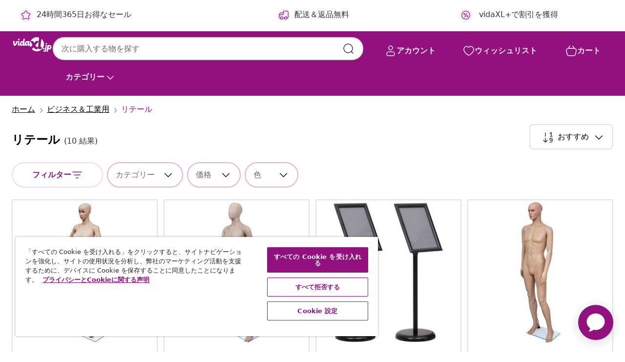

--- FILE ---
content_type: text/html;charset=UTF-8
request_url: https://www.vidaxl.jp/g/138/%E3%83%AA%E3%83%86%E3%83%BC%E3%83%AB
body_size: 47918
content:
 

 











 


 

























<!DOCTYPE html>
<html lang="ja-jp" country="jp" dir="ltr">
<head>




<link rel="preload" href="/on/demandware.static/Sites-vidaxl-jp-Site/-/default/dw12605bad/fonts/vidaXLfontFE.woff" as="font" crossorigin />

<style>
    @font-face {
        font-family: vidaXLfont;
        src:  url("/on/demandware.static/Sites-vidaxl-jp-Site/-/default/dw12605bad/fonts/vidaXLfontFE.woff") format("woff");
        font-weight: 400;
        font-style: normal;
    }
</style>

<link rel="preload" href="/on/demandware.static/Sites-vidaxl-jp-Site/-/ja_JP/dw7334a435/images/vidaXL_logo.svg" as="image" />


    <link rel="preload" href="/on/demandware.static/Sites-vidaxl-jp-Site/-/ja_JP/v1768634292064/css/global-modified.css" as="style" />
    <link rel="preload" href="/on/demandware.static/Sites-vidaxl-jp-Site/-/ja_JP/v1768634292064/css/molecules.css" as="style" />



    <link rel="preload" href="//cdn.cookielaw.org/scripttemplates/otSDKStub.js" as="script" />

<!--[if gt IE 9]><!-->
<script>//common/scripts.isml</script>
<script defer type="text/javascript" src="/on/demandware.static/Sites-vidaxl-jp-Site/-/ja_JP/v1768634292064/js/main.js"></script>

    
        <script defer type="text/javascript" src="/on/demandware.static/Sites-vidaxl-jp-Site/-/ja_JP/v1768634292064/js/search.js"
            
            >
        </script>
    

    
        <script defer type="text/javascript" src="/on/demandware.static/Sites-vidaxl-jp-Site/-/ja_JP/v1768634292064/js/categoryFlowbox.js"
            
            >
        </script>
    


<!--<![endif]-->
<script>
    window.SitePreferences =  {"dataDogImageAddErrorEnable":true}
</script>


<meta charset=UTF-8>

<meta http-equiv="x-ua-compatible" content="ie=edge">

<meta name="viewport" content="width=device-width, initial-scale=1">
















    



    
        

  




    <link rel="alternate" hreflang="de-CH" href="https://de.vidaxl.ch/g/138/einzelhandel" >
<link rel="alternate" hreflang="en-AU" href="https://www.vidaxl.com.au/g/138/retail" >
<link rel="alternate" hreflang="hu-HU" href="https://www.vidaxl.hu/g/138/kiskereskedelem" >
<link rel="alternate" hreflang="el-GR" href="https://www.vidaxl.gr/g/138/lianiki" >
<link rel="alternate" hreflang="lv-LV" href="https://www.vidaxl.lv/g/138/mazumtirdzniecibai" >
<link rel="alternate" hreflang="is-IS" href="https://is.vidaxl.is/g/138/smasala" >
<link rel="alternate" hreflang="en-SA" href="https://en.vidaxl.sa.com/g/138/retail" >
<link rel="alternate" hreflang="pl-PL" href="https://www.vidaxl.pl/g/138/handel-detaliczny" >
<link rel="alternate" hreflang="en-GB" href="https://www.vidaxl.co.uk/g/138/retail" >
<link rel="alternate" hreflang="nl-BE" href="https://nl.vidaxl.be/g/138/detailhandel" >
<link rel="alternate" hreflang="nl-NL" href="https://www.vidaxl.nl/g/138/detailhandel" >
<link rel="alternate" hreflang="sv-SE" href="https://www.vidaxl.se/g/138/detaljhandel" >
<link rel="alternate" hreflang="sl-SI" href="https://www.vidaxl.si/g/138/maloprodaja" >
<link rel="alternate" hreflang="fi-FI" href="https://www.vidaxl.fi/g/138/jalleenmyynti" >
<link rel="alternate" hreflang="cs-CZ" href="https://www.vidaxl.cz/g/138/maloobchod" >
<link rel="alternate" hreflang="bg-BG" href="https://www.vidaxl.bg/g/138/targoviya-na-drebno" >
<link rel="alternate" hreflang="lt-LT" href="https://www.vidaxl.lt/g/138/mazmenine-prekyba" >
<link rel="alternate" hreflang="ar-SA" href="https://ar.vidaxl.sa.com/g/138/" >
<link rel="alternate" hreflang="es-ES" href="https://www.vidaxl.es/g/138/venta-al-por-menor" >
<link rel="alternate" hreflang="de-AT" href="https://www.vidaxl.at/g/138/einzelhandel" >
<link rel="alternate" hreflang="fr-FR" href="https://www.vidaxl.fr/g/138/commerce-de-detail" >
<link rel="alternate" hreflang="pt-PT" href="https://www.vidaxl.pt/g/138/comercio" >
<link rel="alternate" hreflang="ro-RO" href="https://www.vidaxl.ro/g/138/retail" >
<link rel="alternate" hreflang="et-EE" href="https://www.vidaxl.ee/g/138/jaekaubandus" >
<link rel="alternate" hreflang="ar-AE" href="https://ar.vidaxl.ae/g/138/" >
<link rel="alternate" hreflang="ja-JP" href="https://www.vidaxl.jp/g/138/" >
<link rel="alternate" hreflang="en-CA" href="https://en.vidaxl.ca/g/138/retail" >
<link rel="alternate" hreflang="it-IT" href="https://www.vidaxl.it/g/138/negozi" >
<link rel="alternate" hreflang="de-DE" href="https://www.vidaxl.de/g/138/einzelhandel" >
<link rel="alternate" hreflang="en-US" href="https://www.vidaxl.com/g/138/retail" >
<link rel="alternate" hreflang="fr-CH" href="https://fr.vidaxl.ch/g/138/commerce-de-detail" >
<link rel="alternate" hreflang="fr-BE" href="https://fr.vidaxl.be/g/138/commerce-de-detail" >
<link rel="alternate" hreflang="en-IE" href="https://www.vidaxl.ie/g/138/retail" >
<link rel="alternate" hreflang="da-DK" href="https://www.vidaxl.dk/g/138/detailhandel" >
<link rel="alternate" hreflang="nb-NO" href="https://www.vidaxl.no/g/138/detaljhandel" >
<link rel="alternate" hreflang="sk-SK" href="https://www.vidaxl.sk/g/138/maloobchod" >
<link rel="alternate" hreflang="hr-HR" href="https://www.vidaxl.hr/g/138/maloprodaja" >
<link rel="alternate" hreflang="uk-UA" href="https://uk.vidaxl.com.ua/g/138/роздрібна-торгівля" >
<link rel="alternate" hreflang="en-AE" href="https://en.vidaxl.ae/g/138/retail" >
<link rel="alternate" hreflang="fr-CA" href="https://fr.vidaxl.ca/g/138/commerce-de-detail" >


    




 
    
        
            <meta property="og:title" content="リテール | vidaXL.jp">
        
    

    
        
            
                
                <meta name="robots" content="index,follow">
            
        
        
    

    
        
            <meta property="og:url" content="https://www.vidaxl.jp/g/138/%E3%83%AA%E3%83%86%E3%83%BC%E3%83%AB">
        
    

    
        
            <meta property="og:description" content="vidaXLから リテール vidaXLから[category title] ✓ 低価格で良品質 ✓ 送料無料 ✓ 驚きのアイテム数 ✓ リーズナブルで快適な生活">
        
    



    <meta property="og:image" content="https://www.vidaxl.jp/on/demandware.static/Sites-vidaxl-jp-Site/-/default/dw2f36dc6e/images/social_logos/vidaxl-jp.png"/> 





        <title>リテール | vidaXL.jp</title>




    
        
    
    
        
        
            <meta name="description" content="vidaXLから リテール vidaXLから[category title] ✓ 低価格で良品質 ✓ 送料無料 ✓ 驚きのアイテム数 ✓ リーズナブルで快適な生活" /> 
         
        
    


    <meta name="keywords" content="" />

 

<link rel="icon" type="image/png" href="/on/demandware.static/Sites-vidaxl-jp-Site/-/default/dwb408d4bd/images/favicons/favicon-196x196.png" sizes="196x196" />
<link rel="icon" type="image/png" href="/on/demandware.static/Sites-vidaxl-jp-Site/-/default/dwdb09da36/images/favicons/favicon-96x96.png" sizes="96x96" />
<link rel="icon" type="image/png" href="/on/demandware.static/Sites-vidaxl-jp-Site/-/default/dwbd770745/images/favicons/favicon-32x32.png" sizes="32x32" />
<link rel="icon" type="image/png" href="/on/demandware.static/Sites-vidaxl-jp-Site/-/default/dwd8b77439/images/favicons/favicon-16x16.png" sizes="16x16" />
<link rel="icon" type="image/png" href="/on/demandware.static/Sites-vidaxl-jp-Site/-/default/dwf2f441ab/images/favicons/favicon-128.png" sizes="128x128" />
<link rel="icon" type="image/png" href="/on/demandware.static/Sites-vidaxl-jp-Site/-/default/dw5db65b5c/images/favicons/favicon-48x48.png" sizes="48x48" />
<link rel="icon" type="image/png" href="/on/demandware.static/Sites-vidaxl-jp-Site/-/default/dwc06a1535/images/favicons/favicon-144x144.png" sizes="144x144" />
<link rel="icon" type="image/x-icon" href="/on/demandware.static/Sites-vidaxl-jp-Site/-/default/dw9d734a52/images/favicon.ico" />

<link rel="stylesheet" href="/on/demandware.static/Sites-vidaxl-jp-Site/-/ja_JP/v1768634292064/css/global-modified.css" />


<link rel="stylesheet" href="/on/demandware.static/Sites-vidaxl-jp-Site/-/ja_JP/v1768634292064/css/molecules.css" />


    
        <link rel="stylesheet" href="/on/demandware.static/Sites-vidaxl-jp-Site/-/ja_JP/v1768634292064/css/search.css" />
    


<script type="application/ld+json">
    {
    "@context": "https://schema.org",
    "@type": "Organization",
    "brand": {"name": "vidaXL", "@type": "Thing"}
    }
</script>

<script id="fallback-images-script" data-use-alternative-product-images="ONLY_MISSING">
    function handleImageError(img) {
        const useAlternativeProductImages = document.querySelector('#fallback-images-script').dataset.useAlternativeProductImages;
        var dataDogPreference = SitePreferences.dataDogImageAddErrorEnable;
        img.onerror = ""; // prevent infinite loop
        if (dataDogPreference && window.DD_RUM) {
            // Report the error to Datadog RUM
            window.DD_RUM.onReady(function() {
            if (window.DD_RUM && typeof window.DD_RUM.addError === 'function') {
                console.log('Reporting image load error to Datadog RUM for image:', img.src);
                window.DD_RUM.addError(new Error('Main image load error:'+img.src), {
                    source: 'image',
                    handling: 'handled',
                    imgSrc: img.src,
                    alt: img.alt || ''
                });
            }
            });
         }
        if (useAlternativeProductImages === 'ONLY_MISSING' && img.dataset.alternativeImgSrc) {
            img.src = img.dataset.alternativeImgSrc;
            img.onerror = function () {
                img.src = img.dataset.errorSrc;
                if (dataDogPreference && window.DD_RUM) {               
                    // Report secondary error to Datadog RUM
                    window.DD_RUM.onReady(function() {
                        if (window.DD_RUM && typeof window.DD_RUM.addError === 'function') {
                            console.log('Reporting alternative image load error to Datadog RUM for image:', img.dataset.alternativeImgSrc);
                            window.DD_RUM.addError(new Error('Alternative image load error:' + img.dataset.alternativeImgSrc), {
                                handling: 'handled',
                                imgSrc: img.src,
                                alt: img.alt || ''
                            });
                        }
                    });
                }
            };
        } else if (img.dataset.sourceImg) {
            if (img.dataset.altImgSrc){
                img.src = img.dataset.altImgSrc;
                img.removeAttribute('srcset');
                img.onerror = function () {
                const fallbackTried = img.dataset.fallbackTried === "true";
                if (!fallbackTried) {
                    img.dataset.fallbackTried = "true";
                    img.src = img.dataset.errorSrc;
                    if (dataDogPreference && window.DD_RUM) {
                        // Report secondary error to Datadog RUM
                        window.DD_RUM.onReady(function() {
                            if (window.DD_RUM && typeof window.DD_RUM.addError === 'function') {
                                console.log('Reporting alternative image load error to Datadog RUM for image:', img.dataset.altImgSrc);
                                window.DD_RUM.addError(new Error('Alternative image load error:' + img.dataset.altImgSrc), {
                                    handling: 'handled',
                                    imgSrc: img.src,
                                    alt: img.alt || ''
                                    });
                                }
                        });
                    }
                    img.removeAttribute('srcset');
                    img.classList.add('unavailable-image-loaded');
                } else {
                    img.onerror = null; // stop the loop
                }
            };
            }
        } 
        else if (img.dataset.errorSrc) {
            img.src = img.dataset.errorSrc;
        }
    }

    function handleBackgroundImageError(imgElement) {
        const fallbackImage = imgElement.getAttribute('data-alternative-img-src');
        const errorImage = imgElement.getAttribute('data-error-src') || '/images/product-image-unavailable.svg';

        // Determine the final image to use for <img src>
        const finalImage = (fallbackImage && fallbackImage.trim() !== '') ? fallbackImage : errorImage;

        // Apply the fallback or error image to the <img>
        imgElement.src = finalImage;
    }

// Separate function that sets the background image
function applyOverlayBackground(imgElement, imageUrl) {
    if (imageUrl && imageUrl.trim() !== '' && imageUrl !== 'null') {
        const parentDiv = imgElement.closest('div');
        if (parentDiv) {
            parentDiv.style.backgroundImage = 'var(--overlay-gradient), url('+ imageUrl +')';
        }
    }
    imgElement.classList.add('invisible');
}

</script>





<!-- Consent Mode default settings -->
<script>
    var dataLayer = dataLayer || [];
    function gtag(){dataLayer.push(arguments);}

    gtag('consent', 'default', {
    'ad_storage': 'denied',
    'analytics_storage': 'denied',
    'functionality_storage': 'denied',
    'personalization_storage': 'denied',
    'security_storage': 'denied',
    'ad_user_data': 'denied',
    'ad_personalization': 'denied',
    'wait_for_update': 500
    });
</script>





<script>
    window.dataLayer = window.dataLayer || [];
</script>


    <script async src="https://536004373.collect.igodigital.com/collect.js"> </script>
    <script>
    var _etmc = [];
    _etmc.push(["setOrgId", 536004373]);
    </script>





    
        
                <!-- Google Tag Manager -->
                <script>(function(w,d,s,l,i){w[l]=w[l]||[];w[l].push({'gtm.start':
                        new Date().getTime(),event:'gtm.js'});var f=d.getElementsByTagName(s)[0],
                    j=d.createElement(s),dl=l!='dataLayer'?'&l='+l:'';j.async=true;j.src=
                    'https://www.googletagmanager.com/gtm.js?id='+i+dl;f.parentNode.insertBefore(j,f);
                })(window,document,'script','dataLayer','GTM-T53NPDD');</script>
                <!-- End Google Tag Manager -->
        
    

    
    



    <!-- OneTrust Cookies Consent Notice start for www.vidaxl.jp-->
    <script src="https://cdn.cookielaw.org/scripttemplates/otSDKStub.js" charset="UTF-8"
        data-domain-script="d2475f05-b5b1-4199-9409-1aecd2585a1f" data-document-language="true" ></script>
    <script>
        function OptanonWrapper() { }
    </script>
    <!-- OneTrust Cookies Consent Notice end for www.vidaxl.jp-->



    <!-- Prefixbox Integration -->
<link rel="preconnect" href="https://integration.prefixbox.com/" />
<link rel="dns-prefetch" href="https://integration.prefixbox.com/" />
<link rel="preconnect" href="https://api.prefixbox.com/" />
<link rel="dns-prefetch" href="https://api.prefixbox.com/" />
<script>
    window.prefixboxAnalytics=window.prefixboxAnalytics||function(t,s,p,o){(window.pfbxQueue=window.pfbxQueue||[]).push({type:t,source:s,params:p,overrideObject:o});};
    window.prefixboxFunctions=window.prefixboxFunctions||{}; window.prefixboxCustomerFunctions=window.prefixboxCustomerFunctions||{};
</script>
<script
    id="prefixbox-integration-v2"
    async
    defer
    fetchpriority="high"
    type="text/javascript"
    src="https://integration.prefixbox.com/5a27a559-9982-4439-86b8-adc64d0b132e"
> </script>
<!-- End Prefixbox Integration -->



<link rel="canonical" href="https://www.vidaxl.jp/g/138/%E3%83%AA%E3%83%86%E3%83%BC%E3%83%AB"/>










<script type="text/javascript">//<!--
/* <![CDATA[ (head-active_data.js) */
var dw = (window.dw || {});
dw.ac = {
    _analytics: null,
    _events: [],
    _category: "",
    _searchData: "",
    _anact: "",
    _anact_nohit_tag: "",
    _analytics_enabled: "true",
    _timeZone: "Asia/Tokyo",
    _capture: function(configs) {
        if (Object.prototype.toString.call(configs) === "[object Array]") {
            configs.forEach(captureObject);
            return;
        }
        dw.ac._events.push(configs);
    },
	capture: function() { 
		dw.ac._capture(arguments);
		// send to CQ as well:
		if (window.CQuotient) {
			window.CQuotient.trackEventsFromAC(arguments);
		}
	},
    EV_PRD_SEARCHHIT: "searchhit",
    EV_PRD_DETAIL: "detail",
    EV_PRD_RECOMMENDATION: "recommendation",
    EV_PRD_SETPRODUCT: "setproduct",
    applyContext: function(context) {
        if (typeof context === "object" && context.hasOwnProperty("category")) {
        	dw.ac._category = context.category;
        }
        if (typeof context === "object" && context.hasOwnProperty("searchData")) {
        	dw.ac._searchData = context.searchData;
        }
    },
    setDWAnalytics: function(analytics) {
        dw.ac._analytics = analytics;
    },
    eventsIsEmpty: function() {
        return 0 == dw.ac._events.length;
    }
};
/* ]]> */
// -->
</script>
<script type="text/javascript">//<!--
/* <![CDATA[ (head-cquotient.js) */
var CQuotient = window.CQuotient = {};
CQuotient.clientId = 'bfns-vidaxl-jp';
CQuotient.realm = 'BFNS';
CQuotient.siteId = 'vidaxl-jp';
CQuotient.instanceType = 'prd';
CQuotient.locale = 'ja_JP';
CQuotient.fbPixelId = '2385989888209813';
CQuotient.activities = [];
CQuotient.cqcid='';
CQuotient.cquid='';
CQuotient.cqeid='';
CQuotient.cqlid='';
CQuotient.apiHost='api.cquotient.com';
/* Turn this on to test against Staging Einstein */
/* CQuotient.useTest= true; */
CQuotient.useTest = ('true' === 'false');
CQuotient.initFromCookies = function () {
	var ca = document.cookie.split(';');
	for(var i=0;i < ca.length;i++) {
	  var c = ca[i];
	  while (c.charAt(0)==' ') c = c.substring(1,c.length);
	  if (c.indexOf('cqcid=') == 0) {
		CQuotient.cqcid=c.substring('cqcid='.length,c.length);
	  } else if (c.indexOf('cquid=') == 0) {
		  var value = c.substring('cquid='.length,c.length);
		  if (value) {
		  	var split_value = value.split("|", 3);
		  	if (split_value.length > 0) {
			  CQuotient.cquid=split_value[0];
		  	}
		  	if (split_value.length > 1) {
			  CQuotient.cqeid=split_value[1];
		  	}
		  	if (split_value.length > 2) {
			  CQuotient.cqlid=split_value[2];
		  	}
		  }
	  }
	}
}
CQuotient.getCQCookieId = function () {
	if(window.CQuotient.cqcid == '')
		window.CQuotient.initFromCookies();
	return window.CQuotient.cqcid;
};
CQuotient.getCQUserId = function () {
	if(window.CQuotient.cquid == '')
		window.CQuotient.initFromCookies();
	return window.CQuotient.cquid;
};
CQuotient.getCQHashedEmail = function () {
	if(window.CQuotient.cqeid == '')
		window.CQuotient.initFromCookies();
	return window.CQuotient.cqeid;
};
CQuotient.getCQHashedLogin = function () {
	if(window.CQuotient.cqlid == '')
		window.CQuotient.initFromCookies();
	return window.CQuotient.cqlid;
};
CQuotient.trackEventsFromAC = function (/* Object or Array */ events) {
try {
	if (Object.prototype.toString.call(events) === "[object Array]") {
		events.forEach(_trackASingleCQEvent);
	} else {
		CQuotient._trackASingleCQEvent(events);
	}
} catch(err) {}
};
CQuotient._trackASingleCQEvent = function ( /* Object */ event) {
	if (event && event.id) {
		if (event.type === dw.ac.EV_PRD_DETAIL) {
			CQuotient.trackViewProduct( {id:'', alt_id: event.id, type: 'raw_sku'} );
		} // not handling the other dw.ac.* events currently
	}
};
CQuotient.trackViewProduct = function(/* Object */ cqParamData){
	var cq_params = {};
	cq_params.cookieId = CQuotient.getCQCookieId();
	cq_params.userId = CQuotient.getCQUserId();
	cq_params.emailId = CQuotient.getCQHashedEmail();
	cq_params.loginId = CQuotient.getCQHashedLogin();
	cq_params.product = cqParamData.product;
	cq_params.realm = cqParamData.realm;
	cq_params.siteId = cqParamData.siteId;
	cq_params.instanceType = cqParamData.instanceType;
	cq_params.locale = CQuotient.locale;
	
	if(CQuotient.sendActivity) {
		CQuotient.sendActivity(CQuotient.clientId, 'viewProduct', cq_params);
	} else {
		CQuotient.activities.push({activityType: 'viewProduct', parameters: cq_params});
	}
};
/* ]]> */
// -->
</script>


   <script type="application/ld+json">
        {"@context":"http://schema.org/","@type":"ItemList","itemListElement":[{"@type":"ListItem","position":1,"url":"https://www.vidaxl.jp/e/vidaxl-%E3%83%9E%E3%83%8D%E3%82%AD%E3%83%B3-%E5%A5%B3%E6%80%A7-b/8718475857617.html"},{"@type":"ListItem","position":2,"url":"https://www.vidaxl.jp/e/vidaxl-%E3%83%9E%E3%83%8D%E3%82%AD%E3%83%B3-%E7%94%B7%E6%80%A7-%E4%B8%B8%E3%81%84%E9%A0%AD%E9%83%A8/8718475857655.html"},{"@type":"ListItem","position":3,"url":"https://www.vidaxl.jp/e/vidaxl-%E3%83%9D%E3%82%B9%E3%82%BF%E3%83%BC%E3%82%B9%E3%82%BF%E3%83%B3%E3%83%89-2-pcs-%E3%83%96%E3%83%A9%E3%83%83%E3%82%AF-32.7-x-24-x-108-cm-%E3%82%A2%E3%83%AB%E3%83%9F/8721288723437.html"},{"@type":"ListItem","position":4,"url":"https://www.vidaxl.jp/e/vidaxl-%E3%83%9E%E3%83%8D%E3%82%AD%E3%83%B3-%E7%94%B7%E6%80%A7-a/8718475843948.html"},{"@type":"ListItem","position":5,"url":"https://www.vidaxl.jp/e/vidaxl-%E3%83%9E%E3%83%8D%E3%82%AD%E3%83%B3-%E5%A5%B3%E6%80%A7-a/8718475843955.html"},{"@type":"ListItem","position":6,"url":"https://www.vidaxl.jp/e/vidaxl-%E3%83%9D%E3%82%B9%E3%82%BF%E3%83%BC%E3%82%B9%E3%82%BF%E3%83%B3%E3%83%89-2-pcs-%E3%82%B7%E3%83%AB%E3%83%90%E3%83%BC-32.7-x-24-x-108-cm-%E3%82%A2%E3%83%AB%E3%83%9F/8721288723444.html"},{"@type":"ListItem","position":7,"url":"https://www.vidaxl.jp/e/vidaxl-%E3%83%87%E3%82%A3%E3%82%B9%E3%83%97%E3%83%AC%E3%82%A4%E3%83%9C%E3%83%83%E3%82%AF%E3%82%B9-%E9%80%8F%E6%98%8E-14x14x22-cm-%E3%82%A2%E3%82%AF%E3%83%AA%E3%83%AB/8720845454869.html"},{"@type":"ListItem","position":8,"url":"https://www.vidaxl.jp/e/vidaxl-%E3%83%87%E3%82%A3%E3%82%B9%E3%83%97%E3%83%AC%E3%82%A4%E3%83%9C%E3%83%83%E3%82%AF%E3%82%B9-%E9%80%8F%E6%98%8E-20x20x38-cm-%E3%82%A2%E3%82%AF%E3%83%AA%E3%83%AB/8720845454999.html"},{"@type":"ListItem","position":9,"url":"https://www.vidaxl.jp/e/vidaxl-%E3%83%9E%E3%83%8D%E3%82%AD%E3%83%B3-%E5%AD%90%E4%BE%9B-a/8718475843887.html"},{"@type":"ListItem","position":10,"url":"https://www.vidaxl.jp/e/vidaxl-%E3%83%87%E3%82%A3%E3%82%B9%E3%83%97%E3%83%AC%E3%82%A4%E3%83%9C%E3%83%83%E3%82%AF%E3%82%B9-%E9%80%8F%E6%98%8E-20x20x38cm-%E3%82%A2%E3%82%AF%E3%83%AA%E3%83%AB/8720845455101.html"}]}
    </script>



</head>
<body>

    
        
    

    
    


<div
class="page "
data-action="Search-Show"
data-locale="ja_JP"
data-querystring="cgid=138"
>


























 

 











 


 



























<div
    class="d-none js-auth-data"
    data-authenticated="false"
    data-registered="false"
    data-dropshipper="null"
    data-isbusinessuser="false"
>
</div>




<div class="container usp-container d-flex flex-row js-usp-row">
    <div class="col-12">
        
	
	<div class="content-asset"><!-- dwMarker="content" dwContentID="8d1ce502cdc295536b7778c4b8" -->
		<div class="usp slick-not-init" id="header-usp">
<p class="usp-block" data-target="#uspModal" data-toggle="modal"><span class="usp-icons"> <svg fill="none" height="24" viewbox="0 0 24 24" width="24" xmlns="http://www.w3.org/2000/svg"> <path d="M9.13784 4.72433C10.0591 2.8819 10.5197 1.96069 11.143 1.66508C11.6854 1.40782 12.3146 1.40782 12.8571 1.66508C13.4804 1.96069 13.941 2.88191 14.8622 4.72434L15.2215 5.4429C15.5059 6.01177 15.6481 6.29621 15.8562 6.51399C16.0403 6.70676 16.2612 6.86077 16.5058 6.96694C16.782 7.08689 17.0981 7.12201 17.7302 7.19225L18.0564 7.22849C20.2646 7.47385 21.3687 7.59653 21.8677 8.10561C22.3013 8.54802 22.5055 9.16639 22.4205 9.78001C22.3227 10.4861 21.5086 11.242 19.8805 12.7539L19.5361 13.0736C18.9804 13.5897 18.7025 13.8477 18.5419 14.1604C18.4 14.4368 18.3244 14.7424 18.3211 15.0531C18.3174 15.4046 18.4446 15.7671 18.699 16.4921V16.4921C19.5294 18.8587 19.9446 20.042 19.673 20.7338C19.4374 21.3339 18.927 21.7836 18.3021 21.9418C17.5816 22.1241 16.4767 21.5717 14.267 20.4668L13.4311 20.0489C12.9064 19.7865 12.644 19.6553 12.3688 19.6037C12.1251 19.558 11.8749 19.558 11.6312 19.6037C11.356 19.6553 11.0937 19.7865 10.5689 20.0489L9.73299 20.4668C7.52325 21.5717 6.41838 22.1241 5.69791 21.9418C5.07298 21.7836 4.56261 21.3339 4.32703 20.7338C4.05543 20.042 4.47062 18.8587 5.30101 16.4921V16.4921C5.55541 15.7671 5.68261 15.4046 5.67891 15.0531C5.67565 14.7424 5.60005 14.4368 5.45811 14.1604C5.29751 13.8477 5.01964 13.5897 4.46388 13.0736L4.11954 12.7539C2.49141 11.242 1.67734 10.4861 1.57953 9.78001C1.49453 9.16639 1.69867 8.54802 2.13229 8.10561C2.63127 7.59653 3.73538 7.47385 5.9436 7.22849L6.26976 7.19225C6.90189 7.12201 7.21795 7.08689 7.49423 6.96694C7.73879 6.86077 7.95965 6.70676 8.14383 6.51399C8.35189 6.29621 8.49411 6.01178 8.77855 5.44291L9.13784 4.72433Z" stroke="var(--color-plum-500, #93117e)" stroke-linecap="round" stroke-linejoin="round" stroke-width="1.5"></path> </svg> </span>24時間365日お得なセール</p>

<p class="usp-block" data-target="#uspModal" data-toggle="modal"><span class="usp-icons"> <svg fill="none" height="24" viewbox="0 0 24 24" width="24" xmlns="http://www.w3.org/2000/svg"> <path d="M10 19H14M10 19C10 20.6569 8.65685 22 7 22C5.34315 22 4 20.6569 4 19M10 19C10 17.3431 8.65685 16 7 16C5.34315 16 4 17.3431 4 19M14 19C14 20.6569 15.3431 22 17 22C18.6569 22 20 20.6569 20 19M14 19C14 17.3431 15.3431 16 17 16C18.6569 16 20 17.3431 20 19M20 19V19C21.6569 19 23 17.6569 23 16V6.8C23 5.11984 23 4.27976 22.673 3.63803C22.3854 3.07354 21.9265 2.6146 21.362 2.32698C20.7202 2 19.8802 2 18.2 2H15.8C14.1198 2 13.2798 2 12.638 2.32698C12.0735 2.6146 11.6146 3.07354 11.327 3.63803C11 4.27976 11 5.11984 11 6.8V7.8C11 8.9201 11 9.48016 10.782 9.90798C10.5903 10.2843 10.2843 10.5903 9.90798 10.782C9.48016 11 8.92011 11 7.8 11H1.5M4 19V19C3.06812 19 2.60218 19 2.23463 18.8478C1.74458 18.6448 1.35523 18.2554 1.15224 17.7654C1 17.3978 1 16.9319 1 16V12.7727C1 12.1129 1 11.783 1.05245 11.4623C1.09902 11.1775 1.17626 10.8987 1.28282 10.6306C1.40284 10.3286 1.57257 10.0457 1.91205 9.47992L2.13566 9.10723C2.8155 7.97416 3.15542 7.40763 3.62342 6.99611C4.03758 6.63195 4.52256 6.35736 5.04791 6.18958C5.64157 6 6.30225 6 7.62362 6H11" stroke="var(--color-plum-500, #93117e)" stroke-linecap="round" stroke-linejoin="round" stroke-width="1.5"></path> </svg> </span>配送＆返品無料</p>

  <p class="usp-block" data-toggle="modal" data-target="#uspModal">
        <span class="usp-icons">
            <svg width="24" height="24" viewBox="0 0 24 24" fill="none"
                xmlns="http://www.w3.org/2000/svg">
                <path
                    d="M14.9999 7L8.99988 17M22 12C22 17.5228 17.5228 22 12 22C6.47715 22 2 17.5228 2 12C2 6.47715 6.47715 2 12 2C17.5228 2 22 6.47715 22 12ZM9.99988 9.5C9.99988 10.3284 9.32831 11 8.49988 11C7.67145 11 6.99988 10.3284 6.99988 9.5C6.99988 8.67157 7.67145 8 8.49988 8C9.32831 8 9.99988 8.67157 9.99988 9.5ZM16.9999 14.5C16.9999 15.3284 16.3283 16 15.4999 16C14.6715 16 13.9999 15.3284 13.9999 14.5C13.9999 13.6716 14.6715 13 15.4999 13C16.3283 13 16.9999 13.6716 16.9999 14.5Z"
                    stroke="var(--color-plum-500, #93117e)" stroke-width="1.5"
                    stroke-linecap="round"
                    stroke-linejoin="round" />
            </svg>
        </span>
        <span>vidaXL+で割引を獲得</span>
    </p>
</div>
	</div> <!-- End content-asset -->



        <div class="modal fade p-0 custom-modal" id="uspModal" tabindex="-1" role="dialog" aria-labelledby="uspModal">
            <div class="modal-dialog" role="document">
                <div class="modal-content">
                    <div>
                        <div class="modal-header-usp">
                            <p class="modal-title-usp">vidaXLを選ぶ理由とは？
                                
<button 
    class="vbtn text-base btn-neutral transparent pill btn-semantic font-weight-semibold"
    type="button"
    
        data-dismiss="modal"
        
        
        
        
        
        
        aria-label="メニューを閉じる"
        
        name="button"
        >

        

        
    
         
            
                <img class="" src="/on/demandware.static/Sites-vidaxl-jp-Site/-/default/dwac11c557/images/svg/common/cross.svg"
                    alt="検索キーワードを消去する" width="24px"
                    height="24px">
            
        

        

        

        

    

    

</button>
                            </p>
                        </div>
                    </div>
                    <div class="usp-layout">
                        







<div class="templatePage" id="headerusp">
<div class="experience-region experience-main"><div class="experience-component experience-custom_layouts-headerUSP">

<div class="mobile-2r-2c">
    <div class="usp-row">
        <div class="region usp-section"><div class="experience-component experience-custom_assets-usp">
























 

 











 


 























<div class="modal-body-usp row">
    <div class="popup-usp">
        <div class="usp-main">
            <div class="usp-icon">
                <img src="/on/demandware.static/Sites-vidaxl-jp-Site/-/default/dw2d18756e/images/svg/usp/star.svg" alt="usp icon" width="100%" height="100%"/>
            </div>
            <div class="row-des">
                <p class="text-base font-weight-bold title">24時間365日お得なセール</p>
                <p class="description">vidaXLならいつでもお得な商品が見つかる！お買い得な季節商品から特別割引まで、ぜひチェックして買い物を始めましょう！</p>
            </div>
        </div>
        
            

<a
class="btn-neutral outlined text-base font-weight-semibold vbtn text-base "

href="https://www.vidaxl.jp/cms-coupon-code.html"
target="_self"
tabindex="0"
title="button" role="button"
aria-label="button"






>




<span class="btn-text">お買い得商品を見る！</span>



</a>
        
    </div>
</div></div></div>
        <div class="region usp-section"><div class="experience-component experience-custom_assets-usp">
























 

 











 


 























<div class="modal-body-usp row">
    <div class="popup-usp">
        <div class="usp-main">
            <div class="usp-icon">
                <img src="/on/demandware.static/Sites-vidaxl-jp-Site/-/default/dwb8d6a768/images/svg/usp/truck.svg" alt="usp icon" width="100%" height="100%"/>
            </div>
            <div class="row-des">
                <p class="text-base font-weight-bold title">配送＆返品無料</p>
                <p class="description">大型商品からちょっとした小物まで、全商品無料配送！今すぐショッピングを楽しみましょう！</p>
            </div>
        </div>
        
    </div>
</div></div></div>
        <div class="region usp-section"><div class="experience-component experience-custom_assets-usp">
























 

 











 


 























<div class="modal-body-usp row">
    <div class="popup-usp">
        <div class="usp-main">
            <div class="usp-icon">
                <img src="/on/demandware.static/Sites-vidaxl-jp-Site/-/default/dw2722eabe/images/svg/usp/procent-circle.svg" alt="usp icon" width="100%" height="100%"/>
            </div>
            <div class="row-des">
                <p class="text-base font-weight-bold title">vidaXL+で割引を獲得</p>
                <p class="description">今すぐアカウント登録をして、vidaXL+ポイントが増えていくのをご確認ください。買い物をすればするほど、より大きな割引が受けられます。</p>
            </div>
        </div>
        
            

<a
class="btn-neutral outlined text-base font-weight-semibold vbtn text-base "

href="https://www.vidaxl.jp/loyalty-vidaXL.html"
target="_self"
tabindex="0"
title="button" role="button"
aria-label="button"






>




<span class="btn-text">アカウント作成</span>



</a>
        
    </div>
</div></div></div>
        <div class="region usp-section"></div>
    </div>
</div></div></div>
</div>




                    </div>
                </div>
            </div>
        </div>
    </div>
    <div class="search-tooltip d-none">
        <span class="tooltip">検索したい言葉を入力してください</span>
    </div>
    
</div>
<header id="header" class="bg-primary sticky-top js-navigation header-wrapper ">
    <div class="header-container container-max-width">
        <nav class="d-block">
            <div class="row js-nav-row bg-primary hide-search-desktop header-nav-row flex-nowrap d-xl-flex">
                <button class="vbtn btn-base js-navbar-toggler navbar-toggler d-desktop-none" type="button"
                    aria-controls="sg-navbar-collapse" aria-expanded="false" aria-label="Toggle navigation">
                    <div class="nav-toggle d-inline-block">
                        <div class="nav-navicon">
                            <img class="menu-icon" src="/on/demandware.static/Sites-vidaxl-jp-Site/-/default/dw707bd61a/images/svg/common/menu.svg"
                                alt=" メニュー" width="24" height="24">
                        </div>
                    </div>
                </button>
                <a id="logo" class="col justify-content-center align-content-center notranslate menu-logo"
                    href="/" title="vidaXL ホーム">
                    <img class="svg logo text-primary" src="/on/demandware.static/Sites-vidaxl-jp-Site/-/ja_JP/dw7334a435/images/vidaXL_logo.svg"
                        alt="vidaXL Home" width="100%" height="100%">

                    <img class="svg logo text-primary mobile-sticky-logo"
                        src="/on/demandware.static/Sites-vidaxl-jp-Site/-/default/dw8596f5bc/images/svg/common/vidaXL_logo_white.svg" alt="vidaXL Home" width="100%" height="100%">
                </a>
                <div
                    class="d-none d-desktop-none categories-button-block js-categories-button-block header-categorie-links">
                    
<button 
    class="vbtn text-base btn-base pill js-toggle-navigation js-bottom-menu-item font-weight-semibold"
    type="button"
    
        
        
        
        
        
        
        
        aria-label="カテゴリー"
        
        name="button"
        >

        

        
    
        

        

        

        
            <span class="btn-text">カテゴリー</span>
        

    

     
           
            
                <svg width="24" height="24" viewBox="0 0 24 24" fill="none" xmlns="http://www.w3.org/2000/svg">
                    <path d="M10 6L16 12L10 18" stroke-width="1.5" stroke-linecap="round" stroke-linejoin="round"/>
                </svg>
            
            
            
    

</button>
                </div>
                <div class="col px-0 d-none d-desktop-block">
                    






























 

 











 


 























<div class="site-search w-100 search-bar">
    <form role="search" action="/catalogsearch/result" method="get" name="simpleSearch" class="h-100">

        <div class="input-group search-input-container">
            <input class="search-field horizontal-shake-animation flex-fill text-input text-base fint-weight-regular"
    type="text"
    name="q"
    value=""
    enterkeyhint="search"
    placeholder="次に購入する物を探す"
    role="combobox"
    aria-describedby="search-assistive-text"
    aria-haspopup="listbox"
    maxlength="100"
    aria-owns="search-results"
    aria-expanded="false"
    aria-autocomplete="list"
    aria-activedescendant=""
    aria-controls="search-results"
    aria-label="キーワードか製造番号を入力する"
    autocomplete="off"
/>

            
<button 
    class="vbtn text-base btn-semantic d-none reset-button horizontal-shake-animation pill btn-base outlined"
    type="button"
    
        
        
        
        
        
        
        
        aria-label="検索キーワードを消去する"
        
        name="button"
        >

        

        
    
         
            
                <img class="" src="/on/demandware.static/Sites-vidaxl-jp-Site/-/default/dwac11c557/images/svg/common/cross.svg"
                    alt="検索キーワードを消去する" width="24px"
                    height="24px">
            
        

        

        

        

    

    

</button>
            
<button 
    class="vbtn text-base btn-semantic search-button horizontal-shake-animation pill btn-base outlined"
    type="button"
    
        
        
        
        
        
        
        
        aria-label="検索キーワードを送信する"
        
        name="search-button"
        >

        

        
    
         
            
                <img class="" src="/on/demandware.static/Sites-vidaxl-jp-Site/-/default/dw58f42cc3/images/svg/common/search.svg"
                    alt="Search Icon" width="24px"
                    height="24px">
            
        

        

        

        

    

    

</button>

            <div class="suggestions-wrapper w-100 mt-1"
                data-url="/on/demandware.store/Sites-vidaxl-jp-Site/ja_JP/SearchServices-GetSuggestions?q=">
                
























 

 











 


 






















<div class="flex-column suggestions presearch-suggestions border-0 shadow-lg" style="display: none">
    <div class="recentsearchDisplay">
        <div class="font-weight-bold text-sm search-sug-header">最近検索したもの </div>
        <div class="recentSearchesShow" id="recentSearchesShowID" data-no-recent-search-message="最近の検索はありません"></div>
    </div>

    

    

    
    <p class="text-sm font-weight-bold search-sug-header popularsearchDisplay">人気の検索</p>
    <div class="flex-row attribute-chips chip-items">
       
            <div class="chip-item-container">
                

<a
class="btn-tab horizontal attribute-chip chip-item text-base font-weight-regular vbtn text-base "

href="/catalogsearch/result?q=%E3%82%AF%E3%83%AC%E3%83%BC%E3%83%88"
target="_self"
tabindex="0"
title="クレート" role="button"
aria-label="クレート"






>




<span class="btn-text">クレート</span>



</a>
            </div>
        
            <div class="chip-item-container">
                

<a
class="btn-tab horizontal attribute-chip chip-item text-base font-weight-regular vbtn text-base "

href="/catalogsearch/result?q=%E3%82%B3%E3%83%B3%E3%82%BD%E3%83%BC%E3%83%AB%20%E3%83%86%E3%83%BC%E3%83%96%E3%83%AB"
target="_self"
tabindex="0"
title="コンソール テーブル" role="button"
aria-label="コンソール テーブル"






>




<span class="btn-text">コンソール テーブル</span>



</a>
            </div>
        
            <div class="chip-item-container">
                

<a
class="btn-tab horizontal attribute-chip chip-item text-base font-weight-regular vbtn text-base "

href="/catalogsearch/result?q=%E3%82%BD%E3%83%95%E3%82%A1"
target="_self"
tabindex="0"
title="ソファ" role="button"
aria-label="ソファ"






>




<span class="btn-text">ソファ</span>



</a>
            </div>
        
            <div class="chip-item-container">
                

<a
class="btn-tab horizontal attribute-chip chip-item text-base font-weight-regular vbtn text-base "

href="/catalogsearch/result?q=%E7%84%A1%E5%9E%A2"
target="_self"
tabindex="0"
title="無垢" role="button"
aria-label="無垢"






>




<span class="btn-text">無垢</span>



</a>
            </div>
        
            <div class="chip-item-container">
                

<a
class="btn-tab horizontal attribute-chip chip-item text-base font-weight-regular vbtn text-base "

href="/catalogsearch/result?q=%E3%83%AC%E3%82%B6%E3%83%BC%20%E3%82%AF%E3%83%83%E3%82%B7%E3%83%A7%E3%83%B3"
target="_self"
tabindex="0"
title="レザー クッション" role="button"
aria-label="レザー クッション"






>




<span class="btn-text">レザー クッション</span>



</a>
            </div>
        
            <div class="chip-item-container">
                

<a
class="btn-tab horizontal attribute-chip chip-item text-base font-weight-regular vbtn text-base "

href="/catalogsearch/result?q=142538"
target="_self"
tabindex="0"
title="142538" role="button"
aria-label="142538"






>




<span class="btn-text">142538</span>



</a>
            </div>
        
            <div class="chip-item-container">
                

<a
class="btn-tab horizontal attribute-chip chip-item text-base font-weight-regular vbtn text-base "

href="/catalogsearch/result?q=142935"
target="_self"
tabindex="0"
title="142935" role="button"
aria-label="142935"






>




<span class="btn-text">142935</span>



</a>
            </div>
        
            <div class="chip-item-container">
                

<a
class="btn-tab horizontal attribute-chip chip-item text-base font-weight-regular vbtn text-base "

href="/catalogsearch/result?q=246005"
target="_self"
tabindex="0"
title="246005" role="button"
aria-label="246005"






>




<span class="btn-text">246005</span>



</a>
            </div>
        
            <div class="chip-item-container">
                

<a
class="btn-tab horizontal attribute-chip chip-item text-base font-weight-regular vbtn text-base "

href="/catalogsearch/result?q=3002317"
target="_self"
tabindex="0"
title="3002317" role="button"
aria-label="3002317"






>




<span class="btn-text">3002317</span>



</a>
            </div>
        
            <div class="chip-item-container">
                

<a
class="btn-tab horizontal attribute-chip chip-item text-base font-weight-regular vbtn text-base "

href="/catalogsearch/result?q=3337313"
target="_self"
tabindex="0"
title="3337313" role="button"
aria-label="3337313"






>




<span class="btn-text">3337313</span>



</a>
            </div>
        
    </div>
    
</div>
            </div>
        </div>
        <input type="hidden" id="searchUrl" value="/catalogsearch/result" />
    </form>
</div>
                    <div class="row js-search-bottom-menu">
                        <div class="col d-flex">
                            <div class="header-categorie-links">
                                
<button 
    class="vbtn text-base btn-base pill js-toggle-navigation js-bottom-menu-item font-weight-semibold ${isServerError ? 'd-none' : ''}"
    type="button"
    
        
        
        
        
        
        
        
        aria-label="カテゴリー"
        
        name="button"
        >

        

        
    
        

        

        

        
            <span class="btn-text">カテゴリー</span>
        

    

     
           
            
                <svg width="24" height="24" viewBox="0 0 24 24" fill="none" xmlns="http://www.w3.org/2000/svg">
                    <path d="M10 6L16 12L10 18" stroke-width="1.5" stroke-linecap="round" stroke-linejoin="round"/>
                </svg>
            
            
            
    

</button>

                                <!-- Placeholder -->
                            </div>
                                
























 

 











 


 






















                           
                        </div>
                        
                    </div>
                </div>
                <div class="ml-auto header-search d-flex">
                    <div
                        class="d-flex d-desktop-none header-icon toggle-search-button cursor-pointer js-mobile-sticky-search">
                        
<button 
    class="vbtn text-base vbtn text-base btn-base pill font-weight-semibold"
    type="button"
    
        
        
        
        
        
        
        
        aria-label="検索キーワードを送信する"
        
        name="button"
        >

        

        
    
         
            
                <img class="" src="/on/demandware.static/Sites-vidaxl-jp-Site/-/default/dw68272e8d/images/svg/common/search-icon-white.svg"
                    alt="Search Icon" width="24px"
                    height="24px">
            
        

        

        

        

    

    

</button>
                    </div>
                    



























 

 











 


 






















<div class="d-flex my-account-button js-my-account js-flyout-toggle" data-user="{&quot;email&quot;:null,&quot;id&quot;:&quot;abIIgY1CzjtRhcxDnHiMbG3msN&quot;,&quot;subscriptionStatus&quot;:&quot;unsubscribed&quot;}">
    <div class="flyout-wrapper my-account-flyout">
        <div class="flyout w-100 shadow-lg full-width-mobile">
    <span class="flyout-close js-flyout-close">
        <img class="close-icon" src="/on/demandware.static/Sites-vidaxl-jp-Site/-/default/dwac11c557/images/svg/common/cross.svg" alt="account-flyout-close" width="100%" height="100%" >
    </span>
    
    <ul class="base-list d-flex flex-column" role="listbox">
        <li class="d-flex text-sm font-weight-regular">
            <a href="/on/demandware.store/Sites-vidaxl-jp-Site/ja_JP/Account-Overview" class="w-100 list-content">
                <div class="list-front">
                    <span>アカウント概要</span>
                </div>
            </a>
        </li>

         
            <li class="d-flex text-sm font-weight-regular">
                <a href="/account/orders" class="w-100 list-content">
                    <div class="list-front">
                        <span>注文</span>
                    </div>
                </a>
            </li>
        

        <li class="d-flex text-sm font-weight-regular">
            <a href="/account/details" class="w-100 list-content">
                <div class="list-front">
                    <span>アカウント詳細</span>
                </div>
            </a>
        </li>

        <li class="d-flex text-sm font-weight-regular logout-link">
            <a href="/on/demandware.store/Sites-vidaxl-jp-Site/ja_JP/Login-Logout" class="w-100 js-logout-button list-content">
                <div class="list-front">
                    <span>ログアウト</span>
                </div>
            </a>
        </li>
    </ul>

    <span class="flyout-drag-to-close">
        <span class="point"></span>
        <span class="point"></span>
        <span class="point"></span>
    </span>
</div>
    </div>
    <div class="d-flex header-icon bg-transparent text-base js-wrapper-toggler account-button order-notification with-animation js-account-button-notification  " data-login-get-url="https://www.vidaxl.jp/account/login">
        
<button 
    class="vbtn text-base btn-base pill js-account-but-icon font-weight-semibold"
    type="button"
    
        
        
        
        
        
        
        
        aria-label="アカウント"
        
        name="button"
        >

        

        
    
         
            
                <img class="" src="/on/demandware.static/Sites-vidaxl-jp-Site/-/default/dw513295e7/images/svg/common/user.svg"
                    alt="Account Icon" width="24px"
                    height="24px">
            
        

        

        

        
            <span class="btn-text">アカウント</span>
        

    

    

</button>
    </div>
</div>
<div class="sfmcAbandonedBrowse" data-pid="false" ></div>
<div class="sfmcEinsteinRecommendation" data-pid="false" ></div>

                    
























 

 











 


 

























<div class="d-flex wishlist-btn-wrapper">
    <div class="wishlist-btn-header header-icon bg-transparent d-flex text-decoration-none">
        

<a
class="btn-base pill font-weight-semibold vbtn text-base "

href="/account/wishlist"
target="_self"
tabindex="0"
title="ウィッシュリスト" role="button"
aria-label="ウィッシュリスト"






>



<img src="/on/demandware.static/Sites-vidaxl-jp-Site/-/default/dwf129bafc/images/svg/common/heart.svg" alt="Wishlist Icon" width="24px" height="24px"/>




<span class="btn-text">ウィッシュリスト</span>



</a> 
        <span class="wishlist-count js-wishlist-count text-sm font-weight-regular ">0.0</span>
    </div>
</div>
                    <div class="minicart d-flex js-header-cart" data-action-url="/on/demandware.store/Sites-vidaxl-jp-Site/ja_JP/Cart-MiniCartShow">
                        
























 

 











 


 























<div class="minicart-total bg-transparent header-icon">
    
        <div class="flyout-wrapper empty-cart-flyout-wrapper">
            <div class="minicart-flyout w-100 shadow-lg full-width-mobile">
    <span class="flyout-close js-flyout-close">
         <img class="close-icon" src="/on/demandware.static/Sites-vidaxl-jp-Site/-/default/dwac11c557/images/svg/common/cross.svg" alt="empty-cart-close" width="100%" height="100%">
    </span>

    <div class="flyout-section px-0 mb-0 d-flex flex-column text-center" role="listbox">
        <p class="text-md font-weight-bold empty-cart-title">カートに商品が入っていません </p>
        <div class="font-weight-regular text-base">ここに商品を追加しましょう！</div>
        <div class="empty-cart-image"> 
             <img class="empty-cart-icon lazyload aspect-ratio-3x2" src="/on/demandware.static/Sites-vidaxl-jp-Site/-/default/dwc301fa4c/images/svg/common/emptycart-icon.svg" alt="empty-cart" width="100%" height="100%">
        </div>
    </div>


    <span class="flyout-drag-to-close">
        <span class="point"></span>
        <span class="point"></span>
        <span class="point"></span>
    </span>
</div>
        </div>
    

    

<a
class="btn-base pill minicart-link font-weight-semibold vbtn text-base empty-cart"

href="https://www.vidaxl.jp/cart"
target="_self"
tabindex="0"
title="カート" role="button"
aria-label="カート"






>



<img src="/on/demandware.static/Sites-vidaxl-jp-Site/-/default/dw63f2c198/images/svg/common/shopping-basket.svg" alt="Cart Icon" width="24px" height="24px"/>




<span class="btn-text">カート</span>



</a> 
    <span class="minicart-quantity text-sm font-weight-regular  d-none">
        0
    </span>
</div>
<div class="popover popover-bottom"></div>
                    </div>
                    
<div class="cart-notification-modal" id="basketNotification" role="dialog"
    aria-labelledby="basketNotification">
    <div class="minicart-flyout shadow-lg full-width-mobile notification-flyout js-notification-flyout popup">
        <div class="flyout-section mb-0 d-flex flex-column add-all-to-cart-modal">
            <div class="empty-cart-image">
                <img class="empty-cart-icon lazyload aspect-ratio-3x2"
                    src="/on/demandware.static/Sites-vidaxl-jp-Site/-/default/dw8ad4de45/images/svg/common/empty-state-wishlist-illustration.svg"
                    alt="empty-cart" width="100%" height="100%">
                <span class="notification-flyout-close js-flyout-close">
                    
<button 
    class="vbtn text-base close-icon js-wishlist-close-icon"
    type="button"
    
        
        
        
        
        
        
        
        aria-label="null"
        
        name="button"
        >

        

        
    
         
            
                <img class="" src="/on/demandware.static/Sites-vidaxl-jp-Site/-/default/dwac11c557/images/svg/common/cross.svg"
                    alt="null" width="auto"
                    height="auto">
            
        

        

        

        

    

    

</button>
                </span>
            </div>
            <div class="js-notification-message text-md font-weight-bold empty-cart-title" data-product-msg="カートに追加された製品"></div>
            
            

<a
class="vbtn-success pill go-to-cart-btn font-weight-semibold vbtn text-base "

href="/cart"
target="_self"
tabindex="-1"
title="Button" role="button"
aria-label="Button"






>




<span class="btn-text">カートへ進む</span>



</a>
        </div>
    </div>
</div>


























 

 











 


 
























<div class="snackbar popup addtocart-error-notification error ">
	<div class="snackbar-header">
		<span class="snackbar-icon"><img class="null" src="/on/demandware.static/Sites-vidaxl-jp-Site/-/default/dwd7cd65d8/images/svg/common/alert-triangle-white.svg" alt="null"
				width="null" height="null"/></span>
		
<button 
    class="vbtn text-base pill btn-semantic selected snackbar-icon close-button undo js-snakbar-dismiss-btn"
    type="button"
    
        
        
        
        
        
        
        
        aria-label="null"
        
        name="button"
        >

        

        
    
         
            
                <img class="" src="/on/demandware.static/Sites-vidaxl-jp-Site/-/default/dw1dbf761a/images/svg/common/cross-white-icon.svg"
                    alt="null" width="auto"
                    height="auto">
            
        

        

        

        

    

    

</button>
	</div>
	<div class="snackbar-content">
		<p class="text-md font-weight-bold snackbar-text"></p>
	</div>
	

	

	<div class="snackbar-actions">
		
	</div>
</div>
                </div>
            </div>

            <div class="row header-mobile-search  ">
                <div class="d-desktop-none search-mobile">
                    <div class="js-back-row d-none">
                        <div class="js-back-button">
                            
<button 
    class="vbtn text-base btn-base btn-semantic mobile-search-back-btn font-weight-semibold"
    type="button"
    
        
        
        
        
        
        
        
        aria-label="Button"
        
        name="button"
        >

        

        
    
        

        

        

        

    

     
           
            
                <svg width="24" height="24" viewBox="0 0 24 24" fill="none" xmlns="http://www.w3.org/2000/svg">
                    <path d="M10 6L16 12L10 18" stroke-width="1.5" stroke-linecap="round" stroke-linejoin="round"/>
                </svg>
            
            
            
    

</button>
                        </div>
                    </div>
                    






























 

 











 


 























<div class="site-search w-100 search-bar">
    <form role="search" action="/catalogsearch/result" method="get" name="simpleSearch" class="h-100">

        <div class="input-group search-input-container">
            <input class="search-field horizontal-shake-animation flex-fill text-input text-base fint-weight-regular"
    type="text"
    name="q"
    value=""
    enterkeyhint="search"
    placeholder="次に購入する物を探す"
    role="combobox"
    aria-describedby="search-assistive-text"
    aria-haspopup="listbox"
    maxlength="100"
    aria-owns="search-results"
    aria-expanded="false"
    aria-autocomplete="list"
    aria-activedescendant=""
    aria-controls="search-results"
    aria-label="キーワードか製造番号を入力する"
    autocomplete="off"
/>

            
<button 
    class="vbtn text-base btn-semantic d-none reset-button horizontal-shake-animation pill btn-base outlined"
    type="button"
    
        
        
        
        
        
        
        
        aria-label="検索キーワードを消去する"
        
        name="button"
        >

        

        
    
         
            
                <img class="" src="/on/demandware.static/Sites-vidaxl-jp-Site/-/default/dwac11c557/images/svg/common/cross.svg"
                    alt="検索キーワードを消去する" width="24px"
                    height="24px">
            
        

        

        

        

    

    

</button>
            
<button 
    class="vbtn text-base btn-semantic search-button horizontal-shake-animation pill btn-base outlined"
    type="button"
    
        
        
        
        
        
        
        
        aria-label="検索キーワードを送信する"
        
        name="search-button"
        >

        

        
    
         
            
                <img class="" src="/on/demandware.static/Sites-vidaxl-jp-Site/-/default/dw58f42cc3/images/svg/common/search.svg"
                    alt="Search Icon" width="24px"
                    height="24px">
            
        

        

        

        

    

    

</button>

            <div class="suggestions-wrapper w-100 mt-1"
                data-url="/on/demandware.store/Sites-vidaxl-jp-Site/ja_JP/SearchServices-GetSuggestions?q=">
                
























 

 











 


 






















<div class="flex-column suggestions presearch-suggestions border-0 shadow-lg" style="display: none">
    <div class="recentsearchDisplay">
        <div class="font-weight-bold text-sm search-sug-header">最近検索したもの </div>
        <div class="recentSearchesShow" id="recentSearchesShowID" data-no-recent-search-message="最近の検索はありません"></div>
    </div>

    

    

    
    <p class="text-sm font-weight-bold search-sug-header popularsearchDisplay">人気の検索</p>
    <div class="flex-row attribute-chips chip-items">
       
            <div class="chip-item-container">
                

<a
class="btn-tab horizontal attribute-chip chip-item text-base font-weight-regular vbtn text-base "

href="/catalogsearch/result?q=%E3%82%AF%E3%83%AC%E3%83%BC%E3%83%88"
target="_self"
tabindex="0"
title="クレート" role="button"
aria-label="クレート"






>




<span class="btn-text">クレート</span>



</a>
            </div>
        
            <div class="chip-item-container">
                

<a
class="btn-tab horizontal attribute-chip chip-item text-base font-weight-regular vbtn text-base "

href="/catalogsearch/result?q=%E3%82%B3%E3%83%B3%E3%82%BD%E3%83%BC%E3%83%AB%20%E3%83%86%E3%83%BC%E3%83%96%E3%83%AB"
target="_self"
tabindex="0"
title="コンソール テーブル" role="button"
aria-label="コンソール テーブル"






>




<span class="btn-text">コンソール テーブル</span>



</a>
            </div>
        
            <div class="chip-item-container">
                

<a
class="btn-tab horizontal attribute-chip chip-item text-base font-weight-regular vbtn text-base "

href="/catalogsearch/result?q=%E3%82%BD%E3%83%95%E3%82%A1"
target="_self"
tabindex="0"
title="ソファ" role="button"
aria-label="ソファ"






>




<span class="btn-text">ソファ</span>



</a>
            </div>
        
            <div class="chip-item-container">
                

<a
class="btn-tab horizontal attribute-chip chip-item text-base font-weight-regular vbtn text-base "

href="/catalogsearch/result?q=%E7%84%A1%E5%9E%A2"
target="_self"
tabindex="0"
title="無垢" role="button"
aria-label="無垢"






>




<span class="btn-text">無垢</span>



</a>
            </div>
        
            <div class="chip-item-container">
                

<a
class="btn-tab horizontal attribute-chip chip-item text-base font-weight-regular vbtn text-base "

href="/catalogsearch/result?q=%E3%83%AC%E3%82%B6%E3%83%BC%20%E3%82%AF%E3%83%83%E3%82%B7%E3%83%A7%E3%83%B3"
target="_self"
tabindex="0"
title="レザー クッション" role="button"
aria-label="レザー クッション"






>




<span class="btn-text">レザー クッション</span>



</a>
            </div>
        
            <div class="chip-item-container">
                

<a
class="btn-tab horizontal attribute-chip chip-item text-base font-weight-regular vbtn text-base "

href="/catalogsearch/result?q=142538"
target="_self"
tabindex="0"
title="142538" role="button"
aria-label="142538"






>




<span class="btn-text">142538</span>



</a>
            </div>
        
            <div class="chip-item-container">
                

<a
class="btn-tab horizontal attribute-chip chip-item text-base font-weight-regular vbtn text-base "

href="/catalogsearch/result?q=142935"
target="_self"
tabindex="0"
title="142935" role="button"
aria-label="142935"






>




<span class="btn-text">142935</span>



</a>
            </div>
        
            <div class="chip-item-container">
                

<a
class="btn-tab horizontal attribute-chip chip-item text-base font-weight-regular vbtn text-base "

href="/catalogsearch/result?q=246005"
target="_self"
tabindex="0"
title="246005" role="button"
aria-label="246005"






>




<span class="btn-text">246005</span>



</a>
            </div>
        
            <div class="chip-item-container">
                

<a
class="btn-tab horizontal attribute-chip chip-item text-base font-weight-regular vbtn text-base "

href="/catalogsearch/result?q=3002317"
target="_self"
tabindex="0"
title="3002317" role="button"
aria-label="3002317"






>




<span class="btn-text">3002317</span>



</a>
            </div>
        
            <div class="chip-item-container">
                

<a
class="btn-tab horizontal attribute-chip chip-item text-base font-weight-regular vbtn text-base "

href="/catalogsearch/result?q=3337313"
target="_self"
tabindex="0"
title="3337313" role="button"
aria-label="3337313"






>




<span class="btn-text">3337313</span>



</a>
            </div>
        
    </div>
    
</div>
            </div>
        </div>
        <input type="hidden" id="searchUrl" value="/catalogsearch/result" />
    </form>
</div>
                </div>
                
            </div>
        </nav>
        <div class="main-menu navbar-toggleable-lg menu-toggleable-left" id="sg-navbar-collapse">
            

























 

 











 


 





























<nav class="navbar navbar-expand-xl bg-inverse d-desktop-none">
    <div class="close-menu close-cat d-xl-none d-flex bg-white border-0">
        <img class="svg col-auto notranslate logo pl-0 text-primary cat-nav-logo"
            src="/on/demandware.static/Sites-vidaxl-jp-Site/-/ja_JP/dw7334a435/images/vidaXL_logo.svg" alt="vidaXL Home">
        <div class="js-close-button">
            
<button 
    class="vbtn text-base btn-neutral transparent pill btn-semantic"
    type="button"
    
        
        
        
        
        
        
        
        aria-label="メニューを閉じる"
        
        name="button"
        >

        

        
    
         
            
                <img class="" src="/on/demandware.static/Sites-vidaxl-jp-Site/-/default/dwac11c557/images/svg/common/cross.svg"
                    alt="検索キーワードを消去する" width="24px"
                    height="24px">
            
        

        

        

        

    

    

</button>
        </div>
    </div>

    <div class="menu-group" role="navigation">
        <ul class="nav navbar-nav accordion accordion-navigation" id="accordionNavigation" role="menu">
            
            <li class="navitem">
                <span class="js-openlevel">
                    
<button 
    class="vbtn text-base btn-neutral transparent"
    type="button"
    
        
        
        
        
        
        
        
        aria-label="カテゴリー"
        
        name="button"
        >

        

        
    
        

        

        

        
            <span class="btn-text">カテゴリー</span>
        

    

     
           
            
                <svg width="24" height="24" viewBox="0 0 24 24" fill="none" xmlns="http://www.w3.org/2000/svg">
                    <path d="M10 6L16 12L10 18" stroke-width="1.5" stroke-linecap="round" stroke-linejoin="round"/>
                </svg>
            
            
            
    

</button>
                </span>
                <ul class="pushnav">
                    <div class="close-menu close-cat d-xl-none d-flex pt-3 bg-white border-0">
    <img class="svg col-auto notranslate logo cat-nav-logo pl-0 text-primary" src="/on/demandware.static/Sites-vidaxl-jp-Site/-/ja_JP/dw7334a435/images/vidaXL_logo.svg"
        alt="vidaXL Home">
    <div class="js-close-button">
        
<button 
    class="vbtn text-base btn-neutral transparent pill btn-semantic"
    type="button"
    
        
        
        
        
        
        
        
        aria-label="メニューを閉じる"
        
        name="button"
        >

        

        
    
         
            
                <img class="" src="/on/demandware.static/Sites-vidaxl-jp-Site/-/default/dwac11c557/images/svg/common/cross.svg"
                    alt="検索キーワードを消去する" width="24px"
                    height="24px">
            
        

        

        

        

    

    

</button>
    </div>
</div>
<li class="js-back">
    <span class="cursor-pointer">
        


    <a href="#" property="null" typeof="null" class="hyperlink-btn  hyperlink-black back-nav"
    
    
    >
        <span class="trail-icon-left">
            <svg width="24" height="24" viewBox="0 0 24 24" fill="none" xmlns="http://www.w3.org/2000/svg">
                <path d="M14 6L8 12L14 18" stroke-width="1.5" stroke-linecap="round" stroke-linejoin="round"/>
            </svg> 
        </span>
        <span property="null" class="hyperlink-content">メニューに戻る</span>
    </a>
    
    </span>
</li>
<hr class="h-divider" />
                    
                        <div class="category-menulist">
    
        
            
                <li data-toggle="collapse" data-target=".collapse-436"
                    aria-controls="collapse-436">
                    <span class="cursor-pointer">
                        
<button 
    class="vbtn text-base btn-tab"
    type="button"
    
        
        
        
        
        
        
        
        aria-label="家具"
        
        name="button"
        >

        

        
    
         
            
                <img class="" src="/on/demandware.static/Sites-vidaxl-jp-Site/-/default/dw961dc906/images/svg/category/category_436.svg"
                    alt="category_436" width="24"
                    height="24">
            
        

        

        

        
            <span class="btn-text">家具</span>
        

    

     
           
            
                <svg width="24" height="24" viewBox="0 0 24 24" fill="none" xmlns="http://www.w3.org/2000/svg">
                    <path d="M10 6L16 12L10 18" stroke-width="1.5" stroke-linecap="round" stroke-linejoin="round"/>
                </svg>
            
            
            
    

</button>
                    </span>
                    <div class="collapse-436 collapse list-unstyled" data-parent="#accordionNavigation">
                        <div class="categories-list">
                            
                                <div class="top-categories">
                                    
                                        
                                            <div class="top-category-item">
    <a href="https://www.vidaxl.jp/g/4299/%E3%82%A2%E3%82%A6%E3%83%88%E3%83%89%E3%82%A2%E5%AE%B6%E5%85%B7" title="アウトドア家具" class="category-thumbnail-wrapper">
        <div class="category-image-thumbnail">
            <span class="image-wrapper">
                <img src="https://www.vidaxl.jp/dw/image/v2/BFNS_PRD/on/demandware.static/-/Sites-vidaxl-catalog-webshop-eu-sku/default/dw8470b31d/outdoor Furniture_4299.png?sw=192" class="category-image"
                    alt="アウトドア家具"
                    onerror="this.onerror=null; this.src='/on/demandware.static/Sites-vidaxl-jp-Site/-/default/dw1c9a38ec/images/product-image-unavailable.svg'" width="100%" height="100%"/>
            </span>
        </div>
        <div class="category-name-wrapper text-base">
            アウトドア家具
        </div>
    </a>
</div>
                                        
                                    
                                        
                                            <div class="top-category-item">
    <a href="https://www.vidaxl.jp/g/443/%E3%83%81%E3%82%A7%E3%82%A2" title="チェア" class="category-thumbnail-wrapper">
        <div class="category-image-thumbnail">
            <span class="image-wrapper">
                <img src="https://www.vidaxl.jp/dw/image/v2/BFNS_PRD/on/demandware.static/-/Sites-vidaxl-catalog-webshop-eu-sku/default/dwf8bdfe08/Chairs_443.png?sw=192" class="category-image"
                    alt="チェア"
                    onerror="this.onerror=null; this.src='/on/demandware.static/Sites-vidaxl-jp-Site/-/default/dw1c9a38ec/images/product-image-unavailable.svg'" width="100%" height="100%"/>
            </span>
        </div>
        <div class="category-name-wrapper text-base">
            チェア
        </div>
    </a>
</div>
                                        
                                    
                                        
                                            <div class="top-category-item">
    <a href="https://www.vidaxl.jp/g/460/%E3%82%BD%E3%83%95%E3%82%A1" title="ソファ" class="category-thumbnail-wrapper">
        <div class="category-image-thumbnail">
            <span class="image-wrapper">
                <img src="https://www.vidaxl.jp/dw/image/v2/BFNS_PRD/on/demandware.static/-/Sites-vidaxl-catalog-webshop-eu-sku/default/dw74610d58/All/category_banners/Furniture/Sofas_.png?sw=192" class="category-image"
                    alt="ソファ"
                    onerror="this.onerror=null; this.src='/on/demandware.static/Sites-vidaxl-jp-Site/-/default/dw1c9a38ec/images/product-image-unavailable.svg'" width="100%" height="100%"/>
            </span>
        </div>
        <div class="category-name-wrapper text-base">
            ソファ
        </div>
    </a>
</div>
                                        
                                    
                                        
                                            <div class="top-category-item">
    <a href="https://www.vidaxl.jp/g/6356/%E3%82%AD%E3%83%A3%E3%83%93%E3%83%8D%E3%83%83%E3%83%88%EF%BC%86%E5%8F%8E%E7%B4%8D" title="キャビネット＆収納" class="category-thumbnail-wrapper">
        <div class="category-image-thumbnail">
            <span class="image-wrapper">
                <img src="https://www.vidaxl.jp/dw/image/v2/BFNS_PRD/on/demandware.static/-/Sites-vidaxl-catalog-webshop-eu-sku/default/dw05804de3/Cabinets &amp; Storage_6356 NEW.png?sw=192" class="category-image"
                    alt="キャビネット＆収納"
                    onerror="this.onerror=null; this.src='/on/demandware.static/Sites-vidaxl-jp-Site/-/default/dw1c9a38ec/images/product-image-unavailable.svg'" width="100%" height="100%"/>
            </span>
        </div>
        <div class="category-name-wrapper text-base">
            キャビネット＆収納
        </div>
    </a>
</div>
                                        
                                    
                                        
                                            <div class="top-category-item">
    <a href="https://www.vidaxl.jp/g/6392/%E3%83%86%E3%83%BC%E3%83%96%E3%83%AB" title="テーブル" class="category-thumbnail-wrapper">
        <div class="category-image-thumbnail">
            <span class="image-wrapper">
                <img src="https://www.vidaxl.jp/dw/image/v2/BFNS_PRD/on/demandware.static/-/Sites-vidaxl-catalog-webshop-eu-sku/default/dw22dd7ead/Tables_6392.png?sw=192" class="category-image"
                    alt="テーブル"
                    onerror="this.onerror=null; this.src='/on/demandware.static/Sites-vidaxl-jp-Site/-/default/dw1c9a38ec/images/product-image-unavailable.svg'" width="100%" height="100%"/>
            </span>
        </div>
        <div class="category-name-wrapper text-base">
            テーブル
        </div>
    </a>
</div>
                                        
                                    
                                        
                                            <div class="top-category-item">
    <a href="https://www.vidaxl.jp/g/6433/%E3%83%99%E3%83%83%E3%83%89%EF%BC%86%E3%82%A2%E3%82%AF%E3%82%BB%E3%82%B5%E3%83%AA" title="ベッド＆アクセサリ" class="category-thumbnail-wrapper">
        <div class="category-image-thumbnail">
            <span class="image-wrapper">
                <img src="https://www.vidaxl.jp/dw/image/v2/BFNS_PRD/on/demandware.static/-/Sites-vidaxl-catalog-webshop-eu-sku/default/dw7b057665/Beds &amp; Accessories_6433 (1).png?sw=192" class="category-image"
                    alt="ベッド＆アクセサリ"
                    onerror="this.onerror=null; this.src='/on/demandware.static/Sites-vidaxl-jp-Site/-/default/dw1c9a38ec/images/product-image-unavailable.svg'" width="100%" height="100%"/>
            </span>
        </div>
        <div class="category-name-wrapper text-base">
            ベッド＆アクセサリ
        </div>
    </a>
</div>
                                        
                                    
                                </div>
                            
                            <div class="sub-category-list">
                                


    <a href="https://www.vidaxl.jp/g/436/%E5%AE%B6%E5%85%B7" property="null" typeof="null" class="hyperlink hyperlink-purple" aria-label="全商品を次のカテゴリーから見る 家具" title="全商品を次のカテゴリーから見る 家具"
    
    
    >
        <span property="null" class="hyperlink-content">全商品を次のカテゴリーから見る 家具</span>
    </a>

                                
                                    <hr class="h-divider" />
                                


                                

                                <ul class="category-list">
                                    
                                        
                                            <li>
                                                <a class="text-base list-content font-weight-regular"
                                                    href="https://www.vidaxl.jp/g/457/av%E3%83%A9%E3%83%83%E3%82%AF%E3%83%BB%E3%83%86%E3%83%AC%E3%83%93%E5%8F%B0" aria-label="AVラック・テレビ台">
                                                    AVラック・テレビ台
                                                </a>
                                            </li>
                                        
                                    
                                        
                                            <li>
                                                <a class="text-base list-content font-weight-regular"
                                                    href="https://www.vidaxl.jp/g/6362/%E3%82%AA%E3%83%95%E3%82%A3%E3%82%B9%E5%AE%B6%E5%85%B7" aria-label="オフィス家具">
                                                    オフィス家具
                                                </a>
                                            </li>
                                        
                                    
                                        
                                            <li>
                                                <a class="text-base list-content font-weight-regular"
                                                    href="https://www.vidaxl.jp/g/6913/%E3%83%86%E3%83%BC%E3%83%96%E3%83%AB%E7%94%A8%E5%93%81" aria-label="テーブル用品">
                                                    テーブル用品
                                                </a>
                                            </li>
                                        
                                    
                                        
                                            <li>
                                                <a class="text-base list-content font-weight-regular"
                                                    href="https://www.vidaxl.jp/g/442/%E3%83%88%E3%83%AD%E3%83%BC%E3%83%AA%E3%83%BC" aria-label="トローリー">
                                                    トローリー
                                                </a>
                                            </li>
                                        
                                    
                                        
                                            <li>
                                                <a class="text-base list-content font-weight-regular"
                                                    href="https://www.vidaxl.jp/g/458/%E3%83%95%E3%83%83%E3%83%88%E3%83%AC%E3%82%B9%E3%83%88" aria-label="フットレスト">
                                                    フットレスト
                                                </a>
                                            </li>
                                        
                                    
                                        
                                            <li>
                                                <a class="text-base list-content font-weight-regular"
                                                    href="https://www.vidaxl.jp/g/441/%E3%83%99%E3%83%B3%E3%83%81" aria-label="ベンチ">
                                                    ベンチ
                                                </a>
                                            </li>
                                        
                                    
                                        
                                            <li>
                                                <a class="text-base list-content font-weight-regular"
                                                    href="https://www.vidaxl.jp/g/6345/%E5%AE%B6%E5%85%B7%E3%82%BB%E3%83%83%E3%83%88" aria-label="家具セット">
                                                    家具セット
                                                </a>
                                            </li>
                                        
                                    
                                        
                                            <li>
                                                <a class="text-base list-content font-weight-regular"
                                                    href="https://www.vidaxl.jp/g/6963/%E5%B1%8B%E5%A4%96%E5%AE%B6%E5%85%B7%E3%82%A2%E3%82%AF%E3%82%BB%E3%82%B5%E3%83%AA" aria-label="屋外家具アクセサリ">
                                                    屋外家具アクセサリ
                                                </a>
                                            </li>
                                        
                                    
                                        
                                            <li>
                                                <a class="text-base list-content font-weight-regular"
                                                    href="https://www.vidaxl.jp/g/464/%E6%A3%9A" aria-label="棚">
                                                    棚
                                                </a>
                                            </li>
                                        
                                    
                                        
                                            <li>
                                                <a class="text-base list-content font-weight-regular"
                                                    href="https://www.vidaxl.jp/g/554/%E8%B5%A4%E3%81%A1%E3%82%83%E3%82%93%EF%BC%86%E5%B9%BC%E5%85%90%E7%94%A8%E5%AE%B6%E5%85%B7" aria-label="赤ちゃん＆幼児用家具">
                                                    赤ちゃん＆幼児用家具
                                                </a>
                                            </li>
                                        
                                    
                                        
                                            <li>
                                                <a class="text-base list-content font-weight-regular"
                                                    href="https://www.vidaxl.jp/g/4163/%E9%96%93%E4%BB%95%E5%88%87%E3%82%8A" aria-label="間仕切り">
                                                    間仕切り
                                                </a>
                                            </li>
                                        
                                    
                                    
                                                                                
                                    
                                </ul>
                            </div>
                            <hr class="h-divider" />
                        </div>
                    </div>
                </li>
            
        
    
        
            
                <li data-toggle="collapse" data-target=".collapse-536"
                    aria-controls="collapse-536">
                    <span class="cursor-pointer">
                        
<button 
    class="vbtn text-base btn-tab"
    type="button"
    
        
        
        
        
        
        
        
        aria-label="ホーム＆ガーデン"
        
        name="button"
        >

        

        
    
         
            
                <img class="" src="/on/demandware.static/Sites-vidaxl-jp-Site/-/default/dw352b0d84/images/svg/category/category_536.svg"
                    alt="category_536" width="24"
                    height="24">
            
        

        

        

        
            <span class="btn-text">ホーム＆ガーデン</span>
        

    

     
           
            
                <svg width="24" height="24" viewBox="0 0 24 24" fill="none" xmlns="http://www.w3.org/2000/svg">
                    <path d="M10 6L16 12L10 18" stroke-width="1.5" stroke-linecap="round" stroke-linejoin="round"/>
                </svg>
            
            
            
    

</button>
                    </span>
                    <div class="collapse-536 collapse list-unstyled" data-parent="#accordionNavigation">
                        <div class="categories-list">
                            
                                <div class="top-categories">
                                    
                                        
                                            <div class="top-category-item">
    <a href="https://www.vidaxl.jp/g/630/%E5%AE%B6%E4%BA%8B%E7%94%A8%E5%93%81" title="家事用品" class="category-thumbnail-wrapper">
        <div class="category-image-thumbnail">
            <span class="image-wrapper">
                <img src="https://www.vidaxl.jp/dw/image/v2/BFNS_PRD/on/demandware.static/-/Sites-vidaxl-catalog-webshop-eu-sku/default/dw64fdcfc2/Household Supplies_630.png?sw=192" class="category-image"
                    alt="家事用品"
                    onerror="this.onerror=null; this.src='/on/demandware.static/Sites-vidaxl-jp-Site/-/default/dw1c9a38ec/images/product-image-unavailable.svg'" width="100%" height="100%"/>
            </span>
        </div>
        <div class="category-name-wrapper text-base">
            家事用品
        </div>
    </a>
</div>
                                        
                                    
                                        
                                            <div class="top-category-item">
    <a href="https://www.vidaxl.jp/g/638/%E3%82%AD%E3%83%83%E3%83%81%E3%83%B3%EF%BC%86%E3%83%80%E3%82%A4%E3%83%8B%E3%83%B3%E3%82%B0" title="キッチン＆ダイニング" class="category-thumbnail-wrapper">
        <div class="category-image-thumbnail">
            <span class="image-wrapper">
                <img src="https://www.vidaxl.jp/dw/image/v2/BFNS_PRD/on/demandware.static/-/Sites-vidaxl-catalog-webshop-eu-sku/default/dw697bab87/Kitchen &amp; Dining_638.png?sw=192" class="category-image"
                    alt="キッチン＆ダイニング"
                    onerror="this.onerror=null; this.src='/on/demandware.static/Sites-vidaxl-jp-Site/-/default/dw1c9a38ec/images/product-image-unavailable.svg'" width="100%" height="100%"/>
            </span>
        </div>
        <div class="category-name-wrapper text-base">
            キッチン＆ダイニング
        </div>
    </a>
</div>
                                        
                                    
                                        
                                            <div class="top-category-item">
    <a href="https://www.vidaxl.jp/g/689/%E8%8A%9D%EF%BC%86%E3%82%AC%E3%83%BC%E3%83%87%E3%83%B3" title="芝＆ガーデン" class="category-thumbnail-wrapper">
        <div class="category-image-thumbnail">
            <span class="image-wrapper">
                <img src="https://www.vidaxl.jp/dw/image/v2/BFNS_PRD/on/demandware.static/-/Sites-vidaxl-catalog-webshop-eu-sku/default/dw41034ec5/Lawn &amp; Garden_689.png?sw=192" class="category-image"
                    alt="芝＆ガーデン"
                    onerror="this.onerror=null; this.src='/on/demandware.static/Sites-vidaxl-jp-Site/-/default/dw1c9a38ec/images/product-image-unavailable.svg'" width="100%" height="100%"/>
            </span>
        </div>
        <div class="category-name-wrapper text-base">
            芝＆ガーデン
        </div>
    </a>
</div>
                                        
                                    
                                        
                                            <div class="top-category-item">
    <a href="https://www.vidaxl.jp/g/696/%E3%83%87%E3%82%B3%E3%83%AC%E3%83%BC%E3%82%B7%E3%83%A7%E3%83%B3" title="デコレーション" class="category-thumbnail-wrapper">
        <div class="category-image-thumbnail">
            <span class="image-wrapper">
                <img src="https://www.vidaxl.jp/dw/image/v2/BFNS_PRD/on/demandware.static/-/Sites-vidaxl-catalog-webshop-eu-sku/default/dw05a6a1d3/Decor_696.png?sw=192" class="category-image"
                    alt="デコレーション"
                    onerror="this.onerror=null; this.src='/on/demandware.static/Sites-vidaxl-jp-Site/-/default/dw1c9a38ec/images/product-image-unavailable.svg'" width="100%" height="100%"/>
            </span>
        </div>
        <div class="category-name-wrapper text-base">
            デコレーション
        </div>
    </a>
</div>
                                        
                                    
                                        
                                            <div class="top-category-item">
    <a href="https://www.vidaxl.jp/g/729/%E3%83%97%E3%83%BC%E3%83%AB%EF%BC%86%E3%82%B9%E3%83%91" title="プール＆スパ" class="category-thumbnail-wrapper">
        <div class="category-image-thumbnail">
            <span class="image-wrapper">
                <img src="https://www.vidaxl.jp/dw/image/v2/BFNS_PRD/on/demandware.static/-/Sites-vidaxl-catalog-webshop-eu-sku/default/dw5d60edc5/Pool &amp; Spa_729.png?sw=192" class="category-image"
                    alt="プール＆スパ"
                    onerror="this.onerror=null; this.src='/on/demandware.static/Sites-vidaxl-jp-Site/-/default/dw1c9a38ec/images/product-image-unavailable.svg'" width="100%" height="100%"/>
            </span>
        </div>
        <div class="category-name-wrapper text-base">
            プール＆スパ
        </div>
    </a>
</div>
                                        
                                    
                                </div>
                            
                            <div class="sub-category-list">
                                


    <a href="https://www.vidaxl.jp/g/536/%E3%83%9B%E3%83%BC%E3%83%A0%EF%BC%86%E3%82%AC%E3%83%BC%E3%83%87%E3%83%B3" property="null" typeof="null" class="hyperlink hyperlink-purple" aria-label="全商品を次のカテゴリーから見る ホーム＆ガーデン" title="全商品を次のカテゴリーから見る ホーム＆ガーデン"
    
    
    >
        <span property="null" class="hyperlink-content">全商品を次のカテゴリーから見る ホーム＆ガーデン</span>
    </a>

                                
                                    <hr class="h-divider" />
                                


                                

                                <ul class="category-list">
                                    
                                        
                                            <li>
                                                <a class="text-base list-content font-weight-regular"
                                                    href="https://www.vidaxl.jp/g/600/%E3%82%BF%E3%83%90%E3%82%B3%E7%94%A8%E5%93%81" aria-label="タバコ用品">
                                                    タバコ用品
                                                </a>
                                            </li>
                                        
                                    
                                        
                                            <li>
                                                <a class="text-base list-content font-weight-regular"
                                                    href="https://www.vidaxl.jp/g/574/%E3%83%90%E3%82%B9%E3%83%AB%E3%83%BC%E3%83%A0%E7%94%A8%E5%93%81" aria-label="バスルーム用品">
                                                    バスルーム用品
                                                </a>
                                            </li>
                                        
                                    
                                        
                                            <li>
                                                <a class="text-base list-content font-weight-regular"
                                                    href="https://www.vidaxl.jp/g/4171/%E3%83%AA%E3%83%8D%E3%83%B3%EF%BC%86%E3%83%99%E3%83%83%E3%83%89" aria-label="リネン＆ベッド">
                                                    リネン＆ベッド
                                                </a>
                                            </li>
                                        
                                    
                                        
                                            <li>
                                                <a class="text-base list-content font-weight-regular"
                                                    href="https://www.vidaxl.jp/g/3348/%E5%AE%B6%E9%9B%BB%E7%94%A8%E3%82%A2%E3%82%AF%E3%82%BB%E3%82%B5%E3%83%AA" aria-label="家電用アクセサリ">
                                                    家電用アクセサリ
                                                </a>
                                            </li>
                                        
                                    
                                        
                                            <li>
                                                <a class="text-base list-content font-weight-regular"
                                                    href="https://www.vidaxl.jp/g/6792/%E6%9A%96%E7%82%89" aria-label="暖炉">
                                                    暖炉
                                                </a>
                                            </li>
                                        
                                    
                                        
                                            <li>
                                                <a class="text-base list-content font-weight-regular"
                                                    href="https://www.vidaxl.jp/g/2862/%E6%9A%96%E7%82%89%E3%83%BB%E6%9C%A8%E8%A3%BD%E3%82%B9%E3%83%88%E3%83%BC%E3%83%96%E7%94%A8%E5%93%81" aria-label="暖炉・木製ストーブ用品">
                                                    暖炉・木製ストーブ用品
                                                </a>
                                            </li>
                                        
                                    
                                    
                                                                                
                                    
                                </ul>
                            </div>
                            <hr class="h-divider" />
                        </div>
                    </div>
                </li>
            
        
    
        
            
                <li data-toggle="collapse" data-target=".collapse-632"
                    aria-controls="collapse-632">
                    <span class="cursor-pointer">
                        
<button 
    class="vbtn text-base btn-tab"
    type="button"
    
        
        
        
        
        
        
        
        aria-label="ハードウェア"
        
        name="button"
        >

        

        
    
         
            
                <img class="" src="/on/demandware.static/Sites-vidaxl-jp-Site/-/default/dw208c6470/images/svg/category/category_632.svg"
                    alt="category_632" width="24"
                    height="24">
            
        

        

        

        
            <span class="btn-text">ハードウェア</span>
        

    

     
           
            
                <svg width="24" height="24" viewBox="0 0 24 24" fill="none" xmlns="http://www.w3.org/2000/svg">
                    <path d="M10 6L16 12L10 18" stroke-width="1.5" stroke-linecap="round" stroke-linejoin="round"/>
                </svg>
            
            
            
    

</button>
                    </span>
                    <div class="collapse-632 collapse list-unstyled" data-parent="#accordionNavigation">
                        <div class="categories-list">
                            
                                <div class="top-categories">
                                    
                                        
                                            <div class="top-category-item">
    <a href="https://www.vidaxl.jp/g/115/%E5%BB%BA%E7%AF%89%E8%B3%87%E6%9D%90" title="建築資材" class="category-thumbnail-wrapper">
        <div class="category-image-thumbnail">
            <span class="image-wrapper">
                <img src="https://www.vidaxl.jp/dw/image/v2/BFNS_PRD/on/demandware.static/-/Sites-vidaxl-catalog-webshop-eu-sku/default/dw43a16d92/Building Materials_115.png?sw=192" class="category-image"
                    alt="建築資材"
                    onerror="this.onerror=null; this.src='/on/demandware.static/Sites-vidaxl-jp-Site/-/default/dw1c9a38ec/images/product-image-unavailable.svg'" width="100%" height="100%"/>
            </span>
        </div>
        <div class="category-name-wrapper text-base">
            建築資材
        </div>
    </a>
</div>
                                        
                                    
                                        
                                            <div class="top-category-item">
    <a href="https://www.vidaxl.jp/g/1167/%E3%83%84%E3%83%BC%E3%83%AB" title="ツール" class="category-thumbnail-wrapper">
        <div class="category-image-thumbnail">
            <span class="image-wrapper">
                <img src="https://www.vidaxl.jp/dw/image/v2/BFNS_PRD/on/demandware.static/-/Sites-vidaxl-catalog-webshop-eu-sku/default/dwdc77b7a7/Tools_1167.png?sw=192" class="category-image"
                    alt="ツール"
                    onerror="this.onerror=null; this.src='/on/demandware.static/Sites-vidaxl-jp-Site/-/default/dw1c9a38ec/images/product-image-unavailable.svg'" width="100%" height="100%"/>
            </span>
        </div>
        <div class="category-name-wrapper text-base">
            ツール
        </div>
    </a>
</div>
                                        
                                    
                                        
                                            <div class="top-category-item">
    <a href="https://www.vidaxl.jp/g/128/%E3%83%95%E3%82%A7%E3%83%B3%E3%82%B9%EF%BC%86%E3%83%90%E3%83%AA%E3%82%A2" title="フェンス＆バリア" class="category-thumbnail-wrapper">
        <div class="category-image-thumbnail">
            <span class="image-wrapper">
                <img src="https://www.vidaxl.jp/dw/image/v2/BFNS_PRD/on/demandware.static/-/Sites-vidaxl-catalog-webshop-eu-sku/default/dw14485cf5/Fencing &amp; Barriers_128.png?sw=192" class="category-image"
                    alt="フェンス＆バリア"
                    onerror="this.onerror=null; this.src='/on/demandware.static/Sites-vidaxl-jp-Site/-/default/dw1c9a38ec/images/product-image-unavailable.svg'" width="100%" height="100%"/>
            </span>
        </div>
        <div class="category-name-wrapper text-base">
            フェンス＆バリア
        </div>
    </a>
</div>
                                        
                                    
                                        
                                            <div class="top-category-item">
    <a href="https://www.vidaxl.jp/g/133/%E9%85%8D%E7%AE%A1" title="配管" class="category-thumbnail-wrapper">
        <div class="category-image-thumbnail">
            <span class="image-wrapper">
                <img src="https://www.vidaxl.jp/dw/image/v2/BFNS_PRD/on/demandware.static/-/Sites-vidaxl-catalog-webshop-eu-sku/default/dwd4786168/Plumbing_133.png?sw=192" class="category-image"
                    alt="配管"
                    onerror="this.onerror=null; this.src='/on/demandware.static/Sites-vidaxl-jp-Site/-/default/dw1c9a38ec/images/product-image-unavailable.svg'" width="100%" height="100%"/>
            </span>
        </div>
        <div class="category-name-wrapper text-base">
            配管
        </div>
    </a>
</div>
                                        
                                    
                                        
                                            <div class="top-category-item">
    <a href="https://www.vidaxl.jp/g/2878/%E3%83%8F%E3%83%BC%E3%83%89%E3%82%A6%E3%82%A7%E3%82%A2%E3%82%A2%E3%82%AF%E3%82%BB%E3%82%B5%E3%83%AA" title="ハードウェアアクセサリ" class="category-thumbnail-wrapper">
        <div class="category-image-thumbnail">
            <span class="image-wrapper">
                <img src="https://www.vidaxl.jp/dw/image/v2/BFNS_PRD/on/demandware.static/-/Sites-vidaxl-catalog-webshop-eu-sku/default/dw02b82ce2/Hardware-Accessories_2878.png?sw=192" class="category-image"
                    alt="ハードウェアアクセサリ"
                    onerror="this.onerror=null; this.src='/on/demandware.static/Sites-vidaxl-jp-Site/-/default/dw1c9a38ec/images/product-image-unavailable.svg'" width="100%" height="100%"/>
            </span>
        </div>
        <div class="category-name-wrapper text-base">
            ハードウェアアクセサリ
        </div>
    </a>
</div>
                                        
                                    
                                        
                                            <div class="top-category-item">
    <a href="https://www.vidaxl.jp/g/3650/%E3%83%84%E3%83%BC%E3%83%AB%E3%82%A2%E3%82%AF%E3%82%BB%E3%82%B5%E3%83%AA" title="ツールアクセサリ" class="category-thumbnail-wrapper">
        <div class="category-image-thumbnail">
            <span class="image-wrapper">
                <img src="https://www.vidaxl.jp/dw/image/v2/BFNS_PRD/on/demandware.static/-/Sites-vidaxl-catalog-webshop-eu-sku/default/dwf6642838/Tool Accessories_3650.png?sw=192" class="category-image"
                    alt="ツールアクセサリ"
                    onerror="this.onerror=null; this.src='/on/demandware.static/Sites-vidaxl-jp-Site/-/default/dw1c9a38ec/images/product-image-unavailable.svg'" width="100%" height="100%"/>
            </span>
        </div>
        <div class="category-name-wrapper text-base">
            ツールアクセサリ
        </div>
    </a>
</div>
                                        
                                    
                                </div>
                            
                            <div class="sub-category-list">
                                


    <a href="https://www.vidaxl.jp/g/632/%E3%83%8F%E3%83%BC%E3%83%89%E3%82%A6%E3%82%A7%E3%82%A2" property="null" typeof="null" class="hyperlink hyperlink-purple" aria-label="全商品を次のカテゴリーから見る ハードウェア" title="全商品を次のカテゴリーから見る ハードウェア"
    
    
    >
        <span property="null" class="hyperlink-content">全商品を次のカテゴリーから見る ハードウェア</span>
    </a>

                                
                                    <hr class="h-divider" />
                                


                                

                                <ul class="category-list">
                                    
                                        
                                            <li>
                                                <a class="text-base list-content font-weight-regular"
                                                    href="https://www.vidaxl.jp/g/500096/%E3%83%8F%E3%83%BC%E3%83%89%E3%82%A6%E3%82%A7%E3%82%A2%E3%83%9D%E3%83%B3%E3%83%97" aria-label="ハードウェアポンプ">
                                                    ハードウェアポンプ
                                                </a>
                                            </li>
                                        
                                    
                                        
                                            <li>
                                                <a class="text-base list-content font-weight-regular"
                                                    href="https://www.vidaxl.jp/g/499873/%E6%B8%A9%E7%86%B1%E3%83%BB%E6%8F%9B%E6%B0%97%E3%83%BB%E3%82%A8%E3%82%A2%E3%82%B3%E3%83%B3" aria-label="温熱・換気・エアコン">
                                                    温熱・換気・エアコン
                                                </a>
                                            </li>
                                        
                                    
                                    
                                                                                
                                    
                                </ul>
                            </div>
                            <hr class="h-divider" />
                        </div>
                    </div>
                </li>
            
        
    
        
            
                <li data-toggle="collapse" data-target=".collapse-988"
                    aria-controls="collapse-988">
                    <span class="cursor-pointer">
                        
<button 
    class="vbtn text-base btn-tab"
    type="button"
    
        
        
        
        
        
        
        
        aria-label="スポーツグッズ"
        
        name="button"
        >

        

        
    
         
            
                <img class="" src="/on/demandware.static/Sites-vidaxl-jp-Site/-/default/dw829047e2/images/svg/category/category_988.svg"
                    alt="category_988" width="24"
                    height="24">
            
        

        

        

        
            <span class="btn-text">スポーツグッズ</span>
        

    

     
           
            
                <svg width="24" height="24" viewBox="0 0 24 24" fill="none" xmlns="http://www.w3.org/2000/svg">
                    <path d="M10 6L16 12L10 18" stroke-width="1.5" stroke-linecap="round" stroke-linejoin="round"/>
                </svg>
            
            
            
    

</button>
                    </span>
                    <div class="collapse-988 collapse list-unstyled" data-parent="#accordionNavigation">
                        <div class="categories-list">
                            
                                <div class="top-categories">
                                    
                                        
                                            <div class="top-category-item">
    <a href="https://www.vidaxl.jp/g/1001/%E3%82%A4%E3%83%B3%E3%83%89%E3%82%A2%E3%82%B2%E3%83%BC%E3%83%A0" title="インドアゲーム" class="category-thumbnail-wrapper">
        <div class="category-image-thumbnail">
            <span class="image-wrapper">
                <img src="https://www.vidaxl.jp/dw/image/v2/BFNS_PRD/on/demandware.static/-/Sites-vidaxl-catalog-webshop-eu-sku/default/dw6cdffff0/Indoor games.png?sw=192" class="category-image"
                    alt="インドアゲーム"
                    onerror="this.onerror=null; this.src='/on/demandware.static/Sites-vidaxl-jp-Site/-/default/dw1c9a38ec/images/product-image-unavailable.svg'" width="100%" height="100%"/>
            </span>
        </div>
        <div class="category-name-wrapper text-base">
            インドアゲーム
        </div>
    </a>
</div>
                                        
                                    
                                        
                                            <div class="top-category-item">
    <a href="https://www.vidaxl.jp/g/1011/%E3%82%A2%E3%82%A6%E3%83%88%E3%83%89%E3%82%A2%E3%83%AC%E3%82%AF%E3%83%AA%E3%82%A8%E3%83%BC%E3%82%B7%E3%83%A7%E3%83%B3" title="アウトドアレクリエーション" class="category-thumbnail-wrapper">
        <div class="category-image-thumbnail">
            <span class="image-wrapper">
                <img src="https://www.vidaxl.jp/dw/image/v2/BFNS_PRD/on/demandware.static/-/Sites-vidaxl-catalog-webshop-eu-sku/default/dwa14dde38/Outdoor Recreation_1011.png?sw=192" class="category-image"
                    alt="アウトドアレクリエーション"
                    onerror="this.onerror=null; this.src='/on/demandware.static/Sites-vidaxl-jp-Site/-/default/dw1c9a38ec/images/product-image-unavailable.svg'" width="100%" height="100%"/>
            </span>
        </div>
        <div class="category-name-wrapper text-base">
            アウトドアレクリエーション
        </div>
    </a>
</div>
                                        
                                    
                                        
                                            <div class="top-category-item">
    <a href="https://www.vidaxl.jp/g/499713/%E3%82%A2%E3%82%B9%E3%83%AC%E3%83%81%E3%83%83%E3%82%AF" title="アスレチック" class="category-thumbnail-wrapper">
        <div class="category-image-thumbnail">
            <span class="image-wrapper">
                <img src="https://www.vidaxl.jp/dw/image/v2/BFNS_PRD/on/demandware.static/-/Sites-vidaxl-catalog-webshop-eu-sku/default/dwc928f7f2/Athletics_499713.png?sw=192" class="category-image"
                    alt="アスレチック"
                    onerror="this.onerror=null; this.src='/on/demandware.static/Sites-vidaxl-jp-Site/-/default/dw1c9a38ec/images/product-image-unavailable.svg'" width="100%" height="100%"/>
            </span>
        </div>
        <div class="category-name-wrapper text-base">
            アスレチック
        </div>
    </a>
</div>
                                        
                                    
                                        
                                            <div class="top-category-item">
    <a href="https://www.vidaxl.jp/g/990/%E3%82%A8%E3%82%AF%E3%82%B5%E3%82%B5%E3%82%A4%E3%82%BA%EF%BC%86%E3%83%95%E3%82%A3%E3%83%83%E3%83%88%E3%83%8D%E3%82%B9" title="エクササイズ＆フィットネス" class="category-thumbnail-wrapper">
        <div class="category-image-thumbnail">
            <span class="image-wrapper">
                <img src="https://www.vidaxl.jp/dw/image/v2/BFNS_PRD/on/demandware.static/-/Sites-vidaxl-catalog-webshop-eu-sku/default/dw64cc9240/Exercise &amp; Fitness_990.png?sw=192" class="category-image"
                    alt="エクササイズ＆フィットネス"
                    onerror="this.onerror=null; this.src='/on/demandware.static/Sites-vidaxl-jp-Site/-/default/dw1c9a38ec/images/product-image-unavailable.svg'" width="100%" height="100%"/>
            </span>
        </div>
        <div class="category-name-wrapper text-base">
            エクササイズ＆フィットネス
        </div>
    </a>
</div>
                                        
                                    
                                </div>
                            
                            <div class="sub-category-list">
                                


    <a href="https://www.vidaxl.jp/g/988/%E3%82%B9%E3%83%9D%E3%83%BC%E3%83%84%E3%82%B0%E3%83%83%E3%82%BA" property="null" typeof="null" class="hyperlink hyperlink-purple" aria-label="全商品を次のカテゴリーから見る スポーツグッズ" title="全商品を次のカテゴリーから見る スポーツグッズ"
    
    
    >
        <span property="null" class="hyperlink-content">全商品を次のカテゴリーから見る スポーツグッズ</span>
    </a>

                                


                                

                                <ul class="category-list">
                                    
                                    
                                                                                
                                    
                                </ul>
                            </div>
                            <hr class="h-divider" />
                        </div>
                    </div>
                </li>
            
        
    
        
            
                <li data-toggle="collapse" data-target=".collapse-1"
                    aria-controls="collapse-1">
                    <span class="cursor-pointer">
                        
<button 
    class="vbtn text-base btn-tab"
    type="button"
    
        
        
        
        
        
        
        
        aria-label="動物＆ペット用品"
        
        name="button"
        >

        

        
    
         
            
                <img class="" src="/on/demandware.static/Sites-vidaxl-jp-Site/-/default/dwd7dbeb94/images/svg/category/category_1.svg"
                    alt="category_1" width="24"
                    height="24">
            
        

        

        

        
            <span class="btn-text">動物＆ペット用品</span>
        

    

     
           
            
                <svg width="24" height="24" viewBox="0 0 24 24" fill="none" xmlns="http://www.w3.org/2000/svg">
                    <path d="M10 6L16 12L10 18" stroke-width="1.5" stroke-linecap="round" stroke-linejoin="round"/>
                </svg>
            
            
            
    

</button>
                    </span>
                    <div class="collapse-1 collapse list-unstyled" data-parent="#accordionNavigation">
                        <div class="categories-list">
                            
                                <div class="top-categories">
                                    
                                        
                                            <div class="top-category-item">
    <a href="https://www.vidaxl.jp/g/2/%E3%83%9A%E3%83%83%E3%83%88%E7%94%A8%E5%93%81" title="ペット用品" class="category-thumbnail-wrapper">
        <div class="category-image-thumbnail">
            <span class="image-wrapper">
                <img src="https://www.vidaxl.jp/dw/image/v2/BFNS_PRD/on/demandware.static/-/Sites-vidaxl-catalog-webshop-eu-sku/default/dwede15054/Pet Supplies_2 (1).png?sw=192" class="category-image"
                    alt="ペット用品"
                    onerror="this.onerror=null; this.src='/on/demandware.static/Sites-vidaxl-jp-Site/-/default/dw1c9a38ec/images/product-image-unavailable.svg'" width="100%" height="100%"/>
            </span>
        </div>
        <div class="category-name-wrapper text-base">
            ペット用品
        </div>
    </a>
</div>
                                        
                                    
                                </div>
                            
                            <div class="sub-category-list">
                                


    <a href="https://www.vidaxl.jp/g/1/%E5%8B%95%E7%89%A9%EF%BC%86%E3%83%9A%E3%83%83%E3%83%88%E7%94%A8%E5%93%81" property="null" typeof="null" class="hyperlink hyperlink-purple" aria-label="全商品を次のカテゴリーから見る 動物＆ペット用品" title="全商品を次のカテゴリーから見る 動物＆ペット用品"
    
    
    >
        <span property="null" class="hyperlink-content">全商品を次のカテゴリーから見る 動物＆ペット用品</span>
    </a>

                                


                                

                                <ul class="category-list">
                                    
                                    
                                                                                
                                    
                                </ul>
                            </div>
                            <hr class="h-divider" />
                        </div>
                    </div>
                </li>
            
        
    
        
            
                <li data-toggle="collapse" data-target=".collapse-1239"
                    aria-controls="collapse-1239">
                    <span class="cursor-pointer">
                        
<button 
    class="vbtn text-base btn-tab"
    type="button"
    
        
        
        
        
        
        
        
        aria-label="おもちゃ＆ゲーム"
        
        name="button"
        >

        

        
    
         
            
                <img class="" src="/on/demandware.static/Sites-vidaxl-jp-Site/-/default/dw352beefd/images/svg/category/category_1239.svg"
                    alt="category_1239" width="24"
                    height="24">
            
        

        

        

        
            <span class="btn-text">おもちゃ＆ゲーム</span>
        

    

     
           
            
                <svg width="24" height="24" viewBox="0 0 24 24" fill="none" xmlns="http://www.w3.org/2000/svg">
                    <path d="M10 6L16 12L10 18" stroke-width="1.5" stroke-linecap="round" stroke-linejoin="round"/>
                </svg>
            
            
            
    

</button>
                    </span>
                    <div class="collapse-1239 collapse list-unstyled" data-parent="#accordionNavigation">
                        <div class="categories-list">
                            
                                <div class="top-categories">
                                    
                                        
                                            <div class="top-category-item">
    <a href="https://www.vidaxl.jp/g/3793/%E3%82%B2%E3%83%BC%E3%83%A0" title="ゲーム" class="category-thumbnail-wrapper">
        <div class="category-image-thumbnail">
            <span class="image-wrapper">
                <img src="https://www.vidaxl.jp/dw/image/v2/BFNS_PRD/on/demandware.static/-/Sites-vidaxl-catalog-webshop-eu-sku/default/dw0547d245/Games_3793 (1).png?sw=192" class="category-image"
                    alt="ゲーム"
                    onerror="this.onerror=null; this.src='/on/demandware.static/Sites-vidaxl-jp-Site/-/default/dw1c9a38ec/images/product-image-unavailable.svg'" width="100%" height="100%"/>
            </span>
        </div>
        <div class="category-name-wrapper text-base">
            ゲーム
        </div>
    </a>
</div>
                                        
                                    
                                </div>
                            
                            <div class="sub-category-list">
                                


    <a href="https://www.vidaxl.jp/g/1239/%E3%81%8A%E3%82%82%E3%81%A1%E3%82%83%EF%BC%86%E3%82%B2%E3%83%BC%E3%83%A0" property="null" typeof="null" class="hyperlink hyperlink-purple" aria-label="全商品を次のカテゴリーから見る おもちゃ＆ゲーム" title="全商品を次のカテゴリーから見る おもちゃ＆ゲーム"
    
    
    >
        <span property="null" class="hyperlink-content">全商品を次のカテゴリーから見る おもちゃ＆ゲーム</span>
    </a>

                                


                                

                                <ul class="category-list">
                                    
                                    
                                                                                
                                    
                                </ul>
                            </div>
                            <hr class="h-divider" />
                        </div>
                    </div>
                </li>
            
        
    
        
            
                <li data-toggle="collapse" data-target=".collapse-888"
                    aria-controls="collapse-888">
                    <span class="cursor-pointer">
                        
<button 
    class="vbtn text-base btn-tab"
    type="button"
    
        
        
        
        
        
        
        
        aria-label="自動車&amp;部品"
        
        name="button"
        >

        

        
    
         
            
                <img class="" src="/on/demandware.static/Sites-vidaxl-jp-Site/-/default/dw9c0f51ae/images/svg/category/category_888.svg"
                    alt="category_888" width="24"
                    height="24">
            
        

        

        

        
            <span class="btn-text">自動車&amp;部品</span>
        

    

     
           
            
                <svg width="24" height="24" viewBox="0 0 24 24" fill="none" xmlns="http://www.w3.org/2000/svg">
                    <path d="M10 6L16 12L10 18" stroke-width="1.5" stroke-linecap="round" stroke-linejoin="round"/>
                </svg>
            
            
            
    

</button>
                    </span>
                    <div class="collapse-888 collapse list-unstyled" data-parent="#accordionNavigation">
                        <div class="categories-list">
                            
                                <div class="top-categories">
                                    
                                        
                                            <div class="top-category-item">
    <a href="https://www.vidaxl.jp/g/5613/%E8%87%AA%E5%8B%95%E8%BB%8A%E9%83%A8%E5%93%81%EF%BC%86%E3%82%A2%E3%82%AF%E3%82%BB%E3%82%B5%E3%83%AA%E3%83%BC" title="自動車部品＆アクセサリー" class="category-thumbnail-wrapper">
        <div class="category-image-thumbnail">
            <span class="image-wrapper">
                <img src="https://www.vidaxl.jp/dw/image/v2/BFNS_PRD/on/demandware.static/-/Sites-vidaxl-catalog-webshop-eu-sku/default/dwc3cb9e75/Vehicle Parts &amp; Accessories (1).png?sw=192" class="category-image"
                    alt="自動車部品＆アクセサリー"
                    onerror="this.onerror=null; this.src='/on/demandware.static/Sites-vidaxl-jp-Site/-/default/dw1c9a38ec/images/product-image-unavailable.svg'" width="100%" height="100%"/>
            </span>
        </div>
        <div class="category-name-wrapper text-base">
            自動車部品＆アクセサリー
        </div>
    </a>
</div>
                                        
                                    
                                        
                                            <div class="top-category-item">
    <a href="https://www.vidaxl.jp/g/999998/%E3%82%AC%E3%83%AC%E3%83%BC%E3%82%B8%E7%94%A8%E5%93%81%EF%BC%86%E3%83%84%E3%83%BC%E3%83%AB" title="ガレージ用品＆ツール" class="category-thumbnail-wrapper">
        <div class="category-image-thumbnail">
            <span class="image-wrapper">
                <img src="https://www.vidaxl.jp/dw/image/v2/BFNS_PRD/on/demandware.static/-/Sites-vidaxl-catalog-webshop-eu-sku/default/dw0e365fe1/Garage Equipment &amp; Tools_999998.png?sw=192" class="category-image"
                    alt="ガレージ用品＆ツール"
                    onerror="this.onerror=null; this.src='/on/demandware.static/Sites-vidaxl-jp-Site/-/default/dw1c9a38ec/images/product-image-unavailable.svg'" width="100%" height="100%"/>
            </span>
        </div>
        <div class="category-name-wrapper text-base">
            ガレージ用品＆ツール
        </div>
    </a>
</div>
                                        
                                    
                                </div>
                            
                            <div class="sub-category-list">
                                


    <a href="https://www.vidaxl.jp/g/888/%E8%87%AA%E5%8B%95%E8%BB%8A%E9%83%A8%E5%93%81" property="null" typeof="null" class="hyperlink hyperlink-purple" aria-label="全商品を次のカテゴリーから見る 自動車&amp;部品" title="全商品を次のカテゴリーから見る 自動車&amp;部品"
    
    
    >
        <span property="null" class="hyperlink-content">全商品を次のカテゴリーから見る 自動車&amp;部品</span>
    </a>

                                


                                

                                <ul class="category-list">
                                    
                                    
                                                                                
                                    
                                </ul>
                            </div>
                            <hr class="h-divider" />
                        </div>
                    </div>
                </li>
            
        
    
        
            
                <li data-toggle="collapse" data-target=".collapse-111"
                    aria-controls="collapse-111">
                    <span class="cursor-pointer">
                        
<button 
    class="vbtn text-base btn-tab"
    type="button"
    
        
        
        
        
        
        
        
        aria-label="ビジネス＆工業用"
        
        name="button"
        >

        

        
    
         
            
                <img class="" src="/on/demandware.static/Sites-vidaxl-jp-Site/-/default/dw2ffcd9a4/images/svg/category/category_111.svg"
                    alt="category_111" width="24"
                    height="24">
            
        

        

        

        
            <span class="btn-text">ビジネス＆工業用</span>
        

    

     
           
            
                <svg width="24" height="24" viewBox="0 0 24 24" fill="none" xmlns="http://www.w3.org/2000/svg">
                    <path d="M10 6L16 12L10 18" stroke-width="1.5" stroke-linecap="round" stroke-linejoin="round"/>
                </svg>
            
            
            
    

</button>
                    </span>
                    <div class="collapse-111 collapse list-unstyled" data-parent="#accordionNavigation">
                        <div class="categories-list">
                            
                                <div class="top-categories">
                                    
                                        
                                            <div class="top-category-item">
    <a href="https://www.vidaxl.jp/g/135/%E9%A3%9F%E5%93%81%E3%82%B5%E3%83%BC%E3%83%93%E3%82%B9" title="食品サービス" class="category-thumbnail-wrapper">
        <div class="category-image-thumbnail">
            <span class="image-wrapper">
                <img src="https://www.vidaxl.jp/dw/image/v2/BFNS_PRD/on/demandware.static/-/Sites-vidaxl-catalog-webshop-eu-sku/default/dw033d45ba/Food Service_135 (1).png?sw=192" class="category-image"
                    alt="食品サービス"
                    onerror="this.onerror=null; this.src='/on/demandware.static/Sites-vidaxl-jp-Site/-/default/dw1c9a38ec/images/product-image-unavailable.svg'" width="100%" height="100%"/>
            </span>
        </div>
        <div class="category-name-wrapper text-base">
            食品サービス
        </div>
    </a>
</div>
                                        
                                    
                                        
                                            <div class="top-category-item">
    <a href="https://www.vidaxl.jp/g/138/%E3%83%AA%E3%83%86%E3%83%BC%E3%83%AB" title="リテール" class="category-thumbnail-wrapper">
        <div class="category-image-thumbnail">
            <span class="image-wrapper">
                <img src="https://www.vidaxl.jp/dw/image/v2/BFNS_PRD/on/demandware.static/-/Sites-vidaxl-catalog-webshop-eu-sku/default/dw2407163a/Retail_138 (1).png?sw=192" class="category-image"
                    alt="リテール"
                    onerror="this.onerror=null; this.src='/on/demandware.static/Sites-vidaxl-jp-Site/-/default/dw1c9a38ec/images/product-image-unavailable.svg'" width="100%" height="100%"/>
            </span>
        </div>
        <div class="category-name-wrapper text-base">
            リテール
        </div>
    </a>
</div>
                                        
                                    
                                        
                                            <div class="top-category-item">
    <a href="https://www.vidaxl.jp/g/5830/%E5%B7%A5%E6%A5%AD%E7%94%A8%E5%8F%8E%E7%B4%8D" title="工業用収納" class="category-thumbnail-wrapper">
        <div class="category-image-thumbnail">
            <span class="image-wrapper">
                <img src="https://www.vidaxl.jp/dw/image/v2/BFNS_PRD/on/demandware.static/-/Sites-vidaxl-catalog-webshop-eu-sku/default/dw81744e73/Industrial Storage_5830.png?sw=192" class="category-image"
                    alt="工業用収納"
                    onerror="this.onerror=null; this.src='/on/demandware.static/Sites-vidaxl-jp-Site/-/default/dw1c9a38ec/images/product-image-unavailable.svg'" width="100%" height="100%"/>
            </span>
        </div>
        <div class="category-name-wrapper text-base">
            工業用収納
        </div>
    </a>
</div>
                                        
                                    
                                        
                                            <div class="top-category-item">
    <a href="https://www.vidaxl.jp/g/7240/%E7%BE%8E%E5%AE%B9%E3%83%BB%E5%8C%96%E7%B2%A7%E5%93%81%E6%A5%AD%E7%95%8C" title="美容・化粧品業界" class="category-thumbnail-wrapper">
        <div class="category-image-thumbnail">
            <span class="image-wrapper">
                <img src="https://www.vidaxl.jp/dw/image/v2/BFNS_PRD/on/demandware.static/-/Sites-vidaxl-catalog-webshop-eu-sku/default/dwbcb594b9/Hairdressing &amp; Cosmetology_7240 (1).png?sw=192" class="category-image"
                    alt="美容・化粧品業界"
                    onerror="this.onerror=null; this.src='/on/demandware.static/Sites-vidaxl-jp-Site/-/default/dw1c9a38ec/images/product-image-unavailable.svg'" width="100%" height="100%"/>
            </span>
        </div>
        <div class="category-name-wrapper text-base">
            美容・化粧品業界
        </div>
    </a>
</div>
                                        
                                    
                                        
                                            <div class="top-category-item">
    <a href="https://www.vidaxl.jp/g/976/%E6%A8%99%E8%AD%98%E3%83%BB%E3%82%B5%E3%82%A4%E3%83%B3" title="標識・サイン" class="category-thumbnail-wrapper">
        <div class="category-image-thumbnail">
            <span class="image-wrapper">
                <img src="https://www.vidaxl.jp/dw/image/v2/BFNS_PRD/on/demandware.static/-/Sites-vidaxl-catalog-webshop-eu-sku/default/dwab31592d/Signage_976.png?sw=192" class="category-image"
                    alt="標識・サイン"
                    onerror="this.onerror=null; this.src='/on/demandware.static/Sites-vidaxl-jp-Site/-/default/dw1c9a38ec/images/product-image-unavailable.svg'" width="100%" height="100%"/>
            </span>
        </div>
        <div class="category-name-wrapper text-base">
            標識・サイン
        </div>
    </a>
</div>
                                        
                                    
                                </div>
                            
                            <div class="sub-category-list">
                                


    <a href="https://www.vidaxl.jp/g/111/%E3%83%93%E3%82%B8%E3%83%8D%E3%82%B9%EF%BC%86%E5%B7%A5%E6%A5%AD%E7%94%A8" property="null" typeof="null" class="hyperlink hyperlink-purple" aria-label="全商品を次のカテゴリーから見る ビジネス＆工業用" title="全商品を次のカテゴリーから見る ビジネス＆工業用"
    
    
    >
        <span property="null" class="hyperlink-content">全商品を次のカテゴリーから見る ビジネス＆工業用</span>
    </a>

                                
                                    <hr class="h-divider" />
                                


                                

                                <ul class="category-list">
                                    
                                        
                                            <li>
                                                <a class="text-base list-content font-weight-regular"
                                                    href="https://www.vidaxl.jp/g/1827/%E5%9C%9F%E6%9C%A8%E6%A5%AD" aria-label="土木業">
                                                    土木業
                                                </a>
                                            </li>
                                        
                                    
                                        
                                            <li>
                                                <a class="text-base list-content font-weight-regular"
                                                    href="https://www.vidaxl.jp/g/5863/%E5%BA%83%E5%91%8A%E3%83%BB%E3%83%9E%E3%83%BC%E3%82%B1%E3%83%86%E3%82%A3%E3%83%B3%E3%82%B0" aria-label="広告・マーケティング">
                                                    広告・マーケティング
                                                </a>
                                            </li>
                                        
                                    
                                        
                                            <li>
                                                <a class="text-base list-content font-weight-regular"
                                                    href="https://www.vidaxl.jp/g/112/%E8%BE%B2%E6%A5%AD" aria-label="農業">
                                                    農業
                                                </a>
                                            </li>
                                        
                                    
                                    
                                                                                
                                    
                                </ul>
                            </div>
                            <hr class="h-divider" />
                        </div>
                    </div>
                </li>
            
        
    
        
            
                <li data-toggle="collapse" data-target=".collapse-537"
                    aria-controls="collapse-537">
                    <span class="cursor-pointer">
                        
<button 
    class="vbtn text-base btn-tab"
    type="button"
    
        
        
        
        
        
        
        
        aria-label="赤ちゃん＆幼児"
        
        name="button"
        >

        

        
    
         
            
                <img class="" src="/on/demandware.static/Sites-vidaxl-jp-Site/-/default/dw261f9245/images/svg/category/category_537.svg"
                    alt="category_537" width="24"
                    height="24">
            
        

        

        

        
            <span class="btn-text">赤ちゃん＆幼児</span>
        

    

     
           
            
                <svg width="24" height="24" viewBox="0 0 24 24" fill="none" xmlns="http://www.w3.org/2000/svg">
                    <path d="M10 6L16 12L10 18" stroke-width="1.5" stroke-linecap="round" stroke-linejoin="round"/>
                </svg>
            
            
            
    

</button>
                    </span>
                    <div class="collapse-537 collapse list-unstyled" data-parent="#accordionNavigation">
                        <div class="categories-list">
                            
                                <div class="top-categories">
                                    
                                        
                                            <div class="top-category-item">
    <a href="https://www.vidaxl.jp/g/540/%E3%83%99%E3%83%93%E3%83%BC%E3%82%BB%E3%82%A4%E3%83%95%E3%83%86%E3%82%A3%E3%83%BC" title="ベビーセイフティー" class="category-thumbnail-wrapper">
        <div class="category-image-thumbnail">
            <span class="image-wrapper">
                <img src="https://www.vidaxl.jp/dw/image/v2/BFNS_PRD/on/demandware.static/-/Sites-vidaxl-catalog-webshop-eu-sku/default/dwb34c86d1/Baby Safety_540 (1).png?sw=192" class="category-image"
                    alt="ベビーセイフティー"
                    onerror="this.onerror=null; this.src='/on/demandware.static/Sites-vidaxl-jp-Site/-/default/dw1c9a38ec/images/product-image-unavailable.svg'" width="100%" height="100%"/>
            </span>
        </div>
        <div class="category-name-wrapper text-base">
            ベビーセイフティー
        </div>
    </a>
</div>
                                        
                                    
                                </div>
                            
                            <div class="sub-category-list">
                                


    <a href="https://www.vidaxl.jp/g/537/%E8%B5%A4%E3%81%A1%E3%82%83%E3%82%93%EF%BC%86%E5%B9%BC%E5%85%90" property="null" typeof="null" class="hyperlink hyperlink-purple" aria-label="全商品を次のカテゴリーから見る 赤ちゃん＆幼児" title="全商品を次のカテゴリーから見る 赤ちゃん＆幼児"
    
    
    >
        <span property="null" class="hyperlink-content">全商品を次のカテゴリーから見る 赤ちゃん＆幼児</span>
    </a>

                                


                                

                                <ul class="category-list">
                                    
                                    
                                                                                
                                    
                                </ul>
                            </div>
                            <hr class="h-divider" />
                        </div>
                    </div>
                </li>
            
        
    
        
            
                <li data-toggle="collapse" data-target=".collapse-999999"
                    aria-controls="collapse-999999">
                    <span class="cursor-pointer">
                        
<button 
    class="vbtn text-base btn-tab"
    type="button"
    
        
        
        
        
        
        
        
        aria-label="その他"
        
        name="button"
        >

        

        
    
         
            
                <img class="" src="/on/demandware.static/Sites-vidaxl-jp-Site/-/default/dwa579343a/images/svg/category/category_999999.svg"
                    alt="category_999999" width="24"
                    height="24">
            
        

        

        

        
            <span class="btn-text">その他</span>
        

    

     
           
            
                <svg width="24" height="24" viewBox="0 0 24 24" fill="none" xmlns="http://www.w3.org/2000/svg">
                    <path d="M10 6L16 12L10 18" stroke-width="1.5" stroke-linecap="round" stroke-linejoin="round"/>
                </svg>
            
            
            
    

</button>
                    </span>
                    <div class="collapse-999999 collapse list-unstyled" data-parent="#accordionNavigation">
                        <div class="categories-list">
                            
                                <div class="top-categories">
                                    
                                        
                                            <div class="top-category-item">
    <a href="https://www.vidaxl.jp/g/141/%E3%82%AB%E3%83%A1%E3%83%A9%EF%BC%86%E5%85%89%E5%8C%96%E5%AD%A6%E6%A9%9F%E5%99%A8" title="カメラ＆光化学機器" class="category-thumbnail-wrapper">
        <div class="category-image-thumbnail">
            <span class="image-wrapper">
                <img src="https://www.vidaxl.jp/dw/image/v2/BFNS_PRD/on/demandware.static/-/Sites-vidaxl-catalog-webshop-eu-sku/default/dwb5ac3b83/Cameras &amp; Optics_141.png?sw=192" class="category-image"
                    alt="カメラ＆光化学機器"
                    onerror="this.onerror=null; this.src='/on/demandware.static/Sites-vidaxl-jp-Site/-/default/dw1c9a38ec/images/product-image-unavailable.svg'" width="100%" height="100%"/>
            </span>
        </div>
        <div class="category-name-wrapper text-base">
            カメラ＆光化学機器
        </div>
    </a>
</div>
                                        
                                    
                                        
                                            <div class="top-category-item">
    <a href="https://www.vidaxl.jp/g/166/%E6%B4%8B%E6%9C%8D%EF%BC%86%E3%82%A2%E3%82%AF%E3%82%BB%E3%82%B5%E3%83%AA%E3%83%BC" title="洋服＆アクセサリー" class="category-thumbnail-wrapper">
        <div class="category-image-thumbnail">
            <span class="image-wrapper">
                <img src="https://www.vidaxl.jp/dw/image/v2/BFNS_PRD/on/demandware.static/-/Sites-vidaxl-catalog-webshop-eu-sku/default/dw53ff7d35/Clothing_166.png?sw=192" class="category-image"
                    alt="洋服＆アクセサリー"
                    onerror="this.onerror=null; this.src='/on/demandware.static/Sites-vidaxl-jp-Site/-/default/dw1c9a38ec/images/product-image-unavailable.svg'" width="100%" height="100%"/>
            </span>
        </div>
        <div class="category-name-wrapper text-base">
            洋服＆アクセサリー
        </div>
    </a>
</div>
                                        
                                    
                                        
                                            <div class="top-category-item">
    <a href="https://www.vidaxl.jp/g/222/%E9%9B%BB%E5%AD%90%E6%A9%9F%E5%99%A8" title="電子機器" class="category-thumbnail-wrapper">
        <div class="category-image-thumbnail">
            <span class="image-wrapper">
                <img src="https://www.vidaxl.jp/dw/image/v2/BFNS_PRD/on/demandware.static/-/Sites-vidaxl-catalog-webshop-eu-sku/default/dw2beee4e4/Electronics Accessories_222.png?sw=192" class="category-image"
                    alt="電子機器"
                    onerror="this.onerror=null; this.src='/on/demandware.static/Sites-vidaxl-jp-Site/-/default/dw1c9a38ec/images/product-image-unavailable.svg'" width="100%" height="100%"/>
            </span>
        </div>
        <div class="category-name-wrapper text-base">
            電子機器
        </div>
    </a>
</div>
                                        
                                    
                                        
                                            <div class="top-category-item">
    <a href="https://www.vidaxl.jp/g/469/%E3%83%98%E3%83%AB%E3%82%B9%EF%BC%86%E3%83%93%E3%83%A5%E3%83%BC%E3%83%86%E3%82%A3%E3%83%BC" title="ヘルス＆ビューティー" class="category-thumbnail-wrapper">
        <div class="category-image-thumbnail">
            <span class="image-wrapper">
                <img src="https://www.vidaxl.jp/dw/image/v2/BFNS_PRD/on/demandware.static/-/Sites-vidaxl-catalog-webshop-eu-sku/default/dwf71a70a4/Health &amp; Beauty_469.png?sw=192" class="category-image"
                    alt="ヘルス＆ビューティー"
                    onerror="this.onerror=null; this.src='/on/demandware.static/Sites-vidaxl-jp-Site/-/default/dw1c9a38ec/images/product-image-unavailable.svg'" width="100%" height="100%"/>
            </span>
        </div>
        <div class="category-name-wrapper text-base">
            ヘルス＆ビューティー
        </div>
    </a>
</div>
                                        
                                    
                                        
                                            <div class="top-category-item">
    <a href="https://www.vidaxl.jp/g/5181/%E3%82%B9%E3%83%BC%E3%83%84%E3%82%B1%E3%83%BC%E3%82%B9%EF%BC%86%E3%81%8B%E3%81%B0%E3%82%93" title="スーツケース＆かばん" class="category-thumbnail-wrapper">
        <div class="category-image-thumbnail">
            <span class="image-wrapper">
                <img src="https://www.vidaxl.jp/dw/image/v2/BFNS_PRD/on/demandware.static/-/Sites-vidaxl-catalog-webshop-eu-sku/default/dw5f003a6c/Luggage &amp; Bags_5181.png?sw=192" class="category-image"
                    alt="スーツケース＆かばん"
                    onerror="this.onerror=null; this.src='/on/demandware.static/Sites-vidaxl-jp-Site/-/default/dw1c9a38ec/images/product-image-unavailable.svg'" width="100%" height="100%"/>
            </span>
        </div>
        <div class="category-name-wrapper text-base">
            スーツケース＆かばん
        </div>
    </a>
</div>
                                        
                                    
                                        
                                            <div class="top-category-item">
    <a href="https://www.vidaxl.jp/g/8/%E3%82%A2%E3%83%BC%E3%83%88%EF%BC%86%E3%82%A8%E3%83%B3%E3%82%BF%E3%83%BC%E3%83%86%E3%82%A4%E3%83%A1%E3%83%B3%E3%83%88" title="アート＆エンターテイメント" class="category-thumbnail-wrapper">
        <div class="category-image-thumbnail">
            <span class="image-wrapper">
                <img src="https://www.vidaxl.jp/dw/image/v2/BFNS_PRD/on/demandware.static/-/Sites-vidaxl-catalog-webshop-eu-sku/default/dwcdb40f6f/Arts &amp; Entertainment_8.png?sw=192" class="category-image"
                    alt="アート＆エンターテイメント"
                    onerror="this.onerror=null; this.src='/on/demandware.static/Sites-vidaxl-jp-Site/-/default/dw1c9a38ec/images/product-image-unavailable.svg'" width="100%" height="100%"/>
            </span>
        </div>
        <div class="category-name-wrapper text-base">
            アート＆エンターテイメント
        </div>
    </a>
</div>
                                        
                                    
                                </div>
                            
                            <div class="sub-category-list">
                                


    <a href="https://www.vidaxl.jp/g/999999/%E3%81%9D%E3%81%AE%E4%BB%96" property="null" typeof="null" class="hyperlink hyperlink-purple" aria-label="全商品を次のカテゴリーから見る その他" title="全商品を次のカテゴリーから見る その他"
    
    
    >
        <span property="null" class="hyperlink-content">全商品を次のカテゴリーから見る その他</span>
    </a>

                                
                                    <hr class="h-divider" />
                                


                                

                                <ul class="category-list">
                                    
                                        
                                            <li>
                                                <a class="text-base list-content font-weight-regular"
                                                    href="https://www.vidaxl.jp/g/922/%E3%82%AA%E3%83%95%E3%82%A3%E3%82%B9%E7%94%A8%E5%93%81" aria-label="オフィス用品">
                                                    オフィス用品
                                                </a>
                                            </li>
                                        
                                    
                                        
                                            <li>
                                                <a class="text-base list-content font-weight-regular"
                                                    href="https://www.vidaxl.jp/g/772/%E5%A4%A7%E4%BA%BA%E5%90%91%E3%81%91" aria-label="大人向け">
                                                    大人向け
                                                </a>
                                            </li>
                                        
                                    
                                    
                                                                                
                                    
                                </ul>
                            </div>
                            <hr class="h-divider" />
                        </div>
                    </div>
                </li>
            
        
    
</div>
                    
                </ul>
            </li>
            <li class="navitem">
                <span class="js-openlevel">
                    
<button 
    class="vbtn text-base btn-neutral transparent"
    type="button"
    
        
        
        
        
        
        
        
        aria-label="インスピレーションを得る"
        
        name="button"
        >

        

        
    
        

        

        

        
            <span class="btn-text">インスピレーションを得る</span>
        

    

     
           
            
                <svg width="24" height="24" viewBox="0 0 24 24" fill="none" xmlns="http://www.w3.org/2000/svg">
                    <path d="M10 6L16 12L10 18" stroke-width="1.5" stroke-linecap="round" stroke-linejoin="round"/>
                </svg>
            
            
            
    

</button>
                </span>
                <ul class="pushnav">
                    <div class="close-menu close-cat d-xl-none d-flex pt-3 bg-white border-0">
    <img class="svg col-auto notranslate logo cat-nav-logo pl-0 text-primary" src="/on/demandware.static/Sites-vidaxl-jp-Site/-/ja_JP/dw7334a435/images/vidaXL_logo.svg"
        alt="vidaXL Home">
    <div class="js-close-button">
        
<button 
    class="vbtn text-base btn-neutral transparent pill btn-semantic"
    type="button"
    
        
        
        
        
        
        
        
        aria-label="メニューを閉じる"
        
        name="button"
        >

        

        
    
         
            
                <img class="" src="/on/demandware.static/Sites-vidaxl-jp-Site/-/default/dwac11c557/images/svg/common/cross.svg"
                    alt="検索キーワードを消去する" width="24px"
                    height="24px">
            
        

        

        

        

    

    

</button>
    </div>
</div>
<li class="js-back">
    <span class="cursor-pointer">
        


    <a href="#" property="null" typeof="null" class="hyperlink-btn  hyperlink-black back-nav"
    
    
    >
        <span class="trail-icon-left">
            <svg width="24" height="24" viewBox="0 0 24 24" fill="none" xmlns="http://www.w3.org/2000/svg">
                <path d="M14 6L8 12L14 18" stroke-width="1.5" stroke-linecap="round" stroke-linejoin="round"/>
            </svg> 
        </span>
        <span property="null" class="hyperlink-content">メニューに戻る</span>
    </a>
    
    </span>
</li>
<hr class="h-divider" />
                    
	
	<div class="content-asset"><!-- dwMarker="content" dwContentID="5ef857ab38eff07f126adff712" -->
		<div class="inspired-container">
   <div class="card inspired-item">
      <a class="link " href="https://www.vidaxl.jp/media-uploader.html">
         <div class="card-row container-image">
            <img class="img-fluid image lazyload aspect-ratio-16x9" data-src="https://www.vidaxl.jp/on/demandware.static/-/Library-Sites-vidaXLSharedLibrary/default/dwab5b9376/get_inspired/HP-Get-Inspired-Media-Uploader-mobile-menu.jpg" />
         </div>
         <div class="card-row title">
            <button class="vbtn text-base transparent" role="button" type="button" aria-label="Button">
            <span class="btn-text font-weight-bold">メディアアップローダー</span>
            </button>
         </div>
      </a>
   </div>
   <div class="card inspired-item">
      <a class="link" href="https://www.vidaxl.jp/rooms-shop-per-room.html">
         <div class="card-row container-image">
            <img class="img-fluid image lazyload aspect-ratio-16x9" data-src="https://www.vidaxl.jp/on/demandware.static/-/Library-Sites-vidaXLSharedLibrary/default/dw751e7073/get_inspired/Navigation-Bar-Rooms.png" />
         </div>
         <div class="card-row title">
            <button class="vbtn text-base transparent" role="button" type="button" aria-label="Button">
            <span class="btn-text font-weight-bold">部屋ごとに買い物する</span>
            </button>	 
         </div>
      </a>
 </div>
<div class="card inspired-item">
      <a class="link" href="https://www.vidaxl.jp/on/demandware.store/Sites-vidaxl-jp-Site/ja_JP/Share-Me">
         <div class="card-row container-image">
            <img class="img-fluid image lazyload aspect-ratio-16x9" data-src="https://www.vidaxl.jp/on/demandware.static/-/Library-Sites-vidaXLSharedLibrary/default/dw1feb0fcc/get_inspired/Navigation-Bar-Flowbox.png" />
         </div>
         <div class="card-row title">
            <button class="vbtn text-base transparent" role="button" type="button" aria-label="Button">
            <span class="btn-text font-weight-bold">#sharemevidaxl</span>
            </button>
         </div>
</a>
   </div>
   <div class="card inspired-item">
      <a class="link" href="https://www.vidaxl.jp/kitchen-collections.html">
         <div class="card-row container-image">
            <img class="img-fluid image lazyload aspect-ratio-16x9" data-src="https://www.vidaxl.jp/on/demandware.static/-/Library-Sites-vidaXLSharedLibrary/default/dwab400434/get_inspired/HP-Get-Inspired-Kitchen-collection-155375-mobile-menu.jpg" />
         </div>
         <div class="card-row title">
            <button class="vbtn text-base transparent" role="button" type="button" aria-label="Button">
            <span class="btn-text font-weight-bold">キッチンコレクション</span>
            </button>
         </div>
      </a>
   </div>
   <div class="card inspired-item">
      <a class="link" href="https://www.vidaxl.jp/buying-guide-all-guides.html">
      <div class="card-row container-image">
         <img class="img-fluid image lazyload aspect-ratio-16x9" data-src="https://www.vidaxl.jp/on/demandware.static/-/Library-Sites-vidaXLSharedLibrary/default/dw2968b9cb/get_inspired/HP-Get-Inspired-Styles-mobile-menu.jpg" />
      </div>
      <div class="card-row title">
         <button class="vbtn text-base transparent" role="button" type="button" aria-label="Button">
         <span class="btn-text font-weight-bold">購入ガイド</span>
         </button>
      </div>
	</div> <!-- End content-asset -->



                </ul>
            </li>
            <div class="d-block w-100">
                


                
            </div>
            
            

        </ul>
    </div>
    
        <div class="track-order-navbar-entrypoint w-100 px-3 mt-4">
            

<a
class="btn-base text-base outlined font-weight-semibold vbtn text-base "

href="/track/order-status"
target="_self"
tabindex="0"
title="注文を追跡" role="button"
aria-label="注文を追跡"






>




<span class="btn-text">注文を追跡</span>



</a>
        </div>
    
</nav>
<div class="desktop-navigation js-desktop-navigation container">
    <div class="cart category-navigation-items">
        
            <div class="card-col-row menu-container-row scrollcontainer">
                <div class="card-col main-category js-main-categories">

                    
    
        

<a
class="btn-tab vbtn text-base "

href="https://www.vidaxl.jp/g/436/%E5%AE%B6%E5%85%B7"
target="_self"
tabindex="0"
title="家具" role="button"
aria-label="家具"
 data-main-category-id="436"





>



<img src="/on/demandware.static/Sites-vidaxl-jp-Site/-/default/dw961dc906/images/svg/category/category_436.svg" alt="category_436" width="24" height="24"/>




<span class="btn-text">家具</span>



</a>
    

    
        

<a
class="btn-tab vbtn text-base "

href="https://www.vidaxl.jp/g/536/%E3%83%9B%E3%83%BC%E3%83%A0%EF%BC%86%E3%82%AC%E3%83%BC%E3%83%87%E3%83%B3"
target="_self"
tabindex="0"
title="ホーム＆ガーデン" role="button"
aria-label="ホーム＆ガーデン"
 data-main-category-id="536"





>



<img src="/on/demandware.static/Sites-vidaxl-jp-Site/-/default/dw352b0d84/images/svg/category/category_536.svg" alt="category_536" width="24" height="24"/>




<span class="btn-text">ホーム＆ガーデン</span>



</a>
    

    
        

<a
class="btn-tab vbtn text-base "

href="https://www.vidaxl.jp/g/632/%E3%83%8F%E3%83%BC%E3%83%89%E3%82%A6%E3%82%A7%E3%82%A2"
target="_self"
tabindex="0"
title="ハードウェア" role="button"
aria-label="ハードウェア"
 data-main-category-id="632"





>



<img src="/on/demandware.static/Sites-vidaxl-jp-Site/-/default/dw208c6470/images/svg/category/category_632.svg" alt="category_632" width="24" height="24"/>




<span class="btn-text">ハードウェア</span>



</a>
    

    
        

<a
class="btn-tab vbtn text-base "

href="https://www.vidaxl.jp/g/988/%E3%82%B9%E3%83%9D%E3%83%BC%E3%83%84%E3%82%B0%E3%83%83%E3%82%BA"
target="_self"
tabindex="0"
title="スポーツグッズ" role="button"
aria-label="スポーツグッズ"
 data-main-category-id="988"





>



<img src="/on/demandware.static/Sites-vidaxl-jp-Site/-/default/dw829047e2/images/svg/category/category_988.svg" alt="category_988" width="24" height="24"/>




<span class="btn-text">スポーツグッズ</span>



</a>
    

    
        

<a
class="btn-tab vbtn text-base "

href="https://www.vidaxl.jp/g/1/%E5%8B%95%E7%89%A9%EF%BC%86%E3%83%9A%E3%83%83%E3%83%88%E7%94%A8%E5%93%81"
target="_self"
tabindex="0"
title="動物＆ペット用品" role="button"
aria-label="動物＆ペット用品"
 data-main-category-id="1"





>



<img src="/on/demandware.static/Sites-vidaxl-jp-Site/-/default/dwd7dbeb94/images/svg/category/category_1.svg" alt="category_1" width="24" height="24"/>




<span class="btn-text">動物＆ペット用品</span>



</a>
    

    
        

<a
class="btn-tab vbtn text-base "

href="https://www.vidaxl.jp/g/1239/%E3%81%8A%E3%82%82%E3%81%A1%E3%82%83%EF%BC%86%E3%82%B2%E3%83%BC%E3%83%A0"
target="_self"
tabindex="0"
title="おもちゃ＆ゲーム" role="button"
aria-label="おもちゃ＆ゲーム"
 data-main-category-id="1239"





>



<img src="/on/demandware.static/Sites-vidaxl-jp-Site/-/default/dw352beefd/images/svg/category/category_1239.svg" alt="category_1239" width="24" height="24"/>




<span class="btn-text">おもちゃ＆ゲーム</span>



</a>
    

    
        

<a
class="btn-tab vbtn text-base "

href="https://www.vidaxl.jp/g/888/%E8%87%AA%E5%8B%95%E8%BB%8A%E9%83%A8%E5%93%81"
target="_self"
tabindex="0"
title="自動車&amp;部品" role="button"
aria-label="自動車&amp;部品"
 data-main-category-id="888"





>



<img src="/on/demandware.static/Sites-vidaxl-jp-Site/-/default/dw9c0f51ae/images/svg/category/category_888.svg" alt="category_888" width="24" height="24"/>




<span class="btn-text">自動車&amp;部品</span>



</a>
    

    
        

<a
class="btn-tab vbtn text-base "

href="https://www.vidaxl.jp/g/111/%E3%83%93%E3%82%B8%E3%83%8D%E3%82%B9%EF%BC%86%E5%B7%A5%E6%A5%AD%E7%94%A8"
target="_self"
tabindex="0"
title="ビジネス＆工業用" role="button"
aria-label="ビジネス＆工業用"
 data-main-category-id="111"





>



<img src="/on/demandware.static/Sites-vidaxl-jp-Site/-/default/dw2ffcd9a4/images/svg/category/category_111.svg" alt="category_111" width="24" height="24"/>




<span class="btn-text">ビジネス＆工業用</span>



</a>
    

    
        

<a
class="btn-tab vbtn text-base "

href="https://www.vidaxl.jp/g/537/%E8%B5%A4%E3%81%A1%E3%82%83%E3%82%93%EF%BC%86%E5%B9%BC%E5%85%90"
target="_self"
tabindex="0"
title="赤ちゃん＆幼児" role="button"
aria-label="赤ちゃん＆幼児"
 data-main-category-id="537"





>



<img src="/on/demandware.static/Sites-vidaxl-jp-Site/-/default/dw261f9245/images/svg/category/category_537.svg" alt="category_537" width="24" height="24"/>




<span class="btn-text">赤ちゃん＆幼児</span>



</a>
    

    
        

<a
class="btn-tab vbtn text-base "

href="https://www.vidaxl.jp/g/999999/%E3%81%9D%E3%81%AE%E4%BB%96"
target="_self"
tabindex="0"
title="その他" role="button"
aria-label="その他"
 data-main-category-id="999999"





>



<img src="/on/demandware.static/Sites-vidaxl-jp-Site/-/default/dwa579343a/images/svg/category/category_999999.svg" alt="category_999999" width="24" height="24"/>




<span class="btn-text">その他</span>



</a>
    

                </div>
                <div class="vertical-divider"></div>
                <div class="card-col sub-categories scrollcontainer js-sub-categories">
                    
                        <div class="sub-category-item d-none" data-main-category-id="436">
                            
                                <div class="top-categories">
                                    <div class="top-category-items">
                                        
                                            
                                                <div class="top-category-item">
    <a href="https://www.vidaxl.jp/g/4299/%E3%82%A2%E3%82%A6%E3%83%88%E3%83%89%E3%82%A2%E5%AE%B6%E5%85%B7" title="アウトドア家具" class="category-thumbnail-wrapper">
        <div class="category-image-thumbnail">
            <span class="image-wrapper">
                <img src="https://www.vidaxl.jp/dw/image/v2/BFNS_PRD/on/demandware.static/-/Sites-vidaxl-catalog-webshop-eu-sku/default/dw8470b31d/outdoor Furniture_4299.png?sw=192" class="category-image"
                    alt="アウトドア家具"
                    onerror="this.onerror=null; this.src='/on/demandware.static/Sites-vidaxl-jp-Site/-/default/dw1c9a38ec/images/product-image-unavailable.svg'" width="100%" height="100%"/>
            </span>
        </div>
        <div class="category-name-wrapper text-base">
            アウトドア家具
        </div>
    </a>
</div>
                                            
                                        
                                            
                                                <div class="top-category-item">
    <a href="https://www.vidaxl.jp/g/443/%E3%83%81%E3%82%A7%E3%82%A2" title="チェア" class="category-thumbnail-wrapper">
        <div class="category-image-thumbnail">
            <span class="image-wrapper">
                <img src="https://www.vidaxl.jp/dw/image/v2/BFNS_PRD/on/demandware.static/-/Sites-vidaxl-catalog-webshop-eu-sku/default/dwf8bdfe08/Chairs_443.png?sw=192" class="category-image"
                    alt="チェア"
                    onerror="this.onerror=null; this.src='/on/demandware.static/Sites-vidaxl-jp-Site/-/default/dw1c9a38ec/images/product-image-unavailable.svg'" width="100%" height="100%"/>
            </span>
        </div>
        <div class="category-name-wrapper text-base">
            チェア
        </div>
    </a>
</div>
                                            
                                        
                                            
                                                <div class="top-category-item">
    <a href="https://www.vidaxl.jp/g/460/%E3%82%BD%E3%83%95%E3%82%A1" title="ソファ" class="category-thumbnail-wrapper">
        <div class="category-image-thumbnail">
            <span class="image-wrapper">
                <img src="https://www.vidaxl.jp/dw/image/v2/BFNS_PRD/on/demandware.static/-/Sites-vidaxl-catalog-webshop-eu-sku/default/dw74610d58/All/category_banners/Furniture/Sofas_.png?sw=192" class="category-image"
                    alt="ソファ"
                    onerror="this.onerror=null; this.src='/on/demandware.static/Sites-vidaxl-jp-Site/-/default/dw1c9a38ec/images/product-image-unavailable.svg'" width="100%" height="100%"/>
            </span>
        </div>
        <div class="category-name-wrapper text-base">
            ソファ
        </div>
    </a>
</div>
                                            
                                        
                                            
                                                <div class="top-category-item">
    <a href="https://www.vidaxl.jp/g/6356/%E3%82%AD%E3%83%A3%E3%83%93%E3%83%8D%E3%83%83%E3%83%88%EF%BC%86%E5%8F%8E%E7%B4%8D" title="キャビネット＆収納" class="category-thumbnail-wrapper">
        <div class="category-image-thumbnail">
            <span class="image-wrapper">
                <img src="https://www.vidaxl.jp/dw/image/v2/BFNS_PRD/on/demandware.static/-/Sites-vidaxl-catalog-webshop-eu-sku/default/dw05804de3/Cabinets &amp; Storage_6356 NEW.png?sw=192" class="category-image"
                    alt="キャビネット＆収納"
                    onerror="this.onerror=null; this.src='/on/demandware.static/Sites-vidaxl-jp-Site/-/default/dw1c9a38ec/images/product-image-unavailable.svg'" width="100%" height="100%"/>
            </span>
        </div>
        <div class="category-name-wrapper text-base">
            キャビネット＆収納
        </div>
    </a>
</div>
                                            
                                        
                                            
                                                <div class="top-category-item">
    <a href="https://www.vidaxl.jp/g/6392/%E3%83%86%E3%83%BC%E3%83%96%E3%83%AB" title="テーブル" class="category-thumbnail-wrapper">
        <div class="category-image-thumbnail">
            <span class="image-wrapper">
                <img src="https://www.vidaxl.jp/dw/image/v2/BFNS_PRD/on/demandware.static/-/Sites-vidaxl-catalog-webshop-eu-sku/default/dw22dd7ead/Tables_6392.png?sw=192" class="category-image"
                    alt="テーブル"
                    onerror="this.onerror=null; this.src='/on/demandware.static/Sites-vidaxl-jp-Site/-/default/dw1c9a38ec/images/product-image-unavailable.svg'" width="100%" height="100%"/>
            </span>
        </div>
        <div class="category-name-wrapper text-base">
            テーブル
        </div>
    </a>
</div>
                                            
                                        
                                            
                                                <div class="top-category-item">
    <a href="https://www.vidaxl.jp/g/6433/%E3%83%99%E3%83%83%E3%83%89%EF%BC%86%E3%82%A2%E3%82%AF%E3%82%BB%E3%82%B5%E3%83%AA" title="ベッド＆アクセサリ" class="category-thumbnail-wrapper">
        <div class="category-image-thumbnail">
            <span class="image-wrapper">
                <img src="https://www.vidaxl.jp/dw/image/v2/BFNS_PRD/on/demandware.static/-/Sites-vidaxl-catalog-webshop-eu-sku/default/dw7b057665/Beds &amp; Accessories_6433 (1).png?sw=192" class="category-image"
                    alt="ベッド＆アクセサリ"
                    onerror="this.onerror=null; this.src='/on/demandware.static/Sites-vidaxl-jp-Site/-/default/dw1c9a38ec/images/product-image-unavailable.svg'" width="100%" height="100%"/>
            </span>
        </div>
        <div class="category-name-wrapper text-base">
            ベッド＆アクセサリ
        </div>
    </a>
</div>
                                            
                                        
                                    </div>
                                </div>
                            
                            
                                <hr class="h-divider" />
                            
                            <div class="sub-category-list">
                                
                                
    
        


    <a href="https://www.vidaxl.jp/g/457/av%E3%83%A9%E3%83%83%E3%82%AF%E3%83%BB%E3%83%86%E3%83%AC%E3%83%93%E5%8F%B0" property="null" typeof="null" class="hyperlink hyperlink-black" aria-label="AVラック・テレビ台" title="AVラック・テレビ台"
    
    
    >
        <span property="null" class="hyperlink-content">AVラック・テレビ台</span>
    </a>

    

    
        


    <a href="https://www.vidaxl.jp/g/6362/%E3%82%AA%E3%83%95%E3%82%A3%E3%82%B9%E5%AE%B6%E5%85%B7" property="null" typeof="null" class="hyperlink hyperlink-black" aria-label="オフィス家具" title="オフィス家具"
    
    
    >
        <span property="null" class="hyperlink-content">オフィス家具</span>
    </a>

    

    
        


    <a href="https://www.vidaxl.jp/g/6913/%E3%83%86%E3%83%BC%E3%83%96%E3%83%AB%E7%94%A8%E5%93%81" property="null" typeof="null" class="hyperlink hyperlink-black" aria-label="テーブル用品" title="テーブル用品"
    
    
    >
        <span property="null" class="hyperlink-content">テーブル用品</span>
    </a>

    

    
        


    <a href="https://www.vidaxl.jp/g/442/%E3%83%88%E3%83%AD%E3%83%BC%E3%83%AA%E3%83%BC" property="null" typeof="null" class="hyperlink hyperlink-black" aria-label="トローリー" title="トローリー"
    
    
    >
        <span property="null" class="hyperlink-content">トローリー</span>
    </a>

    

    
        


    <a href="https://www.vidaxl.jp/g/458/%E3%83%95%E3%83%83%E3%83%88%E3%83%AC%E3%82%B9%E3%83%88" property="null" typeof="null" class="hyperlink hyperlink-black" aria-label="フットレスト" title="フットレスト"
    
    
    >
        <span property="null" class="hyperlink-content">フットレスト</span>
    </a>

    

    
        


    <a href="https://www.vidaxl.jp/g/441/%E3%83%99%E3%83%B3%E3%83%81" property="null" typeof="null" class="hyperlink hyperlink-black" aria-label="ベンチ" title="ベンチ"
    
    
    >
        <span property="null" class="hyperlink-content">ベンチ</span>
    </a>

    

    
        


    <a href="https://www.vidaxl.jp/g/6345/%E5%AE%B6%E5%85%B7%E3%82%BB%E3%83%83%E3%83%88" property="null" typeof="null" class="hyperlink hyperlink-black" aria-label="家具セット" title="家具セット"
    
    
    >
        <span property="null" class="hyperlink-content">家具セット</span>
    </a>

    

    
        


    <a href="https://www.vidaxl.jp/g/6963/%E5%B1%8B%E5%A4%96%E5%AE%B6%E5%85%B7%E3%82%A2%E3%82%AF%E3%82%BB%E3%82%B5%E3%83%AA" property="null" typeof="null" class="hyperlink hyperlink-black" aria-label="屋外家具アクセサリ" title="屋外家具アクセサリ"
    
    
    >
        <span property="null" class="hyperlink-content">屋外家具アクセサリ</span>
    </a>

    

    
        


    <a href="https://www.vidaxl.jp/g/464/%E6%A3%9A" property="null" typeof="null" class="hyperlink hyperlink-black" aria-label="棚" title="棚"
    
    
    >
        <span property="null" class="hyperlink-content">棚</span>
    </a>

    

    
        


    <a href="https://www.vidaxl.jp/g/554/%E8%B5%A4%E3%81%A1%E3%82%83%E3%82%93%EF%BC%86%E5%B9%BC%E5%85%90%E7%94%A8%E5%AE%B6%E5%85%B7" property="null" typeof="null" class="hyperlink hyperlink-black" aria-label="赤ちゃん＆幼児用家具" title="赤ちゃん＆幼児用家具"
    
    
    >
        <span property="null" class="hyperlink-content">赤ちゃん＆幼児用家具</span>
    </a>

    

    
        


    <a href="https://www.vidaxl.jp/g/4163/%E9%96%93%E4%BB%95%E5%88%87%E3%82%8A" property="null" typeof="null" class="hyperlink hyperlink-black" aria-label="間仕切り" title="間仕切り"
    
    
    >
        <span property="null" class="hyperlink-content">間仕切り</span>
    </a>

    


    

                            </div>
                        </div>
                    
                        <div class="sub-category-item d-none" data-main-category-id="536">
                            
                                <div class="top-categories">
                                    <div class="top-category-items">
                                        
                                            
                                                <div class="top-category-item">
    <a href="https://www.vidaxl.jp/g/630/%E5%AE%B6%E4%BA%8B%E7%94%A8%E5%93%81" title="家事用品" class="category-thumbnail-wrapper">
        <div class="category-image-thumbnail">
            <span class="image-wrapper">
                <img src="https://www.vidaxl.jp/dw/image/v2/BFNS_PRD/on/demandware.static/-/Sites-vidaxl-catalog-webshop-eu-sku/default/dw64fdcfc2/Household Supplies_630.png?sw=192" class="category-image"
                    alt="家事用品"
                    onerror="this.onerror=null; this.src='/on/demandware.static/Sites-vidaxl-jp-Site/-/default/dw1c9a38ec/images/product-image-unavailable.svg'" width="100%" height="100%"/>
            </span>
        </div>
        <div class="category-name-wrapper text-base">
            家事用品
        </div>
    </a>
</div>
                                            
                                        
                                            
                                                <div class="top-category-item">
    <a href="https://www.vidaxl.jp/g/638/%E3%82%AD%E3%83%83%E3%83%81%E3%83%B3%EF%BC%86%E3%83%80%E3%82%A4%E3%83%8B%E3%83%B3%E3%82%B0" title="キッチン＆ダイニング" class="category-thumbnail-wrapper">
        <div class="category-image-thumbnail">
            <span class="image-wrapper">
                <img src="https://www.vidaxl.jp/dw/image/v2/BFNS_PRD/on/demandware.static/-/Sites-vidaxl-catalog-webshop-eu-sku/default/dw697bab87/Kitchen &amp; Dining_638.png?sw=192" class="category-image"
                    alt="キッチン＆ダイニング"
                    onerror="this.onerror=null; this.src='/on/demandware.static/Sites-vidaxl-jp-Site/-/default/dw1c9a38ec/images/product-image-unavailable.svg'" width="100%" height="100%"/>
            </span>
        </div>
        <div class="category-name-wrapper text-base">
            キッチン＆ダイニング
        </div>
    </a>
</div>
                                            
                                        
                                            
                                                <div class="top-category-item">
    <a href="https://www.vidaxl.jp/g/689/%E8%8A%9D%EF%BC%86%E3%82%AC%E3%83%BC%E3%83%87%E3%83%B3" title="芝＆ガーデン" class="category-thumbnail-wrapper">
        <div class="category-image-thumbnail">
            <span class="image-wrapper">
                <img src="https://www.vidaxl.jp/dw/image/v2/BFNS_PRD/on/demandware.static/-/Sites-vidaxl-catalog-webshop-eu-sku/default/dw41034ec5/Lawn &amp; Garden_689.png?sw=192" class="category-image"
                    alt="芝＆ガーデン"
                    onerror="this.onerror=null; this.src='/on/demandware.static/Sites-vidaxl-jp-Site/-/default/dw1c9a38ec/images/product-image-unavailable.svg'" width="100%" height="100%"/>
            </span>
        </div>
        <div class="category-name-wrapper text-base">
            芝＆ガーデン
        </div>
    </a>
</div>
                                            
                                        
                                            
                                                <div class="top-category-item">
    <a href="https://www.vidaxl.jp/g/696/%E3%83%87%E3%82%B3%E3%83%AC%E3%83%BC%E3%82%B7%E3%83%A7%E3%83%B3" title="デコレーション" class="category-thumbnail-wrapper">
        <div class="category-image-thumbnail">
            <span class="image-wrapper">
                <img src="https://www.vidaxl.jp/dw/image/v2/BFNS_PRD/on/demandware.static/-/Sites-vidaxl-catalog-webshop-eu-sku/default/dw05a6a1d3/Decor_696.png?sw=192" class="category-image"
                    alt="デコレーション"
                    onerror="this.onerror=null; this.src='/on/demandware.static/Sites-vidaxl-jp-Site/-/default/dw1c9a38ec/images/product-image-unavailable.svg'" width="100%" height="100%"/>
            </span>
        </div>
        <div class="category-name-wrapper text-base">
            デコレーション
        </div>
    </a>
</div>
                                            
                                        
                                            
                                                <div class="top-category-item">
    <a href="https://www.vidaxl.jp/g/729/%E3%83%97%E3%83%BC%E3%83%AB%EF%BC%86%E3%82%B9%E3%83%91" title="プール＆スパ" class="category-thumbnail-wrapper">
        <div class="category-image-thumbnail">
            <span class="image-wrapper">
                <img src="https://www.vidaxl.jp/dw/image/v2/BFNS_PRD/on/demandware.static/-/Sites-vidaxl-catalog-webshop-eu-sku/default/dw5d60edc5/Pool &amp; Spa_729.png?sw=192" class="category-image"
                    alt="プール＆スパ"
                    onerror="this.onerror=null; this.src='/on/demandware.static/Sites-vidaxl-jp-Site/-/default/dw1c9a38ec/images/product-image-unavailable.svg'" width="100%" height="100%"/>
            </span>
        </div>
        <div class="category-name-wrapper text-base">
            プール＆スパ
        </div>
    </a>
</div>
                                            
                                        
                                    </div>
                                </div>
                            
                            
                                <hr class="h-divider" />
                            
                            <div class="sub-category-list">
                                
                                
    
        


    <a href="https://www.vidaxl.jp/g/600/%E3%82%BF%E3%83%90%E3%82%B3%E7%94%A8%E5%93%81" property="null" typeof="null" class="hyperlink hyperlink-black" aria-label="タバコ用品" title="タバコ用品"
    
    
    >
        <span property="null" class="hyperlink-content">タバコ用品</span>
    </a>

    

    
        


    <a href="https://www.vidaxl.jp/g/574/%E3%83%90%E3%82%B9%E3%83%AB%E3%83%BC%E3%83%A0%E7%94%A8%E5%93%81" property="null" typeof="null" class="hyperlink hyperlink-black" aria-label="バスルーム用品" title="バスルーム用品"
    
    
    >
        <span property="null" class="hyperlink-content">バスルーム用品</span>
    </a>

    

    
        


    <a href="https://www.vidaxl.jp/g/4171/%E3%83%AA%E3%83%8D%E3%83%B3%EF%BC%86%E3%83%99%E3%83%83%E3%83%89" property="null" typeof="null" class="hyperlink hyperlink-black" aria-label="リネン＆ベッド" title="リネン＆ベッド"
    
    
    >
        <span property="null" class="hyperlink-content">リネン＆ベッド</span>
    </a>

    

    
        


    <a href="https://www.vidaxl.jp/g/3348/%E5%AE%B6%E9%9B%BB%E7%94%A8%E3%82%A2%E3%82%AF%E3%82%BB%E3%82%B5%E3%83%AA" property="null" typeof="null" class="hyperlink hyperlink-black" aria-label="家電用アクセサリ" title="家電用アクセサリ"
    
    
    >
        <span property="null" class="hyperlink-content">家電用アクセサリ</span>
    </a>

    

    
        


    <a href="https://www.vidaxl.jp/g/6792/%E6%9A%96%E7%82%89" property="null" typeof="null" class="hyperlink hyperlink-black" aria-label="暖炉" title="暖炉"
    
    
    >
        <span property="null" class="hyperlink-content">暖炉</span>
    </a>

    

    
        


    <a href="https://www.vidaxl.jp/g/2862/%E6%9A%96%E7%82%89%E3%83%BB%E6%9C%A8%E8%A3%BD%E3%82%B9%E3%83%88%E3%83%BC%E3%83%96%E7%94%A8%E5%93%81" property="null" typeof="null" class="hyperlink hyperlink-black" aria-label="暖炉・木製ストーブ用品" title="暖炉・木製ストーブ用品"
    
    
    >
        <span property="null" class="hyperlink-content">暖炉・木製ストーブ用品</span>
    </a>

    


    

                            </div>
                        </div>
                    
                        <div class="sub-category-item d-none" data-main-category-id="632">
                            
                                <div class="top-categories">
                                    <div class="top-category-items">
                                        
                                            
                                                <div class="top-category-item">
    <a href="https://www.vidaxl.jp/g/115/%E5%BB%BA%E7%AF%89%E8%B3%87%E6%9D%90" title="建築資材" class="category-thumbnail-wrapper">
        <div class="category-image-thumbnail">
            <span class="image-wrapper">
                <img src="https://www.vidaxl.jp/dw/image/v2/BFNS_PRD/on/demandware.static/-/Sites-vidaxl-catalog-webshop-eu-sku/default/dw43a16d92/Building Materials_115.png?sw=192" class="category-image"
                    alt="建築資材"
                    onerror="this.onerror=null; this.src='/on/demandware.static/Sites-vidaxl-jp-Site/-/default/dw1c9a38ec/images/product-image-unavailable.svg'" width="100%" height="100%"/>
            </span>
        </div>
        <div class="category-name-wrapper text-base">
            建築資材
        </div>
    </a>
</div>
                                            
                                        
                                            
                                                <div class="top-category-item">
    <a href="https://www.vidaxl.jp/g/1167/%E3%83%84%E3%83%BC%E3%83%AB" title="ツール" class="category-thumbnail-wrapper">
        <div class="category-image-thumbnail">
            <span class="image-wrapper">
                <img src="https://www.vidaxl.jp/dw/image/v2/BFNS_PRD/on/demandware.static/-/Sites-vidaxl-catalog-webshop-eu-sku/default/dwdc77b7a7/Tools_1167.png?sw=192" class="category-image"
                    alt="ツール"
                    onerror="this.onerror=null; this.src='/on/demandware.static/Sites-vidaxl-jp-Site/-/default/dw1c9a38ec/images/product-image-unavailable.svg'" width="100%" height="100%"/>
            </span>
        </div>
        <div class="category-name-wrapper text-base">
            ツール
        </div>
    </a>
</div>
                                            
                                        
                                            
                                                <div class="top-category-item">
    <a href="https://www.vidaxl.jp/g/128/%E3%83%95%E3%82%A7%E3%83%B3%E3%82%B9%EF%BC%86%E3%83%90%E3%83%AA%E3%82%A2" title="フェンス＆バリア" class="category-thumbnail-wrapper">
        <div class="category-image-thumbnail">
            <span class="image-wrapper">
                <img src="https://www.vidaxl.jp/dw/image/v2/BFNS_PRD/on/demandware.static/-/Sites-vidaxl-catalog-webshop-eu-sku/default/dw14485cf5/Fencing &amp; Barriers_128.png?sw=192" class="category-image"
                    alt="フェンス＆バリア"
                    onerror="this.onerror=null; this.src='/on/demandware.static/Sites-vidaxl-jp-Site/-/default/dw1c9a38ec/images/product-image-unavailable.svg'" width="100%" height="100%"/>
            </span>
        </div>
        <div class="category-name-wrapper text-base">
            フェンス＆バリア
        </div>
    </a>
</div>
                                            
                                        
                                            
                                                <div class="top-category-item">
    <a href="https://www.vidaxl.jp/g/133/%E9%85%8D%E7%AE%A1" title="配管" class="category-thumbnail-wrapper">
        <div class="category-image-thumbnail">
            <span class="image-wrapper">
                <img src="https://www.vidaxl.jp/dw/image/v2/BFNS_PRD/on/demandware.static/-/Sites-vidaxl-catalog-webshop-eu-sku/default/dwd4786168/Plumbing_133.png?sw=192" class="category-image"
                    alt="配管"
                    onerror="this.onerror=null; this.src='/on/demandware.static/Sites-vidaxl-jp-Site/-/default/dw1c9a38ec/images/product-image-unavailable.svg'" width="100%" height="100%"/>
            </span>
        </div>
        <div class="category-name-wrapper text-base">
            配管
        </div>
    </a>
</div>
                                            
                                        
                                            
                                                <div class="top-category-item">
    <a href="https://www.vidaxl.jp/g/2878/%E3%83%8F%E3%83%BC%E3%83%89%E3%82%A6%E3%82%A7%E3%82%A2%E3%82%A2%E3%82%AF%E3%82%BB%E3%82%B5%E3%83%AA" title="ハードウェアアクセサリ" class="category-thumbnail-wrapper">
        <div class="category-image-thumbnail">
            <span class="image-wrapper">
                <img src="https://www.vidaxl.jp/dw/image/v2/BFNS_PRD/on/demandware.static/-/Sites-vidaxl-catalog-webshop-eu-sku/default/dw02b82ce2/Hardware-Accessories_2878.png?sw=192" class="category-image"
                    alt="ハードウェアアクセサリ"
                    onerror="this.onerror=null; this.src='/on/demandware.static/Sites-vidaxl-jp-Site/-/default/dw1c9a38ec/images/product-image-unavailable.svg'" width="100%" height="100%"/>
            </span>
        </div>
        <div class="category-name-wrapper text-base">
            ハードウェアアクセサリ
        </div>
    </a>
</div>
                                            
                                        
                                            
                                                <div class="top-category-item">
    <a href="https://www.vidaxl.jp/g/3650/%E3%83%84%E3%83%BC%E3%83%AB%E3%82%A2%E3%82%AF%E3%82%BB%E3%82%B5%E3%83%AA" title="ツールアクセサリ" class="category-thumbnail-wrapper">
        <div class="category-image-thumbnail">
            <span class="image-wrapper">
                <img src="https://www.vidaxl.jp/dw/image/v2/BFNS_PRD/on/demandware.static/-/Sites-vidaxl-catalog-webshop-eu-sku/default/dwf6642838/Tool Accessories_3650.png?sw=192" class="category-image"
                    alt="ツールアクセサリ"
                    onerror="this.onerror=null; this.src='/on/demandware.static/Sites-vidaxl-jp-Site/-/default/dw1c9a38ec/images/product-image-unavailable.svg'" width="100%" height="100%"/>
            </span>
        </div>
        <div class="category-name-wrapper text-base">
            ツールアクセサリ
        </div>
    </a>
</div>
                                            
                                        
                                    </div>
                                </div>
                            
                            
                                <hr class="h-divider" />
                            
                            <div class="sub-category-list">
                                
                                
    
        


    <a href="https://www.vidaxl.jp/g/500096/%E3%83%8F%E3%83%BC%E3%83%89%E3%82%A6%E3%82%A7%E3%82%A2%E3%83%9D%E3%83%B3%E3%83%97" property="null" typeof="null" class="hyperlink hyperlink-black" aria-label="ハードウェアポンプ" title="ハードウェアポンプ"
    
    
    >
        <span property="null" class="hyperlink-content">ハードウェアポンプ</span>
    </a>

    

    
        


    <a href="https://www.vidaxl.jp/g/499873/%E6%B8%A9%E7%86%B1%E3%83%BB%E6%8F%9B%E6%B0%97%E3%83%BB%E3%82%A8%E3%82%A2%E3%82%B3%E3%83%B3" property="null" typeof="null" class="hyperlink hyperlink-black" aria-label="温熱・換気・エアコン" title="温熱・換気・エアコン"
    
    
    >
        <span property="null" class="hyperlink-content">温熱・換気・エアコン</span>
    </a>

    


    

                            </div>
                        </div>
                    
                        <div class="sub-category-item d-none" data-main-category-id="988">
                            
                                <div class="top-categories">
                                    <div class="top-category-items">
                                        
                                            
                                                <div class="top-category-item">
    <a href="https://www.vidaxl.jp/g/1001/%E3%82%A4%E3%83%B3%E3%83%89%E3%82%A2%E3%82%B2%E3%83%BC%E3%83%A0" title="インドアゲーム" class="category-thumbnail-wrapper">
        <div class="category-image-thumbnail">
            <span class="image-wrapper">
                <img src="https://www.vidaxl.jp/dw/image/v2/BFNS_PRD/on/demandware.static/-/Sites-vidaxl-catalog-webshop-eu-sku/default/dw6cdffff0/Indoor games.png?sw=192" class="category-image"
                    alt="インドアゲーム"
                    onerror="this.onerror=null; this.src='/on/demandware.static/Sites-vidaxl-jp-Site/-/default/dw1c9a38ec/images/product-image-unavailable.svg'" width="100%" height="100%"/>
            </span>
        </div>
        <div class="category-name-wrapper text-base">
            インドアゲーム
        </div>
    </a>
</div>
                                            
                                        
                                            
                                                <div class="top-category-item">
    <a href="https://www.vidaxl.jp/g/1011/%E3%82%A2%E3%82%A6%E3%83%88%E3%83%89%E3%82%A2%E3%83%AC%E3%82%AF%E3%83%AA%E3%82%A8%E3%83%BC%E3%82%B7%E3%83%A7%E3%83%B3" title="アウトドアレクリエーション" class="category-thumbnail-wrapper">
        <div class="category-image-thumbnail">
            <span class="image-wrapper">
                <img src="https://www.vidaxl.jp/dw/image/v2/BFNS_PRD/on/demandware.static/-/Sites-vidaxl-catalog-webshop-eu-sku/default/dwa14dde38/Outdoor Recreation_1011.png?sw=192" class="category-image"
                    alt="アウトドアレクリエーション"
                    onerror="this.onerror=null; this.src='/on/demandware.static/Sites-vidaxl-jp-Site/-/default/dw1c9a38ec/images/product-image-unavailable.svg'" width="100%" height="100%"/>
            </span>
        </div>
        <div class="category-name-wrapper text-base">
            アウトドアレクリエーション
        </div>
    </a>
</div>
                                            
                                        
                                            
                                                <div class="top-category-item">
    <a href="https://www.vidaxl.jp/g/499713/%E3%82%A2%E3%82%B9%E3%83%AC%E3%83%81%E3%83%83%E3%82%AF" title="アスレチック" class="category-thumbnail-wrapper">
        <div class="category-image-thumbnail">
            <span class="image-wrapper">
                <img src="https://www.vidaxl.jp/dw/image/v2/BFNS_PRD/on/demandware.static/-/Sites-vidaxl-catalog-webshop-eu-sku/default/dwc928f7f2/Athletics_499713.png?sw=192" class="category-image"
                    alt="アスレチック"
                    onerror="this.onerror=null; this.src='/on/demandware.static/Sites-vidaxl-jp-Site/-/default/dw1c9a38ec/images/product-image-unavailable.svg'" width="100%" height="100%"/>
            </span>
        </div>
        <div class="category-name-wrapper text-base">
            アスレチック
        </div>
    </a>
</div>
                                            
                                        
                                            
                                                <div class="top-category-item">
    <a href="https://www.vidaxl.jp/g/990/%E3%82%A8%E3%82%AF%E3%82%B5%E3%82%B5%E3%82%A4%E3%82%BA%EF%BC%86%E3%83%95%E3%82%A3%E3%83%83%E3%83%88%E3%83%8D%E3%82%B9" title="エクササイズ＆フィットネス" class="category-thumbnail-wrapper">
        <div class="category-image-thumbnail">
            <span class="image-wrapper">
                <img src="https://www.vidaxl.jp/dw/image/v2/BFNS_PRD/on/demandware.static/-/Sites-vidaxl-catalog-webshop-eu-sku/default/dw64cc9240/Exercise &amp; Fitness_990.png?sw=192" class="category-image"
                    alt="エクササイズ＆フィットネス"
                    onerror="this.onerror=null; this.src='/on/demandware.static/Sites-vidaxl-jp-Site/-/default/dw1c9a38ec/images/product-image-unavailable.svg'" width="100%" height="100%"/>
            </span>
        </div>
        <div class="category-name-wrapper text-base">
            エクササイズ＆フィットネス
        </div>
    </a>
</div>
                                            
                                        
                                    </div>
                                </div>
                            
                            
                            <div class="sub-category-list">
                                
                                

    

                            </div>
                        </div>
                    
                        <div class="sub-category-item d-none" data-main-category-id="1">
                            
                                <div class="top-categories">
                                    <div class="top-category-items">
                                        
                                            
                                                <div class="top-category-item">
    <a href="https://www.vidaxl.jp/g/2/%E3%83%9A%E3%83%83%E3%83%88%E7%94%A8%E5%93%81" title="ペット用品" class="category-thumbnail-wrapper">
        <div class="category-image-thumbnail">
            <span class="image-wrapper">
                <img src="https://www.vidaxl.jp/dw/image/v2/BFNS_PRD/on/demandware.static/-/Sites-vidaxl-catalog-webshop-eu-sku/default/dwede15054/Pet Supplies_2 (1).png?sw=192" class="category-image"
                    alt="ペット用品"
                    onerror="this.onerror=null; this.src='/on/demandware.static/Sites-vidaxl-jp-Site/-/default/dw1c9a38ec/images/product-image-unavailable.svg'" width="100%" height="100%"/>
            </span>
        </div>
        <div class="category-name-wrapper text-base">
            ペット用品
        </div>
    </a>
</div>
                                            
                                        
                                    </div>
                                </div>
                            
                            
                            <div class="sub-category-list">
                                
                                

    

                            </div>
                        </div>
                    
                        <div class="sub-category-item d-none" data-main-category-id="1239">
                            
                                <div class="top-categories">
                                    <div class="top-category-items">
                                        
                                            
                                                <div class="top-category-item">
    <a href="https://www.vidaxl.jp/g/3793/%E3%82%B2%E3%83%BC%E3%83%A0" title="ゲーム" class="category-thumbnail-wrapper">
        <div class="category-image-thumbnail">
            <span class="image-wrapper">
                <img src="https://www.vidaxl.jp/dw/image/v2/BFNS_PRD/on/demandware.static/-/Sites-vidaxl-catalog-webshop-eu-sku/default/dw0547d245/Games_3793 (1).png?sw=192" class="category-image"
                    alt="ゲーム"
                    onerror="this.onerror=null; this.src='/on/demandware.static/Sites-vidaxl-jp-Site/-/default/dw1c9a38ec/images/product-image-unavailable.svg'" width="100%" height="100%"/>
            </span>
        </div>
        <div class="category-name-wrapper text-base">
            ゲーム
        </div>
    </a>
</div>
                                            
                                        
                                    </div>
                                </div>
                            
                            
                            <div class="sub-category-list">
                                
                                

    

                            </div>
                        </div>
                    
                        <div class="sub-category-item d-none" data-main-category-id="888">
                            
                                <div class="top-categories">
                                    <div class="top-category-items">
                                        
                                            
                                                <div class="top-category-item">
    <a href="https://www.vidaxl.jp/g/5613/%E8%87%AA%E5%8B%95%E8%BB%8A%E9%83%A8%E5%93%81%EF%BC%86%E3%82%A2%E3%82%AF%E3%82%BB%E3%82%B5%E3%83%AA%E3%83%BC" title="自動車部品＆アクセサリー" class="category-thumbnail-wrapper">
        <div class="category-image-thumbnail">
            <span class="image-wrapper">
                <img src="https://www.vidaxl.jp/dw/image/v2/BFNS_PRD/on/demandware.static/-/Sites-vidaxl-catalog-webshop-eu-sku/default/dwc3cb9e75/Vehicle Parts &amp; Accessories (1).png?sw=192" class="category-image"
                    alt="自動車部品＆アクセサリー"
                    onerror="this.onerror=null; this.src='/on/demandware.static/Sites-vidaxl-jp-Site/-/default/dw1c9a38ec/images/product-image-unavailable.svg'" width="100%" height="100%"/>
            </span>
        </div>
        <div class="category-name-wrapper text-base">
            自動車部品＆アクセサリー
        </div>
    </a>
</div>
                                            
                                        
                                            
                                                <div class="top-category-item">
    <a href="https://www.vidaxl.jp/g/999998/%E3%82%AC%E3%83%AC%E3%83%BC%E3%82%B8%E7%94%A8%E5%93%81%EF%BC%86%E3%83%84%E3%83%BC%E3%83%AB" title="ガレージ用品＆ツール" class="category-thumbnail-wrapper">
        <div class="category-image-thumbnail">
            <span class="image-wrapper">
                <img src="https://www.vidaxl.jp/dw/image/v2/BFNS_PRD/on/demandware.static/-/Sites-vidaxl-catalog-webshop-eu-sku/default/dw0e365fe1/Garage Equipment &amp; Tools_999998.png?sw=192" class="category-image"
                    alt="ガレージ用品＆ツール"
                    onerror="this.onerror=null; this.src='/on/demandware.static/Sites-vidaxl-jp-Site/-/default/dw1c9a38ec/images/product-image-unavailable.svg'" width="100%" height="100%"/>
            </span>
        </div>
        <div class="category-name-wrapper text-base">
            ガレージ用品＆ツール
        </div>
    </a>
</div>
                                            
                                        
                                    </div>
                                </div>
                            
                            
                            <div class="sub-category-list">
                                
                                

    

                            </div>
                        </div>
                    
                        <div class="sub-category-item d-none" data-main-category-id="111">
                            
                                <div class="top-categories">
                                    <div class="top-category-items">
                                        
                                            
                                                <div class="top-category-item">
    <a href="https://www.vidaxl.jp/g/135/%E9%A3%9F%E5%93%81%E3%82%B5%E3%83%BC%E3%83%93%E3%82%B9" title="食品サービス" class="category-thumbnail-wrapper">
        <div class="category-image-thumbnail">
            <span class="image-wrapper">
                <img src="https://www.vidaxl.jp/dw/image/v2/BFNS_PRD/on/demandware.static/-/Sites-vidaxl-catalog-webshop-eu-sku/default/dw033d45ba/Food Service_135 (1).png?sw=192" class="category-image"
                    alt="食品サービス"
                    onerror="this.onerror=null; this.src='/on/demandware.static/Sites-vidaxl-jp-Site/-/default/dw1c9a38ec/images/product-image-unavailable.svg'" width="100%" height="100%"/>
            </span>
        </div>
        <div class="category-name-wrapper text-base">
            食品サービス
        </div>
    </a>
</div>
                                            
                                        
                                            
                                                <div class="top-category-item">
    <a href="https://www.vidaxl.jp/g/138/%E3%83%AA%E3%83%86%E3%83%BC%E3%83%AB" title="リテール" class="category-thumbnail-wrapper">
        <div class="category-image-thumbnail">
            <span class="image-wrapper">
                <img src="https://www.vidaxl.jp/dw/image/v2/BFNS_PRD/on/demandware.static/-/Sites-vidaxl-catalog-webshop-eu-sku/default/dw2407163a/Retail_138 (1).png?sw=192" class="category-image"
                    alt="リテール"
                    onerror="this.onerror=null; this.src='/on/demandware.static/Sites-vidaxl-jp-Site/-/default/dw1c9a38ec/images/product-image-unavailable.svg'" width="100%" height="100%"/>
            </span>
        </div>
        <div class="category-name-wrapper text-base">
            リテール
        </div>
    </a>
</div>
                                            
                                        
                                            
                                                <div class="top-category-item">
    <a href="https://www.vidaxl.jp/g/5830/%E5%B7%A5%E6%A5%AD%E7%94%A8%E5%8F%8E%E7%B4%8D" title="工業用収納" class="category-thumbnail-wrapper">
        <div class="category-image-thumbnail">
            <span class="image-wrapper">
                <img src="https://www.vidaxl.jp/dw/image/v2/BFNS_PRD/on/demandware.static/-/Sites-vidaxl-catalog-webshop-eu-sku/default/dw81744e73/Industrial Storage_5830.png?sw=192" class="category-image"
                    alt="工業用収納"
                    onerror="this.onerror=null; this.src='/on/demandware.static/Sites-vidaxl-jp-Site/-/default/dw1c9a38ec/images/product-image-unavailable.svg'" width="100%" height="100%"/>
            </span>
        </div>
        <div class="category-name-wrapper text-base">
            工業用収納
        </div>
    </a>
</div>
                                            
                                        
                                            
                                                <div class="top-category-item">
    <a href="https://www.vidaxl.jp/g/7240/%E7%BE%8E%E5%AE%B9%E3%83%BB%E5%8C%96%E7%B2%A7%E5%93%81%E6%A5%AD%E7%95%8C" title="美容・化粧品業界" class="category-thumbnail-wrapper">
        <div class="category-image-thumbnail">
            <span class="image-wrapper">
                <img src="https://www.vidaxl.jp/dw/image/v2/BFNS_PRD/on/demandware.static/-/Sites-vidaxl-catalog-webshop-eu-sku/default/dwbcb594b9/Hairdressing &amp; Cosmetology_7240 (1).png?sw=192" class="category-image"
                    alt="美容・化粧品業界"
                    onerror="this.onerror=null; this.src='/on/demandware.static/Sites-vidaxl-jp-Site/-/default/dw1c9a38ec/images/product-image-unavailable.svg'" width="100%" height="100%"/>
            </span>
        </div>
        <div class="category-name-wrapper text-base">
            美容・化粧品業界
        </div>
    </a>
</div>
                                            
                                        
                                            
                                                <div class="top-category-item">
    <a href="https://www.vidaxl.jp/g/976/%E6%A8%99%E8%AD%98%E3%83%BB%E3%82%B5%E3%82%A4%E3%83%B3" title="標識・サイン" class="category-thumbnail-wrapper">
        <div class="category-image-thumbnail">
            <span class="image-wrapper">
                <img src="https://www.vidaxl.jp/dw/image/v2/BFNS_PRD/on/demandware.static/-/Sites-vidaxl-catalog-webshop-eu-sku/default/dwab31592d/Signage_976.png?sw=192" class="category-image"
                    alt="標識・サイン"
                    onerror="this.onerror=null; this.src='/on/demandware.static/Sites-vidaxl-jp-Site/-/default/dw1c9a38ec/images/product-image-unavailable.svg'" width="100%" height="100%"/>
            </span>
        </div>
        <div class="category-name-wrapper text-base">
            標識・サイン
        </div>
    </a>
</div>
                                            
                                        
                                    </div>
                                </div>
                            
                            
                                <hr class="h-divider" />
                            
                            <div class="sub-category-list">
                                
                                
    
        


    <a href="https://www.vidaxl.jp/g/1827/%E5%9C%9F%E6%9C%A8%E6%A5%AD" property="null" typeof="null" class="hyperlink hyperlink-black" aria-label="土木業" title="土木業"
    
    
    >
        <span property="null" class="hyperlink-content">土木業</span>
    </a>

    

    
        


    <a href="https://www.vidaxl.jp/g/5863/%E5%BA%83%E5%91%8A%E3%83%BB%E3%83%9E%E3%83%BC%E3%82%B1%E3%83%86%E3%82%A3%E3%83%B3%E3%82%B0" property="null" typeof="null" class="hyperlink hyperlink-black" aria-label="広告・マーケティング" title="広告・マーケティング"
    
    
    >
        <span property="null" class="hyperlink-content">広告・マーケティング</span>
    </a>

    

    
        


    <a href="https://www.vidaxl.jp/g/112/%E8%BE%B2%E6%A5%AD" property="null" typeof="null" class="hyperlink hyperlink-black" aria-label="農業" title="農業"
    
    
    >
        <span property="null" class="hyperlink-content">農業</span>
    </a>

    


    

                            </div>
                        </div>
                    
                        <div class="sub-category-item d-none" data-main-category-id="537">
                            
                                <div class="top-categories">
                                    <div class="top-category-items">
                                        
                                            
                                                <div class="top-category-item">
    <a href="https://www.vidaxl.jp/g/540/%E3%83%99%E3%83%93%E3%83%BC%E3%82%BB%E3%82%A4%E3%83%95%E3%83%86%E3%82%A3%E3%83%BC" title="ベビーセイフティー" class="category-thumbnail-wrapper">
        <div class="category-image-thumbnail">
            <span class="image-wrapper">
                <img src="https://www.vidaxl.jp/dw/image/v2/BFNS_PRD/on/demandware.static/-/Sites-vidaxl-catalog-webshop-eu-sku/default/dwb34c86d1/Baby Safety_540 (1).png?sw=192" class="category-image"
                    alt="ベビーセイフティー"
                    onerror="this.onerror=null; this.src='/on/demandware.static/Sites-vidaxl-jp-Site/-/default/dw1c9a38ec/images/product-image-unavailable.svg'" width="100%" height="100%"/>
            </span>
        </div>
        <div class="category-name-wrapper text-base">
            ベビーセイフティー
        </div>
    </a>
</div>
                                            
                                        
                                    </div>
                                </div>
                            
                            
                            <div class="sub-category-list">
                                
                                

    

                            </div>
                        </div>
                    
                        <div class="sub-category-item d-none" data-main-category-id="999999">
                            
                                <div class="top-categories">
                                    <div class="top-category-items">
                                        
                                            
                                                <div class="top-category-item">
    <a href="https://www.vidaxl.jp/g/141/%E3%82%AB%E3%83%A1%E3%83%A9%EF%BC%86%E5%85%89%E5%8C%96%E5%AD%A6%E6%A9%9F%E5%99%A8" title="カメラ＆光化学機器" class="category-thumbnail-wrapper">
        <div class="category-image-thumbnail">
            <span class="image-wrapper">
                <img src="https://www.vidaxl.jp/dw/image/v2/BFNS_PRD/on/demandware.static/-/Sites-vidaxl-catalog-webshop-eu-sku/default/dwb5ac3b83/Cameras &amp; Optics_141.png?sw=192" class="category-image"
                    alt="カメラ＆光化学機器"
                    onerror="this.onerror=null; this.src='/on/demandware.static/Sites-vidaxl-jp-Site/-/default/dw1c9a38ec/images/product-image-unavailable.svg'" width="100%" height="100%"/>
            </span>
        </div>
        <div class="category-name-wrapper text-base">
            カメラ＆光化学機器
        </div>
    </a>
</div>
                                            
                                        
                                            
                                                <div class="top-category-item">
    <a href="https://www.vidaxl.jp/g/166/%E6%B4%8B%E6%9C%8D%EF%BC%86%E3%82%A2%E3%82%AF%E3%82%BB%E3%82%B5%E3%83%AA%E3%83%BC" title="洋服＆アクセサリー" class="category-thumbnail-wrapper">
        <div class="category-image-thumbnail">
            <span class="image-wrapper">
                <img src="https://www.vidaxl.jp/dw/image/v2/BFNS_PRD/on/demandware.static/-/Sites-vidaxl-catalog-webshop-eu-sku/default/dw53ff7d35/Clothing_166.png?sw=192" class="category-image"
                    alt="洋服＆アクセサリー"
                    onerror="this.onerror=null; this.src='/on/demandware.static/Sites-vidaxl-jp-Site/-/default/dw1c9a38ec/images/product-image-unavailable.svg'" width="100%" height="100%"/>
            </span>
        </div>
        <div class="category-name-wrapper text-base">
            洋服＆アクセサリー
        </div>
    </a>
</div>
                                            
                                        
                                            
                                                <div class="top-category-item">
    <a href="https://www.vidaxl.jp/g/222/%E9%9B%BB%E5%AD%90%E6%A9%9F%E5%99%A8" title="電子機器" class="category-thumbnail-wrapper">
        <div class="category-image-thumbnail">
            <span class="image-wrapper">
                <img src="https://www.vidaxl.jp/dw/image/v2/BFNS_PRD/on/demandware.static/-/Sites-vidaxl-catalog-webshop-eu-sku/default/dw2beee4e4/Electronics Accessories_222.png?sw=192" class="category-image"
                    alt="電子機器"
                    onerror="this.onerror=null; this.src='/on/demandware.static/Sites-vidaxl-jp-Site/-/default/dw1c9a38ec/images/product-image-unavailable.svg'" width="100%" height="100%"/>
            </span>
        </div>
        <div class="category-name-wrapper text-base">
            電子機器
        </div>
    </a>
</div>
                                            
                                        
                                            
                                                <div class="top-category-item">
    <a href="https://www.vidaxl.jp/g/469/%E3%83%98%E3%83%AB%E3%82%B9%EF%BC%86%E3%83%93%E3%83%A5%E3%83%BC%E3%83%86%E3%82%A3%E3%83%BC" title="ヘルス＆ビューティー" class="category-thumbnail-wrapper">
        <div class="category-image-thumbnail">
            <span class="image-wrapper">
                <img src="https://www.vidaxl.jp/dw/image/v2/BFNS_PRD/on/demandware.static/-/Sites-vidaxl-catalog-webshop-eu-sku/default/dwf71a70a4/Health &amp; Beauty_469.png?sw=192" class="category-image"
                    alt="ヘルス＆ビューティー"
                    onerror="this.onerror=null; this.src='/on/demandware.static/Sites-vidaxl-jp-Site/-/default/dw1c9a38ec/images/product-image-unavailable.svg'" width="100%" height="100%"/>
            </span>
        </div>
        <div class="category-name-wrapper text-base">
            ヘルス＆ビューティー
        </div>
    </a>
</div>
                                            
                                        
                                            
                                                <div class="top-category-item">
    <a href="https://www.vidaxl.jp/g/5181/%E3%82%B9%E3%83%BC%E3%83%84%E3%82%B1%E3%83%BC%E3%82%B9%EF%BC%86%E3%81%8B%E3%81%B0%E3%82%93" title="スーツケース＆かばん" class="category-thumbnail-wrapper">
        <div class="category-image-thumbnail">
            <span class="image-wrapper">
                <img src="https://www.vidaxl.jp/dw/image/v2/BFNS_PRD/on/demandware.static/-/Sites-vidaxl-catalog-webshop-eu-sku/default/dw5f003a6c/Luggage &amp; Bags_5181.png?sw=192" class="category-image"
                    alt="スーツケース＆かばん"
                    onerror="this.onerror=null; this.src='/on/demandware.static/Sites-vidaxl-jp-Site/-/default/dw1c9a38ec/images/product-image-unavailable.svg'" width="100%" height="100%"/>
            </span>
        </div>
        <div class="category-name-wrapper text-base">
            スーツケース＆かばん
        </div>
    </a>
</div>
                                            
                                        
                                            
                                                <div class="top-category-item">
    <a href="https://www.vidaxl.jp/g/8/%E3%82%A2%E3%83%BC%E3%83%88%EF%BC%86%E3%82%A8%E3%83%B3%E3%82%BF%E3%83%BC%E3%83%86%E3%82%A4%E3%83%A1%E3%83%B3%E3%83%88" title="アート＆エンターテイメント" class="category-thumbnail-wrapper">
        <div class="category-image-thumbnail">
            <span class="image-wrapper">
                <img src="https://www.vidaxl.jp/dw/image/v2/BFNS_PRD/on/demandware.static/-/Sites-vidaxl-catalog-webshop-eu-sku/default/dwcdb40f6f/Arts &amp; Entertainment_8.png?sw=192" class="category-image"
                    alt="アート＆エンターテイメント"
                    onerror="this.onerror=null; this.src='/on/demandware.static/Sites-vidaxl-jp-Site/-/default/dw1c9a38ec/images/product-image-unavailable.svg'" width="100%" height="100%"/>
            </span>
        </div>
        <div class="category-name-wrapper text-base">
            アート＆エンターテイメント
        </div>
    </a>
</div>
                                            
                                        
                                    </div>
                                </div>
                            
                            
                                <hr class="h-divider" />
                            
                            <div class="sub-category-list">
                                
                                
    
        


    <a href="https://www.vidaxl.jp/g/922/%E3%82%AA%E3%83%95%E3%82%A3%E3%82%B9%E7%94%A8%E5%93%81" property="null" typeof="null" class="hyperlink hyperlink-black" aria-label="オフィス用品" title="オフィス用品"
    
    
    >
        <span property="null" class="hyperlink-content">オフィス用品</span>
    </a>

    

    
        


    <a href="https://www.vidaxl.jp/g/772/%E5%A4%A7%E4%BA%BA%E5%90%91%E3%81%91" property="null" typeof="null" class="hyperlink hyperlink-black" aria-label="大人向け" title="大人向け"
    
    
    >
        <span property="null" class="hyperlink-content">大人向け</span>
    </a>

    


    

                            </div>
                        </div>
                    
                </div>
            </div>
        
    </div>
</div>
        </div>
        <div class="modal-background modal-background-menu js-modal-background"></div>
    </div>
</header>


    
	 

	


<div role="main" id="maincontent">

    

    





<div class="search-results category-search ">
    <div class="search-result-row js-row">
        <div class="w-100" data-gtm-list-name='Retail' data-gtm-list='Product Catalog'>
            <div class="container js-breadcrumbs">
                
























 

 











 


 























<div class="breadcrumb-wrap" role="navigation" aria-label="Breadcrumb">
    <ol class="breadcrumb text-base p-0 d-none d-lg-flex mb-0 mb-3 mx-0"
        vocab="https://schema.org/" typeof="BreadcrumbList">
        
            <li class="align-items-center d-flex" property="itemListElement" typeof="ListItem">
                
                        


    <a href="https://www.vidaxl.jp/" property="item" typeof="WebPage" class="hyperlink hyperlink-black link-underline ${pdict.breadcrumbs.length - 2 === loopState.index ? 'hidden-xs-down' : 'hidden-md-down'}" aria-label="ホーム" title="ホーム"
    
    
    >
        <span property="name" class="hyperlink-content">ホーム</span>
    </a>

                        <meta property="inLanguage" content="ja_JP">
                
                <meta property="position" content="1">
            </li>
        
            <li class="align-items-center d-flex" property="itemListElement" typeof="ListItem">
                
                    


    <a href="/g/111/%E3%83%93%E3%82%B8%E3%83%8D%E3%82%B9%EF%BC%86%E5%B7%A5%E6%A5%AD%E7%94%A8" property="item" typeof="WebPage" class="hyperlink hyperlink-black link-underline" aria-label="ビジネス＆工業用" title="ビジネス＆工業用"
    
    
    >
        <span property="name" class="hyperlink-content">ビジネス＆工業用</span>
    </a>

                    <meta property="inLanguage" content="ja_JP">
                    
                <meta property="position" content="2">
            </li>
        
            <li class="align-items-center d-flex" property="itemListElement" typeof="ListItem">
                
                    


    <a href="/g/138/%E3%83%AA%E3%83%86%E3%83%BC%E3%83%AB" property="null" typeof="null" class="hyperlink hyperlink hyperlink-purple font-weight-regular" aria-label="リテール" title="リテール"
    
    
    >
        <span property="null" class="hyperlink-content">リテール</span>
    </a>

                        <meta property="inLanguage" content="ja_JP" />
                    
                <meta property="position" content="3">
            </li>
        
    </ol>
    <ol class="breadcrumb text-base p-0 d-lg-none plp-category-breadcrumb"
        vocab="https://schema.org/" typeof="BreadcrumbList">
        
            
                
            
                
                    <li class="align-items-center d-flex" property="itemListElement" typeof="ListItem">

                        


    <a href="/g/111/%E3%83%93%E3%82%B8%E3%83%8D%E3%82%B9%EF%BC%86%E5%B7%A5%E6%A5%AD%E7%94%A8" property="item" typeof="WebPage" class="hyperlink-btn  black p-0 hyperlink-back-btn text-base display-xl-none"
    
    
    >
        <span class="trail-icon-left">
            <svg width="24" height="24" viewBox="0 0 24 24" fill="none" xmlns="http://www.w3.org/2000/svg">
                <path d="M14 6L8 12L14 18" stroke-width="1.5" stroke-linecap="round" stroke-linejoin="round"/>
            </svg> 
        </span>
        <span property="name" class="hyperlink-content">戻る: ビジネス＆工業用</span>
    </a>
    
                        <meta property="position" content="2">
                    </li>
                
            
                
            
        
    </ol>
</div>
            </div>

            <div class="product-search-results-container clear-fix">
                <div class="tab-pane active" id="product-search-results" data-active="[]" role="tabpanel" aria-labelledby="product-tab">
                    <div class="container filterResult-container">
                        

<div class="filter-result-row js-filter-result">

    <div class="plp-title-sort">
        
            <div class="plp-category-text categorysearch-title">
                



   <div class="category-name">
      <h1 class="text-lg font-weight-bold category-heading">
         <span class="cat-header js-category-name">リテール</span>
         <span class="js-category-result-count text-base font-weight-regular category-result-count">
            (10 結果)
         </span> 
      </h1>
   </div>





            </div>
        
        <div class="plp-sorting-section">
            

    <div class="sort-custom-dropdown js-sort-dropdown" data-current-rule="Default sort 2024">
        <button class="sort-dropdown js-sort-toggle" name="sort-order" aria-label="並べ替え">
            <span class="sort-icon-text">
                <span class="sort-number-icon"></span>
                <span class="dropdown-button-text text-base js-sort-btn">
                    
                    
                        
                            おすすめ
                            
                        
                    
                        
                    
                        
                    
                        
                    
                        
                    
                        
                    
                        
                    
                    
                </span>
            </span>
            <span class="dropdown-arrow-icon"></span>
        </button>
        <ul class="sort-dropdown-menu js-sort-menu">
            
                
                
                    <li class="option-element DefaultSorting" data-id="DefaultSorting" 
                        data-rule="Default sort 2024" data-url="https://www.vidaxl.jp/on/demandware.store/Sites-vidaxl-jp-Site/ja_JP/Search-ShowAjax?cgid=138&amp;prefn1=localizedOnline&amp;prefn2=localizedSearchable&amp;prefv1=true&amp;prefv2=true&amp;srule=Default%20sort%202024&amp;start=0&amp;sz=10">
                        おすすめ
                    </li>
                
            
                
                
                    <li class="option-element Topseller" data-id="Topseller" 
                        data-rule="Topseller" data-url="https://www.vidaxl.jp/on/demandware.store/Sites-vidaxl-jp-Site/ja_JP/Search-ShowAjax?cgid=138&amp;prefn1=localizedOnline&amp;prefn2=localizedSearchable&amp;prefv1=true&amp;prefv2=true&amp;srule=Topseller&amp;start=0&amp;sz=10">
                        トップセラー
                    </li>
                
            
                
                
            
                
                
            
                
                
                    <li class="option-element Preis niederig-hoch" data-id="Preis niederig-hoch" 
                        data-rule="PriceLowHigh" data-url="https://www.vidaxl.jp/on/demandware.store/Sites-vidaxl-jp-Site/ja_JP/Search-ShowAjax?cgid=138&amp;prefn1=localizedOnline&amp;prefn2=localizedSearchable&amp;prefv1=true&amp;prefv2=true&amp;srule=PriceLowHigh&amp;start=0&amp;sz=10">
                        価格が安い順
                    </li>
                
            
                
                
                    <li class="option-element Preis hoch-niederig" data-id="Preis hoch-niederig" 
                        data-rule="PriceHighLow" data-url="https://www.vidaxl.jp/on/demandware.store/Sites-vidaxl-jp-Site/ja_JP/Search-ShowAjax?cgid=138&amp;prefn1=localizedOnline&amp;prefn2=localizedSearchable&amp;prefv1=true&amp;prefv2=true&amp;srule=PriceHighLow&amp;start=0&amp;sz=10">
                        価格が高い順
                    </li>
                
            
                
                
                    <li class="option-element New in" data-id="New in" 
                        data-rule="New in" data-url="https://www.vidaxl.jp/on/demandware.store/Sites-vidaxl-jp-Site/ja_JP/Search-ShowAjax?cgid=138&amp;prefn1=localizedOnline&amp;prefn2=localizedSearchable&amp;prefv1=true&amp;prefv2=true&amp;srule=New%20in&amp;start=0&amp;sz=10">
                        新商品
                    </li>
                
            
        </ul>
    </div>


        </div>
    </div>
</div>

<div class="row filter-bar d-none">
    
<ul>
    
        <li class="filter-value">
            <button data-href="/on/demandware.store/Sites-vidaxl-jp-Site/ja_JP/Search-ShowAjax?cgid=138&amp;srule=" class="btn">
                <span aria-hidden="true" class="pr-1">絞り込みを解除する</span>
                <i class="v-icons notranslate">close</i>
            </button>
        </li>
    
    
        
    
        
    
</ul>

</div>

<div class="row">
    <div class="above-products-grid-slot col-12">
        
    </div>
</div>
 
                    </div>

                    
                    <div class="container js-row">
                        
























 

 











 


 























    <div class="plp-filter-panel scrollcontainer">
        <div class="show-filter">
            
                
<button 
    class="vbtn text-base vbtn text-base btn-base outlined pill filter-results show-filter-btn font-weight-semibold"
    type="button"
    
        
        
        
        
        
        
        
        aria-label="null"
        
        name="button"
        >

        

        
    
        

        

        

        
            <span class="btn-text">フィルター</span>
        

    

     
         
            <img src="/on/demandware.static/Sites-vidaxl-jp-Site/-/ja_JP/v1768634292064/../images/svg/plpimages/filter-brand.svg" class="backimage null" alt="null" width="null"  height="null">
            
            

        
    

</button>

        </div>
        <div class="plp-filter-container">
            

























 

 











 


 
























<div class="applied-sorting js-applied-sorting">
    <div class="applied-sorting-header text-md font-weight-bold">すべてのフィルター</div>
    <div class= "applied-sorting-close-button">
<button 
    class="vbtn text-base close v-white v-icons notranslate v-icons-sm cross-btn-hover"
    type="button"
    
        
        
        
        
        
        
        
        aria-label="close"
        
        name="button"
        >

        

        
    
        

        

        
            
            <svg width="24" height="24" viewBox="0 0 24 24" fill="none" xmlns="http://www.w3.org/2000/svg">
<path d="M6 18L18 6M6 6L18 18" stroke="#2F384C" stroke-width="1.5" stroke-linecap="round" stroke-linejoin="round"/>
</svg>

        

        

    

    

</button></div>
</div>

<div class="filter-wrapper-container js-filter-wrapper-container">
    <div class="filter-wrapper js-filter-wrapper scrollcontainer">
        <div class="sorting-selector-container">
            <div class="sort-order-menu">
                

    <div class="sort-custom-dropdown js-sort-dropdown" data-current-rule="Default sort 2024">
        <button class="sort-dropdown js-sort-toggle" name="sort-order" aria-label="並べ替え">
            <span class="sort-icon-text">
                <span class="sort-number-icon"></span>
                <span class="dropdown-button-text text-base js-sort-btn">
                    
                    
                        
                            おすすめ
                            
                        
                    
                        
                    
                        
                    
                        
                    
                        
                    
                        
                    
                        
                    
                    
                </span>
            </span>
            <span class="dropdown-arrow-icon"></span>
        </button>
        <ul class="sort-dropdown-menu js-sort-menu">
            
                
                
                    <li class="option-element DefaultSorting" data-id="DefaultSorting" 
                        data-rule="Default sort 2024" data-url="https://www.vidaxl.jp/on/demandware.store/Sites-vidaxl-jp-Site/ja_JP/Search-ShowAjax?cgid=138&amp;prefn1=localizedOnline&amp;prefn2=localizedSearchable&amp;prefv1=true&amp;prefv2=true&amp;srule=Default%20sort%202024&amp;start=0&amp;sz=10">
                        おすすめ
                    </li>
                
            
                
                
                    <li class="option-element Topseller" data-id="Topseller" 
                        data-rule="Topseller" data-url="https://www.vidaxl.jp/on/demandware.store/Sites-vidaxl-jp-Site/ja_JP/Search-ShowAjax?cgid=138&amp;prefn1=localizedOnline&amp;prefn2=localizedSearchable&amp;prefv1=true&amp;prefv2=true&amp;srule=Topseller&amp;start=0&amp;sz=10">
                        トップセラー
                    </li>
                
            
                
                
            
                
                
            
                
                
                    <li class="option-element Preis niederig-hoch" data-id="Preis niederig-hoch" 
                        data-rule="PriceLowHigh" data-url="https://www.vidaxl.jp/on/demandware.store/Sites-vidaxl-jp-Site/ja_JP/Search-ShowAjax?cgid=138&amp;prefn1=localizedOnline&amp;prefn2=localizedSearchable&amp;prefv1=true&amp;prefv2=true&amp;srule=PriceLowHigh&amp;start=0&amp;sz=10">
                        価格が安い順
                    </li>
                
            
                
                
                    <li class="option-element Preis hoch-niederig" data-id="Preis hoch-niederig" 
                        data-rule="PriceHighLow" data-url="https://www.vidaxl.jp/on/demandware.store/Sites-vidaxl-jp-Site/ja_JP/Search-ShowAjax?cgid=138&amp;prefn1=localizedOnline&amp;prefn2=localizedSearchable&amp;prefv1=true&amp;prefv2=true&amp;srule=PriceHighLow&amp;start=0&amp;sz=10">
                        価格が高い順
                    </li>
                
            
                
                
                    <li class="option-element New in" data-id="New in" 
                        data-rule="New in" data-url="https://www.vidaxl.jp/on/demandware.store/Sites-vidaxl-jp-Site/ja_JP/Search-ShowAjax?cgid=138&amp;prefn1=localizedOnline&amp;prefn2=localizedSearchable&amp;prefv1=true&amp;prefv2=true&amp;srule=New%20in&amp;start=0&amp;sz=10">
                        新商品
                    </li>
                
            
        </ul>
    </div>


            </div>
        </div>

        
            <div class="filters-container">
                <span class="filters-header font-weight-bold text-md">適用中のフィルター</span>
                <div class="applied-filters scrollcontainer" data-filterelemetclosure="/on/demandware.static/Sites-vidaxl-jp-Site/-/ja_JP/v1768634292064/../images/svg/plpimages/cross_16.svg"
                data-altremovefilter="適用したフィルターを削除："
                data-altnonremovefilter="適用中のフィルター（削除不可）：">
                    
                </div>
            </div>
        
        
        <div class="refinements plp-filter-wrapper">
            <div class="refinement-panel-filter-header font-weight-bold text-md">フィルター</div>
            
                
    



<div class="js-refinement-card card plp-refinement-card refinement refinement-カテゴリー refinement-category  ">
    <div>
        <button
            class="js-refinement-btn plp-refinement-btn text-left title justify-content-between align-items-center btn btn-block btn-collapsed-arrow"
            data-toggle="collapse"
            data-target=".refinement-カテゴリー-toggle"
            aria-controls="refinement-カテゴリー"
            aria-expanded="false"
        >
            <span class="refinement-label text-base  text-base font-weight-bold" data-layer = "Category">カテゴリー</span>
            <span class="filter-collapse-panel"></span>
        </button>
    </div>
    <div class="js-plp-refinement-tab">
        <div class="js-refinement plp-refinement-tabs refinement-カテゴリー-toggle collapse">
            <div class="content value mobile-content scrollcontainer" id="refinement-カテゴリー">
                
                
                    <div class="refinement-categories-container">
                        
                        <ul class="values content category-filter-styling">
    
        
            <li class="category-list-items">
                <a href="https://www.vidaxl.jp/g/111/%E3%83%93%E3%82%B8%E3%83%8D%E3%82%B9%EF%BC%86%E5%B7%A5%E6%A5%AD%E7%94%A8" data-href="/on/demandware.store/Sites-vidaxl-jp-Site/ja_JP/Search-ShowAjax?prefn1=localizedOnline&amp;prefv1=true&amp;prefn2=localizedSearchable&amp;prefv2=true&amp;cgid=111" data-value="ビジネス＆工業用" class="d-flex align-items-center js-category-refinement anchor-category-refinement text-body">
                    
                    <span title="カテゴリーで絞り込む：ビジネス＆工業用" class="text-left text-base category-refinement-label text-body" aria-hidden="true">
                        ビジネス＆工業用 
                        
                            <span class="hitCountData">(10)</span>    
                        
    
                    </span>
                    <span class="sr-only selected-assistive-text text-primary">
                        
                        カテゴリーで絞り込む：ビジネス＆工業用 (10)
                    </span>
                </a>
                
                
                <ul class="values content category-filter-styling">
    
        
            <li class="category-list-items">
                <a href="https://www.vidaxl.jp/g/138/%E3%83%AA%E3%83%86%E3%83%BC%E3%83%AB" data-href="/on/demandware.store/Sites-vidaxl-jp-Site/ja_JP/Search-ShowAjax?prefn1=localizedOnline&amp;prefv1=true&amp;prefn2=localizedSearchable&amp;prefv2=true&amp;cgid=111" data-value="リテール" class="d-flex align-items-center js-category-refinement anchor-category-refinement selected font-weight-semibold pointer-events-none">
                    
                    <span title="現在、カテゴリーで絞り込まれています：リテール" class="text-left text-base category-refinement-label selected text-primary font-weight-semibold currentSelectedCategory" aria-hidden="true">
                        リテール 
                        
                            <span class="hitCountData">(10)</span>    
                        
    
                    </span>
                    <span class="sr-only selected-assistive-text text-primary">
                        選択されました
                        現在、カテゴリーで絞り込まれています：リテール (10)
                    </span>
                </a>
                
                
                <ul class="values content category-filter-styling">
    
        
            <li class="category-list-items">
                <a href="https://www.vidaxl.jp/g/3803/%E3%83%87%E3%82%A3%E3%82%B9%E3%83%97%E3%83%AC%E3%82%A4%E3%83%9E%E3%83%8D%E3%82%AD%E3%83%B3" data-href="/on/demandware.store/Sites-vidaxl-jp-Site/ja_JP/Search-ShowAjax?prefn1=localizedOnline&amp;prefv1=true&amp;prefn2=localizedSearchable&amp;prefv2=true&amp;cgid=3803" data-value="ディスプレイマネキン" class="d-flex align-items-center js-category-refinement anchor-category-refinement text-body">
                    
                    <span title="カテゴリーで絞り込む：ディスプレイマネキン" class="text-left text-base category-refinement-label text-body" aria-hidden="true">
                        ディスプレイマネキン 
                        
                            <span class="hitCountData">(5)</span>    
                        
    
                    </span>
                    <span class="sr-only selected-assistive-text text-primary">
                        
                        カテゴリーで絞り込む：ディスプレイマネキン (5)
                    </span>
                </a>
                
                
                <ul class="values content category-filter-styling">
    
</ul>

            </li>
        
    
        
            <li class="category-list-items">
                <a href="https://www.vidaxl.jp/g/4160/%E5%B0%8F%E5%A3%B2%E3%83%87%E3%82%A3%E3%82%B9%E3%83%97%E3%83%AC%E3%82%A4%E3%82%B1%E3%83%BC%E3%82%B9" data-href="/on/demandware.store/Sites-vidaxl-jp-Site/ja_JP/Search-ShowAjax?prefn1=localizedOnline&amp;prefv1=true&amp;prefn2=localizedSearchable&amp;prefv2=true&amp;cgid=4160" data-value="小売ディスプレイケース" class="d-flex align-items-center js-category-refinement anchor-category-refinement text-body">
                    
                    <span title="カテゴリーで絞り込む：小売ディスプレイケース" class="text-left text-base category-refinement-label text-body" aria-hidden="true">
                        小売ディスプレイケース 
                        
                            <span class="hitCountData">(5)</span>    
                        
    
                    </span>
                    <span class="sr-only selected-assistive-text text-primary">
                        
                        カテゴリーで絞り込む：小売ディスプレイケース (5)
                    </span>
                </a>
                
                
                <ul class="values content category-filter-styling">
    
</ul>

            </li>
        
    
</ul>

            </li>
        
    
</ul>

            </li>
        
    
</ul>

                    </div>
                
    
                
                
    
                
                
    
                
                
            </div>
        </div>
    </div>
</div>


            
                
    



<div class="js-refinement-card card plp-refinement-card refinement refinement-価格  refinement-price ">
    <div>
        <button
            class="js-refinement-btn plp-refinement-btn text-left title justify-content-between align-items-center btn btn-block btn-collapsed-arrow"
            data-toggle="collapse"
            data-target=".refinement-価格-toggle"
            aria-controls="refinement-価格"
            aria-expanded="false"
        >
            <span class="refinement-label text-base  text-base font-weight-bold" data-layer = "Price">価格</span>
            <span class="filter-collapse-panel"></span>
        </button>
    </div>
    <div class="js-plp-refinement-tab">
        <div class="js-refinement plp-refinement-tabs refinement-価格-toggle collapse">
            <div class="content value mobile-content scrollcontainer" id="refinement-価格">
                
                
    
                
                
    
                
                
                    <ul class="slider-filter values content p-0 mb-0">
    
        
            
            <div class="slider-filter__slider custom-slider" id="price-filter"
                data-max="19131.0"
                data-min="1730.0"
                data-url="/on/demandware.store/Sites-vidaxl-jp-Site/ja_JP/Search-ShowAjax?cgid=138&amp;prefn1=localizedOnline&amp;prefv1=true&amp;prefn2=localizedSearchable&amp;prefv2=true&amp;pmin=1%2c730%2e00&amp;pmax=19%2c130%2e01"
                data-step="10"
                data-queries="{&quot;min&quot;:&quot;pmin&quot;,&quot;max&quot;:&quot;pmax&quot;}"
                data-type="price"
            >
            </div>
            <div class="slider-filter__values slider-filter__values row">
                <div class="slider-filter__value slider-filter__from col-6">
                    <div class="input-group start">
                        <span class="currency" id="basic-addon1" data-value="1730">&yen;</span>
                        <input type="text"
                               class="form-control start min"
                               value="1730.0"
                               data-value="1730.0"
                               data-locale="ja_JP"
                               pattern="\d*"
                               step="1"
                               data-slider="min">
                    </div>

                </div>
                <div class="slider-filter__value slider-filter__to col-6">
                    <div class="input-group start">
                        <input type="text"
                               class="form-control start max"
                               value="19131.0"
                               data-value="19131.0"
                               pattern="\d*"
                               data-locale="ja_JP"
                               step="1"
                               data-slider="max">
                    </div>

                </div>
            </div>
        
    
</ul>


                
    
                
                
            </div>
        </div>
    </div>
</div>


            
                
    



<div class="js-refinement-card card plp-refinement-card refinement refinement-種類   d-none">
    <div>
        <button
            class="js-refinement-btn plp-refinement-btn text-left title justify-content-between align-items-center btn btn-block btn-collapsed-arrow"
            data-toggle="collapse"
            data-target=".refinement-種類-toggle"
            aria-controls="refinement-種類"
            aria-expanded="false"
        >
            <span class="refinement-label text-base  text-base font-weight-bold" data-layer = "instrumentTypeText">種類</span>
            <span class="filter-collapse-panel"></span>
        </button>
    </div>
    <div class="js-plp-refinement-tab">
        <div class="js-refinement plp-refinement-tabs refinement-種類-toggle collapse">
            <div class="content value mobile-content scrollcontainer" id="refinement-種類">
                
                
    
                
                
                    
























 

 











 


 






















<ul class="values content attributes-filter-styling">
    
    
</ul>

                
    
                
                
    
                
                
            </div>
        </div>
    </div>
</div>


            
                
    



<div class="js-refinement-card card plp-refinement-card refinement refinement-色   ">
    <div>
        <button
            class="js-refinement-btn plp-refinement-btn text-left title justify-content-between align-items-center btn btn-block btn-collapsed-arrow"
            data-toggle="collapse"
            data-target=".refinement-色-toggle"
            aria-controls="refinement-色"
            aria-expanded="false"
        >
            <span class="refinement-label text-base  text-base font-weight-bold" data-layer = "colourText">色</span>
            <span class="filter-collapse-panel"></span>
        </button>
    </div>
    <div class="js-plp-refinement-tab">
        <div class="js-refinement plp-refinement-tabs refinement-色-toggle collapse">
            <div class="content value mobile-content scrollcontainer" id="refinement-色">
                
                
    
                
                
                    
























 

 











 


 






















<ul class="values content attributes-filter-styling">
    
        
    <li class=" filter-option">
    <button class="filter-check-box" data-value="シルバー" data-href="/on/demandware.store/Sites-vidaxl-jp-Site/ja_JP/Search-ShowAjax?cgid=138&amp;prefn1=colourText&amp;prefv1=%e3%82%b7%e3%83%ab%e3%83%90%e3%83%bc&amp;prefn2=localizedOnline&amp;prefv2=true&amp;prefn3=localizedSearchable&amp;prefv3=true" class="" >
        
        <span class="custom-checkmark"></span>
        
            <span class="checkbox-icon"><img class="svg search-results-image refinement-checkbox" data-src="/on/demandware.static/Sites-vidaxl-jp-Site/-/default/dw7693274f/images/svg/plpimages/checkbox-unchecked-brand-light.svg" alt="checkbox unchecked"/></span>
        

        
        <span class="refinement-label text-base " aria-hidden="true">
            
                シルバー   &#40;1&#41;
            
        </span>
        <span class="sr-only selected-assistive-text">
            
            色で絞り込む：シルバー (1)
        </span>
    </button>
</li>




    
        
    <li class=" filter-option">
    <button class="filter-check-box" data-value="ブラック" data-href="/on/demandware.store/Sites-vidaxl-jp-Site/ja_JP/Search-ShowAjax?cgid=138&amp;prefn1=colourText&amp;prefv1=%e3%83%96%e3%83%a9%e3%83%83%e3%82%af&amp;prefn2=localizedOnline&amp;prefv2=true&amp;prefn3=localizedSearchable&amp;prefv3=true" class="" >
        
        <span class="custom-checkmark"></span>
        
            <span class="checkbox-icon"><img class="svg search-results-image refinement-checkbox" data-src="/on/demandware.static/Sites-vidaxl-jp-Site/-/default/dw7693274f/images/svg/plpimages/checkbox-unchecked-brand-light.svg" alt="checkbox unchecked"/></span>
        

        
        <span class="refinement-label text-base " aria-hidden="true">
            
                ブラック   &#40;1&#41;
            
        </span>
        <span class="sr-only selected-assistive-text">
            
            色で絞り込む：ブラック (1)
        </span>
    </button>
</li>




    
        
    <li class=" filter-option">
    <button class="filter-check-box" data-value="ベージュ" data-href="/on/demandware.store/Sites-vidaxl-jp-Site/ja_JP/Search-ShowAjax?cgid=138&amp;prefn1=colourText&amp;prefv1=%e3%83%99%e3%83%bc%e3%82%b8%e3%83%a5&amp;prefn2=localizedOnline&amp;prefv2=true&amp;prefn3=localizedSearchable&amp;prefv3=true" class="" >
        
        <span class="custom-checkmark"></span>
        
            <span class="checkbox-icon"><img class="svg search-results-image refinement-checkbox" data-src="/on/demandware.static/Sites-vidaxl-jp-Site/-/default/dw7693274f/images/svg/plpimages/checkbox-unchecked-brand-light.svg" alt="checkbox unchecked"/></span>
        

        
        <span class="refinement-label text-base " aria-hidden="true">
            
                ベージュ   &#40;5&#41;
            
        </span>
        <span class="sr-only selected-assistive-text">
            
            色で絞り込む：ベージュ (5)
        </span>
    </button>
</li>




    
    
        <div class="collapse" id="colourText">
            
                
    <li class=" filter-option">
    <button class="filter-check-box" data-value="透明" data-href="/on/demandware.store/Sites-vidaxl-jp-Site/ja_JP/Search-ShowAjax?cgid=138&amp;prefn1=colourText&amp;prefv1=%e9%80%8f%e6%98%8e&amp;prefn2=localizedOnline&amp;prefv2=true&amp;prefn3=localizedSearchable&amp;prefv3=true" class="" >
        
        <span class="custom-checkmark"></span>
        
            <span class="checkbox-icon"><img class="svg search-results-image refinement-checkbox" data-src="/on/demandware.static/Sites-vidaxl-jp-Site/-/default/dw7693274f/images/svg/plpimages/checkbox-unchecked-brand-light.svg" alt="checkbox unchecked"/></span>
        

        
        <span class="refinement-label text-base " aria-hidden="true">
            
                透明   &#40;3&#41;
            
        </span>
        <span class="sr-only selected-assistive-text">
            
            色で絞り込む：透明 (3)
        </span>
    </button>
</li>




            
        </div>
        <div class="show-more-button" data-toggle="collapse" data-target="#colourText" aria-expanded="false">
            
            <span class="see-more">
                
<button 
    class="vbtn text-base btn-base outlined text-base font-weight-semibold"
    type="button"
    
        
        
        
        
        
        
        
        aria-label="もっと見る"
        
        name="button"
        >

        

        
    
        

        

        

        
            <span class="btn-text">もっと見る</span>
        

    

     
         
            <img src="/on/demandware.static/Sites-vidaxl-jp-Site/-/default/dwae9e44d6/images/svg/common/plus-plum.svg" class="backimage null" alt="null" width="null"  height="null">
            
            

        
    

</button>
            </span>
            <span class="see-less">
                
<button 
    class="vbtn text-base btn-base outlined text-base font-weight-semibold"
    type="button"
    
        
        
        
        
        
        
        
        aria-label="隠す"
        
        name="button"
        >

        

        
    
        

        

        

        
            <span class="btn-text">隠す</span>
        

    

     
         
            <img src="/on/demandware.static/Sites-vidaxl-jp-Site/-/default/dw39a14d89/images/svg/common/minus-plum.svg" class="backimage null" alt="null" width="null"  height="null">
            
            

        
    

</button>
            </span>    
        </div>
    
</ul>

                
    
                
                
    
                
                
            </div>
        </div>
    </div>
</div>


            
                
    



<div class="js-refinement-card card plp-refinement-card refinement refinement-素材   ">
    <div>
        <button
            class="js-refinement-btn plp-refinement-btn text-left title justify-content-between align-items-center btn btn-block btn-collapsed-arrow"
            data-toggle="collapse"
            data-target=".refinement-素材-toggle"
            aria-controls="refinement-素材"
            aria-expanded="false"
        >
            <span class="refinement-label text-base  text-base font-weight-bold" data-layer = "materialText">素材</span>
            <span class="filter-collapse-panel"></span>
        </button>
    </div>
    <div class="js-plp-refinement-tab">
        <div class="js-refinement plp-refinement-tabs refinement-素材-toggle collapse">
            <div class="content value mobile-content scrollcontainer" id="refinement-素材">
                
                
    
                
                
                    
























 

 











 


 






















<ul class="values content attributes-filter-styling">
    
        
    <li class=" filter-option">
    <button class="filter-check-box" data-value="アカシア材" data-href="/on/demandware.store/Sites-vidaxl-jp-Site/ja_JP/Search-ShowAjax?cgid=138&amp;prefn1=localizedOnline&amp;prefv1=true&amp;prefn2=localizedSearchable&amp;prefv2=true&amp;prefn3=materialText&amp;prefv3=%e3%82%a2%e3%82%ab%e3%82%b7%e3%82%a2%e6%9d%90" class="" >
        
        <span class="custom-checkmark"></span>
        
            <span class="checkbox-icon"><img class="svg search-results-image refinement-checkbox" data-src="/on/demandware.static/Sites-vidaxl-jp-Site/-/default/dw7693274f/images/svg/plpimages/checkbox-unchecked-brand-light.svg" alt="checkbox unchecked"/></span>
        

        
        <span class="refinement-label text-base " aria-hidden="true">
            
                アカシア材   &#40;1&#41;
            
        </span>
        <span class="sr-only selected-assistive-text">
            
            素材で絞り込む：アカシア材 (1)
        </span>
    </button>
</li>




    
        
    <li class=" filter-option">
    <button class="filter-check-box" data-value="アクリル" data-href="/on/demandware.store/Sites-vidaxl-jp-Site/ja_JP/Search-ShowAjax?cgid=138&amp;prefn1=localizedOnline&amp;prefv1=true&amp;prefn2=localizedSearchable&amp;prefv2=true&amp;prefn3=materialText&amp;prefv3=%e3%82%a2%e3%82%af%e3%83%aa%e3%83%ab" class="" >
        
        <span class="custom-checkmark"></span>
        
            <span class="checkbox-icon"><img class="svg search-results-image refinement-checkbox" data-src="/on/demandware.static/Sites-vidaxl-jp-Site/-/default/dw7693274f/images/svg/plpimages/checkbox-unchecked-brand-light.svg" alt="checkbox unchecked"/></span>
        

        
        <span class="refinement-label text-base " aria-hidden="true">
            
                アクリル   &#40;3&#41;
            
        </span>
        <span class="sr-only selected-assistive-text">
            
            素材で絞り込む：アクリル (3)
        </span>
    </button>
</li>




    
        
    <li class=" filter-option">
    <button class="filter-check-box" data-value="アルミ" data-href="/on/demandware.store/Sites-vidaxl-jp-Site/ja_JP/Search-ShowAjax?cgid=138&amp;prefn1=localizedOnline&amp;prefv1=true&amp;prefn2=localizedSearchable&amp;prefv2=true&amp;prefn3=materialText&amp;prefv3=%e3%82%a2%e3%83%ab%e3%83%9f" class="" >
        
        <span class="custom-checkmark"></span>
        
            <span class="checkbox-icon"><img class="svg search-results-image refinement-checkbox" data-src="/on/demandware.static/Sites-vidaxl-jp-Site/-/default/dw7693274f/images/svg/plpimages/checkbox-unchecked-brand-light.svg" alt="checkbox unchecked"/></span>
        

        
        <span class="refinement-label text-base " aria-hidden="true">
            
                アルミ   &#40;2&#41;
            
        </span>
        <span class="sr-only selected-assistive-text">
            
            素材で絞り込む：アルミ (2)
        </span>
    </button>
</li>




    
    
        <div class="collapse" id="materialText">
            
                
    <li class=" filter-option">
    <button class="filter-check-box" data-value="アルミニウム" data-href="/on/demandware.store/Sites-vidaxl-jp-Site/ja_JP/Search-ShowAjax?cgid=138&amp;prefn1=localizedOnline&amp;prefv1=true&amp;prefn2=localizedSearchable&amp;prefv2=true&amp;prefn3=materialText&amp;prefv3=%e3%82%a2%e3%83%ab%e3%83%9f%e3%83%8b%e3%82%a6%e3%83%a0" class="" >
        
        <span class="custom-checkmark"></span>
        
            <span class="checkbox-icon"><img class="svg search-results-image refinement-checkbox" data-src="/on/demandware.static/Sites-vidaxl-jp-Site/-/default/dw7693274f/images/svg/plpimages/checkbox-unchecked-brand-light.svg" alt="checkbox unchecked"/></span>
        

        
        <span class="refinement-label text-base " aria-hidden="true">
            
                アルミニウム   &#40;2&#41;
            
        </span>
        <span class="sr-only selected-assistive-text">
            
            素材で絞り込む：アルミニウム (2)
        </span>
    </button>
</li>




            
                
    <li class=" filter-option">
    <button class="filter-check-box" data-value="プラスチック" data-href="/on/demandware.store/Sites-vidaxl-jp-Site/ja_JP/Search-ShowAjax?cgid=138&amp;prefn1=localizedOnline&amp;prefv1=true&amp;prefn2=localizedSearchable&amp;prefv2=true&amp;prefn3=materialText&amp;prefv3=%e3%83%97%e3%83%a9%e3%82%b9%e3%83%81%e3%83%83%e3%82%af" class="" >
        
        <span class="custom-checkmark"></span>
        
            <span class="checkbox-icon"><img class="svg search-results-image refinement-checkbox" data-src="/on/demandware.static/Sites-vidaxl-jp-Site/-/default/dw7693274f/images/svg/plpimages/checkbox-unchecked-brand-light.svg" alt="checkbox unchecked"/></span>
        

        
        <span class="refinement-label text-base " aria-hidden="true">
            
                プラスチック   &#40;4&#41;
            
        </span>
        <span class="sr-only selected-assistive-text">
            
            素材で絞り込む：プラスチック (4)
        </span>
    </button>
</li>




            
        </div>
        <div class="show-more-button" data-toggle="collapse" data-target="#materialText" aria-expanded="false">
            
            <span class="see-more">
                
<button 
    class="vbtn text-base btn-base outlined text-base font-weight-semibold"
    type="button"
    
        
        
        
        
        
        
        
        aria-label="もっと見る"
        
        name="button"
        >

        

        
    
        

        

        

        
            <span class="btn-text">もっと見る</span>
        

    

     
         
            <img src="/on/demandware.static/Sites-vidaxl-jp-Site/-/default/dwae9e44d6/images/svg/common/plus-plum.svg" class="backimage null" alt="null" width="null"  height="null">
            
            

        
    

</button>
            </span>
            <span class="see-less">
                
<button 
    class="vbtn text-base btn-base outlined text-base font-weight-semibold"
    type="button"
    
        
        
        
        
        
        
        
        aria-label="隠す"
        
        name="button"
        >

        

        
    
        

        

        

        
            <span class="btn-text">隠す</span>
        

    

     
         
            <img src="/on/demandware.static/Sites-vidaxl-jp-Site/-/default/dw39a14d89/images/svg/common/minus-plum.svg" class="backimage null" alt="null" width="null"  height="null">
            
            

        
    

</button>
            </span>    
        </div>
    
</ul>

                
    
                
                
    
                
                
            </div>
        </div>
    </div>
</div>


            
                
    




            
                
    




            
                
    



<div class="js-refinement-card card plp-refinement-card refinement refinement-ブランド   d-none">
    <div>
        <button
            class="js-refinement-btn plp-refinement-btn text-left title justify-content-between align-items-center btn btn-block btn-collapsed-arrow"
            data-toggle="collapse"
            data-target=".refinement-ブランド-toggle"
            aria-controls="refinement-ブランド"
            aria-expanded="false"
        >
            <span class="refinement-label text-base  text-base font-weight-bold" data-layer = "brand">ブランド</span>
            <span class="filter-collapse-panel"></span>
        </button>
    </div>
    <div class="js-plp-refinement-tab">
        <div class="js-refinement plp-refinement-tabs refinement-ブランド-toggle collapse">
            <div class="content value mobile-content scrollcontainer" id="refinement-ブランド">
                
                
    
                
                
                    
























 

 











 


 






















<ul class="values content attributes-filter-styling">
    
        
    <li class=" filter-option">
    <button class="filter-check-box" data-value="vidaXL" data-href="/on/demandware.store/Sites-vidaxl-jp-Site/ja_JP/Search-ShowAjax?cgid=138&amp;prefn1=brand&amp;prefv1=vidaXL&amp;prefn2=localizedOnline&amp;prefv2=true&amp;prefn3=localizedSearchable&amp;prefv3=true" class="" >
        
        <span class="custom-checkmark"></span>
        
            <span class="checkbox-icon"><img class="svg search-results-image refinement-checkbox" data-src="/on/demandware.static/Sites-vidaxl-jp-Site/-/default/dw7693274f/images/svg/plpimages/checkbox-unchecked-brand-light.svg" alt="checkbox unchecked"/></span>
        

        
        <span class="refinement-label text-base " aria-hidden="true">
            
                vidaXL   &#40;10&#41;
            
        </span>
        <span class="sr-only selected-assistive-text">
            
            ブランドで絞り込む：vidaXL (10)
        </span>
    </button>
</li>




    
    
</ul>

                
    
                
                
    
                
                
            </div>
        </div>
    </div>
</div>


            
                
    



<div class="js-refinement-card card plp-refinement-card refinement refinement-直径   d-none">
    <div>
        <button
            class="js-refinement-btn plp-refinement-btn text-left title justify-content-between align-items-center btn btn-block btn-collapsed-arrow"
            data-toggle="collapse"
            data-target=".refinement-直径-toggle"
            aria-controls="refinement-直径"
            aria-expanded="false"
        >
            <span class="refinement-label text-base  text-base font-weight-bold" data-layer = "diameterNumber">直径</span>
            <span class="filter-collapse-panel"></span>
        </button>
    </div>
    <div class="js-plp-refinement-tab">
        <div class="js-refinement plp-refinement-tabs refinement-直径-toggle collapse">
            <div class="content value mobile-content scrollcontainer" id="refinement-直径">
                
                
    
                
                
    
                
                
    
                
                
                    <ul class="slider-filter values content p-0 mb-0">
    
</ul>

                
            </div>
        </div>
    </div>
</div>


            
                
    



<div class="js-refinement-card card plp-refinement-card refinement refinement-幅   d-none">
    <div>
        <button
            class="js-refinement-btn plp-refinement-btn text-left title justify-content-between align-items-center btn btn-block btn-collapsed-arrow"
            data-toggle="collapse"
            data-target=".refinement-幅-toggle"
            aria-controls="refinement-幅"
            aria-expanded="false"
        >
            <span class="refinement-label text-base  text-base font-weight-bold" data-layer = "widthNumber">幅</span>
            <span class="filter-collapse-panel"></span>
        </button>
    </div>
    <div class="js-plp-refinement-tab">
        <div class="js-refinement plp-refinement-tabs refinement-幅-toggle collapse">
            <div class="content value mobile-content scrollcontainer" id="refinement-幅">
                
                
    
                
                
    
                
                
    
                
                
                    <ul class="slider-filter values content p-0 mb-0">
    
</ul>

                
            </div>
        </div>
    </div>
</div>


            
                
    



<div class="js-refinement-card card plp-refinement-card refinement refinement-長さ   d-none">
    <div>
        <button
            class="js-refinement-btn plp-refinement-btn text-left title justify-content-between align-items-center btn btn-block btn-collapsed-arrow"
            data-toggle="collapse"
            data-target=".refinement-長さ-toggle"
            aria-controls="refinement-長さ"
            aria-expanded="false"
        >
            <span class="refinement-label text-base  text-base font-weight-bold" data-layer = "lengthNumber">長さ</span>
            <span class="filter-collapse-panel"></span>
        </button>
    </div>
    <div class="js-plp-refinement-tab">
        <div class="js-refinement plp-refinement-tabs refinement-長さ-toggle collapse">
            <div class="content value mobile-content scrollcontainer" id="refinement-長さ">
                
                
    
                
                
    
                
                
    
                
                
                    <ul class="slider-filter values content p-0 mb-0">
    
</ul>

                
            </div>
        </div>
    </div>
</div>


            
                
    



<div class="js-refinement-card card plp-refinement-card refinement refinement-高さ   d-none">
    <div>
        <button
            class="js-refinement-btn plp-refinement-btn text-left title justify-content-between align-items-center btn btn-block btn-collapsed-arrow"
            data-toggle="collapse"
            data-target=".refinement-高さ-toggle"
            aria-controls="refinement-高さ"
            aria-expanded="false"
        >
            <span class="refinement-label text-base  text-base font-weight-bold" data-layer = "heightNumber">高さ</span>
            <span class="filter-collapse-panel"></span>
        </button>
    </div>
    <div class="js-plp-refinement-tab">
        <div class="js-refinement plp-refinement-tabs refinement-高さ-toggle collapse">
            <div class="content value mobile-content scrollcontainer" id="refinement-高さ">
                
                
    
                
                
    
                
                
    
                
                
                    <ul class="slider-filter values content p-0 mb-0">
    
</ul>

                
            </div>
        </div>
    </div>
</div>


            
                
    




            
                
    



<div class="js-refinement-card card plp-refinement-card refinement refinement-パッケージに含まれる数量   d-none">
    <div>
        <button
            class="js-refinement-btn plp-refinement-btn text-left title justify-content-between align-items-center btn btn-block btn-collapsed-arrow"
            data-toggle="collapse"
            data-target=".refinement-パッケージに含まれる数量-toggle"
            aria-controls="refinement-パッケージに含まれる数量"
            aria-expanded="false"
        >
            <span class="refinement-label text-base  text-base font-weight-bold" data-layer = "quantityText">パッケージに含まれる数量</span>
            <span class="filter-collapse-panel"></span>
        </button>
    </div>
    <div class="js-plp-refinement-tab">
        <div class="js-refinement plp-refinement-tabs refinement-パッケージに含まれる数量-toggle collapse">
            <div class="content value mobile-content scrollcontainer" id="refinement-パッケージに含まれる数量">
                
                
    
                
                
                    
























 

 











 


 






















<ul class="values content attributes-filter-styling">
    
    
</ul>

                
    
                
                
    
                
                
            </div>
        </div>
    </div>
</div>


            
                
    



<div class="js-refinement-card card plp-refinement-card refinement refinement-シェイプ   d-none">
    <div>
        <button
            class="js-refinement-btn plp-refinement-btn text-left title justify-content-between align-items-center btn btn-block btn-collapsed-arrow"
            data-toggle="collapse"
            data-target=".refinement-シェイプ-toggle"
            aria-controls="refinement-シェイプ"
            aria-expanded="false"
        >
            <span class="refinement-label text-base  text-base font-weight-bold" data-layer = "shapeText">シェイプ</span>
            <span class="filter-collapse-panel"></span>
        </button>
    </div>
    <div class="js-plp-refinement-tab">
        <div class="js-refinement plp-refinement-tabs refinement-シェイプ-toggle collapse">
            <div class="content value mobile-content scrollcontainer" id="refinement-シェイプ">
                
                
    
                
                
                    
























 

 











 


 






















<ul class="values content attributes-filter-styling">
    
    
</ul>

                
    
                
                
    
                
                
            </div>
        </div>
    </div>
</div>


            
        </div>
    </div>
</div>
<div class="row filters-footer js-filters-footer">
    <div class="col-12 col-tb-5 filter-cta">
        
<button 
    class="vbtn text-base vbtn text-base btn-base outlined filter-cta-btn filter-cta-reset font-weight-semibold js-reset"
    type="button"
    
        data-href="/on/demandware.store/Sites-vidaxl-jp-Site/ja_JP/Search-ShowAjax?cgid=138&srule="
        
        
        
        
        
        
        aria-label="null"
        
        name="button"
        >

        

        
    
        

        

        

        
            <span class="btn-text">全てのフィルターを外す</span>
        

    

     
         
            <img src="/on/demandware.static/Sites-vidaxl-jp-Site/-/ja_JP/v1768634292064/../images/svg/plpimages/cross-brand-filled.svg" class="backimage null" alt="null" width="null"  height="null">
            
            

        
    

</button>
    </div>
    
    <div class="col-12 col-tb-7 filter-cta">
        
<button 
    class="vbtn text-base vbtn text-base btn-base filter-cta-btn font-weight-semibold js-show-result"
    type="button"
    
        data-href="/on/demandware.store/Sites-vidaxl-jp-Site/ja_JP/Search-ShowAjax?cgid=138&srule="
        
        
        
        
        
        
        aria-label="null"
        
        name="button"
        >

        

        
    
        

        

        

        
            <span class="btn-text">商品を 10 点表示する </span>
        

    

    

</button>
    </div>
</div>
        </div>
        <div class="plp-filter-reset d-none">
            
<button 
    class="vbtn text-base vbtn text-base btn-base outlined pill show-filter-btn font-weight-semibold js-reset"
    type="button"
    
        data-href="/on/demandware.store/Sites-vidaxl-jp-Site/ja_JP/Search-ShowAjax?cgid=138&srule="
        
        
        
        
        
        
        aria-label="null"
        
        name="button"
        >

        

        
    
         
            
                <img class="" src="/on/demandware.static/Sites-vidaxl-jp-Site/-/ja_JP/v1768634292064/../images/svg/plpimages/cross-brand-filled.svg"
                    alt="null" width="auto"
                    height="auto">
            
        

        

        

        
            <span class="btn-text">すべてクリア</span>
        

    

    

</button>
        </div>
    </div>

    
    <div class="js-filter-sticky-container filter-sticky-btn-container">
        
<button 
    class="vbtn text-base btn-base outlined pill filter-results sticky-filter-btn font-weight-semibold"
    type="button"
    
        
        
        
        
        
        
        
        aria-label="null"
        
        name="button"
        >

        

        
    
        

        

        

        
            <span class="btn-text">フィルター</span>
        

    

     
         
            <img src="/on/demandware.static/Sites-vidaxl-jp-Site/-/ja_JP/v1768634292064/../images/svg/plpimages/filter-brand.svg" class="backimage null" alt="null" width="null"  height="null">
            
            

        
    

</button>
    </div>
    <div class="plp-mobile-sorting-section">
        

    <div class="sort-custom-dropdown js-sort-dropdown" data-current-rule="Default sort 2024">
        <button class="sort-dropdown js-sort-toggle" name="sort-order" aria-label="並べ替え">
            <span class="sort-icon-text">
                <span class="sort-number-icon"></span>
                <span class="dropdown-button-text text-base js-sort-btn">
                    
                    
                        
                            おすすめ
                            
                        
                    
                        
                    
                        
                    
                        
                    
                        
                    
                        
                    
                        
                    
                    
                </span>
            </span>
            <span class="dropdown-arrow-icon"></span>
        </button>
        <ul class="sort-dropdown-menu js-sort-menu">
            
                
                
                    <li class="option-element DefaultSorting" data-id="DefaultSorting" 
                        data-rule="Default sort 2024" data-url="https://www.vidaxl.jp/on/demandware.store/Sites-vidaxl-jp-Site/ja_JP/Search-ShowAjax?cgid=138&amp;prefn1=localizedOnline&amp;prefn2=localizedSearchable&amp;prefv1=true&amp;prefv2=true&amp;srule=Default%20sort%202024&amp;start=0&amp;sz=10">
                        おすすめ
                    </li>
                
            
                
                
                    <li class="option-element Topseller" data-id="Topseller" 
                        data-rule="Topseller" data-url="https://www.vidaxl.jp/on/demandware.store/Sites-vidaxl-jp-Site/ja_JP/Search-ShowAjax?cgid=138&amp;prefn1=localizedOnline&amp;prefn2=localizedSearchable&amp;prefv1=true&amp;prefv2=true&amp;srule=Topseller&amp;start=0&amp;sz=10">
                        トップセラー
                    </li>
                
            
                
                
            
                
                
            
                
                
                    <li class="option-element Preis niederig-hoch" data-id="Preis niederig-hoch" 
                        data-rule="PriceLowHigh" data-url="https://www.vidaxl.jp/on/demandware.store/Sites-vidaxl-jp-Site/ja_JP/Search-ShowAjax?cgid=138&amp;prefn1=localizedOnline&amp;prefn2=localizedSearchable&amp;prefv1=true&amp;prefv2=true&amp;srule=PriceLowHigh&amp;start=0&amp;sz=10">
                        価格が安い順
                    </li>
                
            
                
                
                    <li class="option-element Preis hoch-niederig" data-id="Preis hoch-niederig" 
                        data-rule="PriceHighLow" data-url="https://www.vidaxl.jp/on/demandware.store/Sites-vidaxl-jp-Site/ja_JP/Search-ShowAjax?cgid=138&amp;prefn1=localizedOnline&amp;prefn2=localizedSearchable&amp;prefv1=true&amp;prefv2=true&amp;srule=PriceHighLow&amp;start=0&amp;sz=10">
                        価格が高い順
                    </li>
                
            
                
                
                    <li class="option-element New in" data-id="New in" 
                        data-rule="New in" data-url="https://www.vidaxl.jp/on/demandware.store/Sites-vidaxl-jp-Site/ja_JP/Search-ShowAjax?cgid=138&amp;prefn1=localizedOnline&amp;prefn2=localizedSearchable&amp;prefv1=true&amp;prefv2=true&amp;srule=New%20in&amp;start=0&amp;sz=10">
                        新商品
                    </li>
                
            
        </ul>
    </div>


    </div>
    <div class="grid-header filter-sort-grid filter-no-results"></div>


<div class="refinement-bar spinnerContainer">
    <div class="filter-modal-dialog">
        

























 

 











 


 
























<div class="applied-sorting js-applied-sorting">
    <div class="applied-sorting-header text-md font-weight-bold">すべてのフィルター</div>
    <div class= "applied-sorting-close-button">
<button 
    class="vbtn text-base close v-white v-icons notranslate v-icons-sm cross-btn-hover"
    type="button"
    
        
        
        
        
        
        
        
        aria-label="close"
        
        name="button"
        >

        

        
    
        

        

        
            
            <svg width="24" height="24" viewBox="0 0 24 24" fill="none" xmlns="http://www.w3.org/2000/svg">
<path d="M6 18L18 6M6 6L18 18" stroke="#2F384C" stroke-width="1.5" stroke-linecap="round" stroke-linejoin="round"/>
</svg>

        

        

    

    

</button></div>
</div>

<div class="filter-wrapper-container js-filter-wrapper-container">
    <div class="filter-wrapper js-filter-wrapper scrollcontainer">
        <div class="sorting-selector-container">
            <div class="sort-order-menu">
                

    <div class="sort-custom-dropdown js-sort-dropdown" data-current-rule="Default sort 2024">
        <button class="sort-dropdown js-sort-toggle" name="sort-order" aria-label="並べ替え">
            <span class="sort-icon-text">
                <span class="sort-number-icon"></span>
                <span class="dropdown-button-text text-base js-sort-btn">
                    
                    
                        
                            おすすめ
                            
                        
                    
                        
                    
                        
                    
                        
                    
                        
                    
                        
                    
                        
                    
                    
                </span>
            </span>
            <span class="dropdown-arrow-icon"></span>
        </button>
        <ul class="sort-dropdown-menu js-sort-menu">
            
                
                
                    <li class="option-element DefaultSorting" data-id="DefaultSorting" 
                        data-rule="Default sort 2024" data-url="https://www.vidaxl.jp/on/demandware.store/Sites-vidaxl-jp-Site/ja_JP/Search-ShowAjax?cgid=138&amp;prefn1=localizedOnline&amp;prefn2=localizedSearchable&amp;prefv1=true&amp;prefv2=true&amp;srule=Default%20sort%202024&amp;start=0&amp;sz=10">
                        おすすめ
                    </li>
                
            
                
                
                    <li class="option-element Topseller" data-id="Topseller" 
                        data-rule="Topseller" data-url="https://www.vidaxl.jp/on/demandware.store/Sites-vidaxl-jp-Site/ja_JP/Search-ShowAjax?cgid=138&amp;prefn1=localizedOnline&amp;prefn2=localizedSearchable&amp;prefv1=true&amp;prefv2=true&amp;srule=Topseller&amp;start=0&amp;sz=10">
                        トップセラー
                    </li>
                
            
                
                
            
                
                
            
                
                
                    <li class="option-element Preis niederig-hoch" data-id="Preis niederig-hoch" 
                        data-rule="PriceLowHigh" data-url="https://www.vidaxl.jp/on/demandware.store/Sites-vidaxl-jp-Site/ja_JP/Search-ShowAjax?cgid=138&amp;prefn1=localizedOnline&amp;prefn2=localizedSearchable&amp;prefv1=true&amp;prefv2=true&amp;srule=PriceLowHigh&amp;start=0&amp;sz=10">
                        価格が安い順
                    </li>
                
            
                
                
                    <li class="option-element Preis hoch-niederig" data-id="Preis hoch-niederig" 
                        data-rule="PriceHighLow" data-url="https://www.vidaxl.jp/on/demandware.store/Sites-vidaxl-jp-Site/ja_JP/Search-ShowAjax?cgid=138&amp;prefn1=localizedOnline&amp;prefn2=localizedSearchable&amp;prefv1=true&amp;prefv2=true&amp;srule=PriceHighLow&amp;start=0&amp;sz=10">
                        価格が高い順
                    </li>
                
            
                
                
                    <li class="option-element New in" data-id="New in" 
                        data-rule="New in" data-url="https://www.vidaxl.jp/on/demandware.store/Sites-vidaxl-jp-Site/ja_JP/Search-ShowAjax?cgid=138&amp;prefn1=localizedOnline&amp;prefn2=localizedSearchable&amp;prefv1=true&amp;prefv2=true&amp;srule=New%20in&amp;start=0&amp;sz=10">
                        新商品
                    </li>
                
            
        </ul>
    </div>


            </div>
        </div>

        
            <div class="filters-container">
                <span class="filters-header font-weight-bold text-md">適用中のフィルター</span>
                <div class="applied-filters scrollcontainer" data-filterelemetclosure="/on/demandware.static/Sites-vidaxl-jp-Site/-/ja_JP/v1768634292064/../images/svg/plpimages/cross_16.svg"
                data-altremovefilter="適用したフィルターを削除："
                data-altnonremovefilter="適用中のフィルター（削除不可）：">
                    
                </div>
            </div>
        
        
        <div class="refinements plp-filter-wrapper">
            <div class="refinement-panel-filter-header font-weight-bold text-md">フィルター</div>
            
                
    



<div class="js-refinement-card card plp-refinement-card refinement refinement-カテゴリー refinement-category  ">
    <div>
        <button
            class="js-refinement-btn plp-refinement-btn text-left title justify-content-between align-items-center btn btn-block btn-collapsed-arrow"
            data-toggle="collapse"
            data-target=".refinement-カテゴリー-toggle"
            aria-controls="refinement-カテゴリー"
            aria-expanded="false"
        >
            <span class="refinement-label text-base  text-base font-weight-bold" data-layer = "Category">カテゴリー</span>
            <span class="filter-collapse-panel"></span>
        </button>
    </div>
    <div class="js-plp-refinement-tab">
        <div class="js-refinement plp-refinement-tabs refinement-カテゴリー-toggle collapse">
            <div class="content value mobile-content scrollcontainer" id="refinement-カテゴリー">
                
                
                    <div class="refinement-categories-container">
                        
                        <ul class="values content category-filter-styling">
    
        
            <li class="category-list-items">
                <a href="https://www.vidaxl.jp/g/111/%E3%83%93%E3%82%B8%E3%83%8D%E3%82%B9%EF%BC%86%E5%B7%A5%E6%A5%AD%E7%94%A8" data-href="/on/demandware.store/Sites-vidaxl-jp-Site/ja_JP/Search-ShowAjax?prefn1=localizedOnline&amp;prefv1=true&amp;prefn2=localizedSearchable&amp;prefv2=true&amp;cgid=111" data-value="ビジネス＆工業用" class="d-flex align-items-center js-category-refinement anchor-category-refinement text-body">
                    
                    <span title="カテゴリーで絞り込む：ビジネス＆工業用" class="text-left text-base category-refinement-label text-body" aria-hidden="true">
                        ビジネス＆工業用 
                        
                            <span class="hitCountData">(10)</span>    
                        
    
                    </span>
                    <span class="sr-only selected-assistive-text text-primary">
                        
                        カテゴリーで絞り込む：ビジネス＆工業用 (10)
                    </span>
                </a>
                
                
                <ul class="values content category-filter-styling">
    
        
            <li class="category-list-items">
                <a href="https://www.vidaxl.jp/g/138/%E3%83%AA%E3%83%86%E3%83%BC%E3%83%AB" data-href="/on/demandware.store/Sites-vidaxl-jp-Site/ja_JP/Search-ShowAjax?prefn1=localizedOnline&amp;prefv1=true&amp;prefn2=localizedSearchable&amp;prefv2=true&amp;cgid=111" data-value="リテール" class="d-flex align-items-center js-category-refinement anchor-category-refinement selected font-weight-semibold pointer-events-none">
                    
                    <span title="現在、カテゴリーで絞り込まれています：リテール" class="text-left text-base category-refinement-label selected text-primary font-weight-semibold currentSelectedCategory" aria-hidden="true">
                        リテール 
                        
                            <span class="hitCountData">(10)</span>    
                        
    
                    </span>
                    <span class="sr-only selected-assistive-text text-primary">
                        選択されました
                        現在、カテゴリーで絞り込まれています：リテール (10)
                    </span>
                </a>
                
                
                <ul class="values content category-filter-styling">
    
        
            <li class="category-list-items">
                <a href="https://www.vidaxl.jp/g/3803/%E3%83%87%E3%82%A3%E3%82%B9%E3%83%97%E3%83%AC%E3%82%A4%E3%83%9E%E3%83%8D%E3%82%AD%E3%83%B3" data-href="/on/demandware.store/Sites-vidaxl-jp-Site/ja_JP/Search-ShowAjax?prefn1=localizedOnline&amp;prefv1=true&amp;prefn2=localizedSearchable&amp;prefv2=true&amp;cgid=3803" data-value="ディスプレイマネキン" class="d-flex align-items-center js-category-refinement anchor-category-refinement text-body">
                    
                    <span title="カテゴリーで絞り込む：ディスプレイマネキン" class="text-left text-base category-refinement-label text-body" aria-hidden="true">
                        ディスプレイマネキン 
                        
                            <span class="hitCountData">(5)</span>    
                        
    
                    </span>
                    <span class="sr-only selected-assistive-text text-primary">
                        
                        カテゴリーで絞り込む：ディスプレイマネキン (5)
                    </span>
                </a>
                
                
                <ul class="values content category-filter-styling">
    
</ul>

            </li>
        
    
        
            <li class="category-list-items">
                <a href="https://www.vidaxl.jp/g/4160/%E5%B0%8F%E5%A3%B2%E3%83%87%E3%82%A3%E3%82%B9%E3%83%97%E3%83%AC%E3%82%A4%E3%82%B1%E3%83%BC%E3%82%B9" data-href="/on/demandware.store/Sites-vidaxl-jp-Site/ja_JP/Search-ShowAjax?prefn1=localizedOnline&amp;prefv1=true&amp;prefn2=localizedSearchable&amp;prefv2=true&amp;cgid=4160" data-value="小売ディスプレイケース" class="d-flex align-items-center js-category-refinement anchor-category-refinement text-body">
                    
                    <span title="カテゴリーで絞り込む：小売ディスプレイケース" class="text-left text-base category-refinement-label text-body" aria-hidden="true">
                        小売ディスプレイケース 
                        
                            <span class="hitCountData">(5)</span>    
                        
    
                    </span>
                    <span class="sr-only selected-assistive-text text-primary">
                        
                        カテゴリーで絞り込む：小売ディスプレイケース (5)
                    </span>
                </a>
                
                
                <ul class="values content category-filter-styling">
    
</ul>

            </li>
        
    
</ul>

            </li>
        
    
</ul>

            </li>
        
    
</ul>

                    </div>
                
    
                
                
    
                
                
    
                
                
            </div>
        </div>
    </div>
</div>


            
                
    



<div class="js-refinement-card card plp-refinement-card refinement refinement-価格  refinement-price ">
    <div>
        <button
            class="js-refinement-btn plp-refinement-btn text-left title justify-content-between align-items-center btn btn-block btn-collapsed-arrow"
            data-toggle="collapse"
            data-target=".refinement-価格-toggle"
            aria-controls="refinement-価格"
            aria-expanded="false"
        >
            <span class="refinement-label text-base  text-base font-weight-bold" data-layer = "Price">価格</span>
            <span class="filter-collapse-panel"></span>
        </button>
    </div>
    <div class="js-plp-refinement-tab">
        <div class="js-refinement plp-refinement-tabs refinement-価格-toggle collapse">
            <div class="content value mobile-content scrollcontainer" id="refinement-価格">
                
                
    
                
                
    
                
                
                    <ul class="slider-filter values content p-0 mb-0">
    
        
            
            <div class="slider-filter__slider custom-slider" id="price-filter"
                data-max="19131.0"
                data-min="1730.0"
                data-url="/on/demandware.store/Sites-vidaxl-jp-Site/ja_JP/Search-ShowAjax?cgid=138&amp;prefn1=localizedOnline&amp;prefv1=true&amp;prefn2=localizedSearchable&amp;prefv2=true&amp;pmin=1%2c730%2e00&amp;pmax=19%2c130%2e01"
                data-step="10"
                data-queries="{&quot;min&quot;:&quot;pmin&quot;,&quot;max&quot;:&quot;pmax&quot;}"
                data-type="price"
            >
            </div>
            <div class="slider-filter__values slider-filter__values row">
                <div class="slider-filter__value slider-filter__from col-6">
                    <div class="input-group start">
                        <span class="currency" id="basic-addon1" data-value="1730">&yen;</span>
                        <input type="text"
                               class="form-control start min"
                               value="1730.0"
                               data-value="1730.0"
                               data-locale="ja_JP"
                               pattern="\d*"
                               step="1"
                               data-slider="min">
                    </div>

                </div>
                <div class="slider-filter__value slider-filter__to col-6">
                    <div class="input-group start">
                        <input type="text"
                               class="form-control start max"
                               value="19131.0"
                               data-value="19131.0"
                               pattern="\d*"
                               data-locale="ja_JP"
                               step="1"
                               data-slider="max">
                    </div>

                </div>
            </div>
        
    
</ul>


                
    
                
                
            </div>
        </div>
    </div>
</div>


            
                
    



<div class="js-refinement-card card plp-refinement-card refinement refinement-種類   d-none">
    <div>
        <button
            class="js-refinement-btn plp-refinement-btn text-left title justify-content-between align-items-center btn btn-block btn-collapsed-arrow"
            data-toggle="collapse"
            data-target=".refinement-種類-toggle"
            aria-controls="refinement-種類"
            aria-expanded="false"
        >
            <span class="refinement-label text-base  text-base font-weight-bold" data-layer = "instrumentTypeText">種類</span>
            <span class="filter-collapse-panel"></span>
        </button>
    </div>
    <div class="js-plp-refinement-tab">
        <div class="js-refinement plp-refinement-tabs refinement-種類-toggle collapse">
            <div class="content value mobile-content scrollcontainer" id="refinement-種類">
                
                
    
                
                
                    
























 

 











 


 






















<ul class="values content attributes-filter-styling">
    
    
</ul>

                
    
                
                
    
                
                
            </div>
        </div>
    </div>
</div>


            
                
    



<div class="js-refinement-card card plp-refinement-card refinement refinement-色   ">
    <div>
        <button
            class="js-refinement-btn plp-refinement-btn text-left title justify-content-between align-items-center btn btn-block btn-collapsed-arrow"
            data-toggle="collapse"
            data-target=".refinement-色-toggle"
            aria-controls="refinement-色"
            aria-expanded="false"
        >
            <span class="refinement-label text-base  text-base font-weight-bold" data-layer = "colourText">色</span>
            <span class="filter-collapse-panel"></span>
        </button>
    </div>
    <div class="js-plp-refinement-tab">
        <div class="js-refinement plp-refinement-tabs refinement-色-toggle collapse">
            <div class="content value mobile-content scrollcontainer" id="refinement-色">
                
                
    
                
                
                    
























 

 











 


 






















<ul class="values content attributes-filter-styling">
    
        
    <li class=" filter-option">
    <button class="filter-check-box" data-value="シルバー" data-href="/on/demandware.store/Sites-vidaxl-jp-Site/ja_JP/Search-ShowAjax?cgid=138&amp;prefn1=colourText&amp;prefv1=%e3%82%b7%e3%83%ab%e3%83%90%e3%83%bc&amp;prefn2=localizedOnline&amp;prefv2=true&amp;prefn3=localizedSearchable&amp;prefv3=true" class="" >
        
        <span class="custom-checkmark"></span>
        
            <span class="checkbox-icon"><img class="svg search-results-image refinement-checkbox" data-src="/on/demandware.static/Sites-vidaxl-jp-Site/-/default/dw7693274f/images/svg/plpimages/checkbox-unchecked-brand-light.svg" alt="checkbox unchecked"/></span>
        

        
        <span class="refinement-label text-base " aria-hidden="true">
            
                シルバー   &#40;1&#41;
            
        </span>
        <span class="sr-only selected-assistive-text">
            
            色で絞り込む：シルバー (1)
        </span>
    </button>
</li>




    
        
    <li class=" filter-option">
    <button class="filter-check-box" data-value="ブラック" data-href="/on/demandware.store/Sites-vidaxl-jp-Site/ja_JP/Search-ShowAjax?cgid=138&amp;prefn1=colourText&amp;prefv1=%e3%83%96%e3%83%a9%e3%83%83%e3%82%af&amp;prefn2=localizedOnline&amp;prefv2=true&amp;prefn3=localizedSearchable&amp;prefv3=true" class="" >
        
        <span class="custom-checkmark"></span>
        
            <span class="checkbox-icon"><img class="svg search-results-image refinement-checkbox" data-src="/on/demandware.static/Sites-vidaxl-jp-Site/-/default/dw7693274f/images/svg/plpimages/checkbox-unchecked-brand-light.svg" alt="checkbox unchecked"/></span>
        

        
        <span class="refinement-label text-base " aria-hidden="true">
            
                ブラック   &#40;1&#41;
            
        </span>
        <span class="sr-only selected-assistive-text">
            
            色で絞り込む：ブラック (1)
        </span>
    </button>
</li>




    
        
    <li class=" filter-option">
    <button class="filter-check-box" data-value="ベージュ" data-href="/on/demandware.store/Sites-vidaxl-jp-Site/ja_JP/Search-ShowAjax?cgid=138&amp;prefn1=colourText&amp;prefv1=%e3%83%99%e3%83%bc%e3%82%b8%e3%83%a5&amp;prefn2=localizedOnline&amp;prefv2=true&amp;prefn3=localizedSearchable&amp;prefv3=true" class="" >
        
        <span class="custom-checkmark"></span>
        
            <span class="checkbox-icon"><img class="svg search-results-image refinement-checkbox" data-src="/on/demandware.static/Sites-vidaxl-jp-Site/-/default/dw7693274f/images/svg/plpimages/checkbox-unchecked-brand-light.svg" alt="checkbox unchecked"/></span>
        

        
        <span class="refinement-label text-base " aria-hidden="true">
            
                ベージュ   &#40;5&#41;
            
        </span>
        <span class="sr-only selected-assistive-text">
            
            色で絞り込む：ベージュ (5)
        </span>
    </button>
</li>




    
    
        <div class="collapse" id="colourText">
            
                
    <li class=" filter-option">
    <button class="filter-check-box" data-value="透明" data-href="/on/demandware.store/Sites-vidaxl-jp-Site/ja_JP/Search-ShowAjax?cgid=138&amp;prefn1=colourText&amp;prefv1=%e9%80%8f%e6%98%8e&amp;prefn2=localizedOnline&amp;prefv2=true&amp;prefn3=localizedSearchable&amp;prefv3=true" class="" >
        
        <span class="custom-checkmark"></span>
        
            <span class="checkbox-icon"><img class="svg search-results-image refinement-checkbox" data-src="/on/demandware.static/Sites-vidaxl-jp-Site/-/default/dw7693274f/images/svg/plpimages/checkbox-unchecked-brand-light.svg" alt="checkbox unchecked"/></span>
        

        
        <span class="refinement-label text-base " aria-hidden="true">
            
                透明   &#40;3&#41;
            
        </span>
        <span class="sr-only selected-assistive-text">
            
            色で絞り込む：透明 (3)
        </span>
    </button>
</li>




            
        </div>
        <div class="show-more-button" data-toggle="collapse" data-target="#colourText" aria-expanded="false">
            
            <span class="see-more">
                
<button 
    class="vbtn text-base btn-base outlined text-base font-weight-semibold"
    type="button"
    
        
        
        
        
        
        
        
        aria-label="もっと見る"
        
        name="button"
        >

        

        
    
        

        

        

        
            <span class="btn-text">もっと見る</span>
        

    

     
         
            <img src="/on/demandware.static/Sites-vidaxl-jp-Site/-/default/dwae9e44d6/images/svg/common/plus-plum.svg" class="backimage null" alt="null" width="null"  height="null">
            
            

        
    

</button>
            </span>
            <span class="see-less">
                
<button 
    class="vbtn text-base btn-base outlined text-base font-weight-semibold"
    type="button"
    
        
        
        
        
        
        
        
        aria-label="隠す"
        
        name="button"
        >

        

        
    
        

        

        

        
            <span class="btn-text">隠す</span>
        

    

     
         
            <img src="/on/demandware.static/Sites-vidaxl-jp-Site/-/default/dw39a14d89/images/svg/common/minus-plum.svg" class="backimage null" alt="null" width="null"  height="null">
            
            

        
    

</button>
            </span>    
        </div>
    
</ul>

                
    
                
                
    
                
                
            </div>
        </div>
    </div>
</div>


            
                
    



<div class="js-refinement-card card plp-refinement-card refinement refinement-素材   ">
    <div>
        <button
            class="js-refinement-btn plp-refinement-btn text-left title justify-content-between align-items-center btn btn-block btn-collapsed-arrow"
            data-toggle="collapse"
            data-target=".refinement-素材-toggle"
            aria-controls="refinement-素材"
            aria-expanded="false"
        >
            <span class="refinement-label text-base  text-base font-weight-bold" data-layer = "materialText">素材</span>
            <span class="filter-collapse-panel"></span>
        </button>
    </div>
    <div class="js-plp-refinement-tab">
        <div class="js-refinement plp-refinement-tabs refinement-素材-toggle collapse">
            <div class="content value mobile-content scrollcontainer" id="refinement-素材">
                
                
    
                
                
                    
























 

 











 


 






















<ul class="values content attributes-filter-styling">
    
        
    <li class=" filter-option">
    <button class="filter-check-box" data-value="アカシア材" data-href="/on/demandware.store/Sites-vidaxl-jp-Site/ja_JP/Search-ShowAjax?cgid=138&amp;prefn1=localizedOnline&amp;prefv1=true&amp;prefn2=localizedSearchable&amp;prefv2=true&amp;prefn3=materialText&amp;prefv3=%e3%82%a2%e3%82%ab%e3%82%b7%e3%82%a2%e6%9d%90" class="" >
        
        <span class="custom-checkmark"></span>
        
            <span class="checkbox-icon"><img class="svg search-results-image refinement-checkbox" data-src="/on/demandware.static/Sites-vidaxl-jp-Site/-/default/dw7693274f/images/svg/plpimages/checkbox-unchecked-brand-light.svg" alt="checkbox unchecked"/></span>
        

        
        <span class="refinement-label text-base " aria-hidden="true">
            
                アカシア材   &#40;1&#41;
            
        </span>
        <span class="sr-only selected-assistive-text">
            
            素材で絞り込む：アカシア材 (1)
        </span>
    </button>
</li>




    
        
    <li class=" filter-option">
    <button class="filter-check-box" data-value="アクリル" data-href="/on/demandware.store/Sites-vidaxl-jp-Site/ja_JP/Search-ShowAjax?cgid=138&amp;prefn1=localizedOnline&amp;prefv1=true&amp;prefn2=localizedSearchable&amp;prefv2=true&amp;prefn3=materialText&amp;prefv3=%e3%82%a2%e3%82%af%e3%83%aa%e3%83%ab" class="" >
        
        <span class="custom-checkmark"></span>
        
            <span class="checkbox-icon"><img class="svg search-results-image refinement-checkbox" data-src="/on/demandware.static/Sites-vidaxl-jp-Site/-/default/dw7693274f/images/svg/plpimages/checkbox-unchecked-brand-light.svg" alt="checkbox unchecked"/></span>
        

        
        <span class="refinement-label text-base " aria-hidden="true">
            
                アクリル   &#40;3&#41;
            
        </span>
        <span class="sr-only selected-assistive-text">
            
            素材で絞り込む：アクリル (3)
        </span>
    </button>
</li>




    
        
    <li class=" filter-option">
    <button class="filter-check-box" data-value="アルミ" data-href="/on/demandware.store/Sites-vidaxl-jp-Site/ja_JP/Search-ShowAjax?cgid=138&amp;prefn1=localizedOnline&amp;prefv1=true&amp;prefn2=localizedSearchable&amp;prefv2=true&amp;prefn3=materialText&amp;prefv3=%e3%82%a2%e3%83%ab%e3%83%9f" class="" >
        
        <span class="custom-checkmark"></span>
        
            <span class="checkbox-icon"><img class="svg search-results-image refinement-checkbox" data-src="/on/demandware.static/Sites-vidaxl-jp-Site/-/default/dw7693274f/images/svg/plpimages/checkbox-unchecked-brand-light.svg" alt="checkbox unchecked"/></span>
        

        
        <span class="refinement-label text-base " aria-hidden="true">
            
                アルミ   &#40;2&#41;
            
        </span>
        <span class="sr-only selected-assistive-text">
            
            素材で絞り込む：アルミ (2)
        </span>
    </button>
</li>




    
    
        <div class="collapse" id="materialText">
            
                
    <li class=" filter-option">
    <button class="filter-check-box" data-value="アルミニウム" data-href="/on/demandware.store/Sites-vidaxl-jp-Site/ja_JP/Search-ShowAjax?cgid=138&amp;prefn1=localizedOnline&amp;prefv1=true&amp;prefn2=localizedSearchable&amp;prefv2=true&amp;prefn3=materialText&amp;prefv3=%e3%82%a2%e3%83%ab%e3%83%9f%e3%83%8b%e3%82%a6%e3%83%a0" class="" >
        
        <span class="custom-checkmark"></span>
        
            <span class="checkbox-icon"><img class="svg search-results-image refinement-checkbox" data-src="/on/demandware.static/Sites-vidaxl-jp-Site/-/default/dw7693274f/images/svg/plpimages/checkbox-unchecked-brand-light.svg" alt="checkbox unchecked"/></span>
        

        
        <span class="refinement-label text-base " aria-hidden="true">
            
                アルミニウム   &#40;2&#41;
            
        </span>
        <span class="sr-only selected-assistive-text">
            
            素材で絞り込む：アルミニウム (2)
        </span>
    </button>
</li>




            
                
    <li class=" filter-option">
    <button class="filter-check-box" data-value="プラスチック" data-href="/on/demandware.store/Sites-vidaxl-jp-Site/ja_JP/Search-ShowAjax?cgid=138&amp;prefn1=localizedOnline&amp;prefv1=true&amp;prefn2=localizedSearchable&amp;prefv2=true&amp;prefn3=materialText&amp;prefv3=%e3%83%97%e3%83%a9%e3%82%b9%e3%83%81%e3%83%83%e3%82%af" class="" >
        
        <span class="custom-checkmark"></span>
        
            <span class="checkbox-icon"><img class="svg search-results-image refinement-checkbox" data-src="/on/demandware.static/Sites-vidaxl-jp-Site/-/default/dw7693274f/images/svg/plpimages/checkbox-unchecked-brand-light.svg" alt="checkbox unchecked"/></span>
        

        
        <span class="refinement-label text-base " aria-hidden="true">
            
                プラスチック   &#40;4&#41;
            
        </span>
        <span class="sr-only selected-assistive-text">
            
            素材で絞り込む：プラスチック (4)
        </span>
    </button>
</li>




            
        </div>
        <div class="show-more-button" data-toggle="collapse" data-target="#materialText" aria-expanded="false">
            
            <span class="see-more">
                
<button 
    class="vbtn text-base btn-base outlined text-base font-weight-semibold"
    type="button"
    
        
        
        
        
        
        
        
        aria-label="もっと見る"
        
        name="button"
        >

        

        
    
        

        

        

        
            <span class="btn-text">もっと見る</span>
        

    

     
         
            <img src="/on/demandware.static/Sites-vidaxl-jp-Site/-/default/dwae9e44d6/images/svg/common/plus-plum.svg" class="backimage null" alt="null" width="null"  height="null">
            
            

        
    

</button>
            </span>
            <span class="see-less">
                
<button 
    class="vbtn text-base btn-base outlined text-base font-weight-semibold"
    type="button"
    
        
        
        
        
        
        
        
        aria-label="隠す"
        
        name="button"
        >

        

        
    
        

        

        

        
            <span class="btn-text">隠す</span>
        

    

     
         
            <img src="/on/demandware.static/Sites-vidaxl-jp-Site/-/default/dw39a14d89/images/svg/common/minus-plum.svg" class="backimage null" alt="null" width="null"  height="null">
            
            

        
    

</button>
            </span>    
        </div>
    
</ul>

                
    
                
                
    
                
                
            </div>
        </div>
    </div>
</div>


            
                
    




            
                
    




            
                
    



<div class="js-refinement-card card plp-refinement-card refinement refinement-ブランド   d-none">
    <div>
        <button
            class="js-refinement-btn plp-refinement-btn text-left title justify-content-between align-items-center btn btn-block btn-collapsed-arrow"
            data-toggle="collapse"
            data-target=".refinement-ブランド-toggle"
            aria-controls="refinement-ブランド"
            aria-expanded="false"
        >
            <span class="refinement-label text-base  text-base font-weight-bold" data-layer = "brand">ブランド</span>
            <span class="filter-collapse-panel"></span>
        </button>
    </div>
    <div class="js-plp-refinement-tab">
        <div class="js-refinement plp-refinement-tabs refinement-ブランド-toggle collapse">
            <div class="content value mobile-content scrollcontainer" id="refinement-ブランド">
                
                
    
                
                
                    
























 

 











 


 






















<ul class="values content attributes-filter-styling">
    
        
    <li class=" filter-option">
    <button class="filter-check-box" data-value="vidaXL" data-href="/on/demandware.store/Sites-vidaxl-jp-Site/ja_JP/Search-ShowAjax?cgid=138&amp;prefn1=brand&amp;prefv1=vidaXL&amp;prefn2=localizedOnline&amp;prefv2=true&amp;prefn3=localizedSearchable&amp;prefv3=true" class="" >
        
        <span class="custom-checkmark"></span>
        
            <span class="checkbox-icon"><img class="svg search-results-image refinement-checkbox" data-src="/on/demandware.static/Sites-vidaxl-jp-Site/-/default/dw7693274f/images/svg/plpimages/checkbox-unchecked-brand-light.svg" alt="checkbox unchecked"/></span>
        

        
        <span class="refinement-label text-base " aria-hidden="true">
            
                vidaXL   &#40;10&#41;
            
        </span>
        <span class="sr-only selected-assistive-text">
            
            ブランドで絞り込む：vidaXL (10)
        </span>
    </button>
</li>




    
    
</ul>

                
    
                
                
    
                
                
            </div>
        </div>
    </div>
</div>


            
                
    



<div class="js-refinement-card card plp-refinement-card refinement refinement-直径   d-none">
    <div>
        <button
            class="js-refinement-btn plp-refinement-btn text-left title justify-content-between align-items-center btn btn-block btn-collapsed-arrow"
            data-toggle="collapse"
            data-target=".refinement-直径-toggle"
            aria-controls="refinement-直径"
            aria-expanded="false"
        >
            <span class="refinement-label text-base  text-base font-weight-bold" data-layer = "diameterNumber">直径</span>
            <span class="filter-collapse-panel"></span>
        </button>
    </div>
    <div class="js-plp-refinement-tab">
        <div class="js-refinement plp-refinement-tabs refinement-直径-toggle collapse">
            <div class="content value mobile-content scrollcontainer" id="refinement-直径">
                
                
    
                
                
    
                
                
    
                
                
                    <ul class="slider-filter values content p-0 mb-0">
    
</ul>

                
            </div>
        </div>
    </div>
</div>


            
                
    



<div class="js-refinement-card card plp-refinement-card refinement refinement-幅   d-none">
    <div>
        <button
            class="js-refinement-btn plp-refinement-btn text-left title justify-content-between align-items-center btn btn-block btn-collapsed-arrow"
            data-toggle="collapse"
            data-target=".refinement-幅-toggle"
            aria-controls="refinement-幅"
            aria-expanded="false"
        >
            <span class="refinement-label text-base  text-base font-weight-bold" data-layer = "widthNumber">幅</span>
            <span class="filter-collapse-panel"></span>
        </button>
    </div>
    <div class="js-plp-refinement-tab">
        <div class="js-refinement plp-refinement-tabs refinement-幅-toggle collapse">
            <div class="content value mobile-content scrollcontainer" id="refinement-幅">
                
                
    
                
                
    
                
                
    
                
                
                    <ul class="slider-filter values content p-0 mb-0">
    
</ul>

                
            </div>
        </div>
    </div>
</div>


            
                
    



<div class="js-refinement-card card plp-refinement-card refinement refinement-長さ   d-none">
    <div>
        <button
            class="js-refinement-btn plp-refinement-btn text-left title justify-content-between align-items-center btn btn-block btn-collapsed-arrow"
            data-toggle="collapse"
            data-target=".refinement-長さ-toggle"
            aria-controls="refinement-長さ"
            aria-expanded="false"
        >
            <span class="refinement-label text-base  text-base font-weight-bold" data-layer = "lengthNumber">長さ</span>
            <span class="filter-collapse-panel"></span>
        </button>
    </div>
    <div class="js-plp-refinement-tab">
        <div class="js-refinement plp-refinement-tabs refinement-長さ-toggle collapse">
            <div class="content value mobile-content scrollcontainer" id="refinement-長さ">
                
                
    
                
                
    
                
                
    
                
                
                    <ul class="slider-filter values content p-0 mb-0">
    
</ul>

                
            </div>
        </div>
    </div>
</div>


            
                
    



<div class="js-refinement-card card plp-refinement-card refinement refinement-高さ   d-none">
    <div>
        <button
            class="js-refinement-btn plp-refinement-btn text-left title justify-content-between align-items-center btn btn-block btn-collapsed-arrow"
            data-toggle="collapse"
            data-target=".refinement-高さ-toggle"
            aria-controls="refinement-高さ"
            aria-expanded="false"
        >
            <span class="refinement-label text-base  text-base font-weight-bold" data-layer = "heightNumber">高さ</span>
            <span class="filter-collapse-panel"></span>
        </button>
    </div>
    <div class="js-plp-refinement-tab">
        <div class="js-refinement plp-refinement-tabs refinement-高さ-toggle collapse">
            <div class="content value mobile-content scrollcontainer" id="refinement-高さ">
                
                
    
                
                
    
                
                
    
                
                
                    <ul class="slider-filter values content p-0 mb-0">
    
</ul>

                
            </div>
        </div>
    </div>
</div>


            
                
    




            
                
    



<div class="js-refinement-card card plp-refinement-card refinement refinement-パッケージに含まれる数量   d-none">
    <div>
        <button
            class="js-refinement-btn plp-refinement-btn text-left title justify-content-between align-items-center btn btn-block btn-collapsed-arrow"
            data-toggle="collapse"
            data-target=".refinement-パッケージに含まれる数量-toggle"
            aria-controls="refinement-パッケージに含まれる数量"
            aria-expanded="false"
        >
            <span class="refinement-label text-base  text-base font-weight-bold" data-layer = "quantityText">パッケージに含まれる数量</span>
            <span class="filter-collapse-panel"></span>
        </button>
    </div>
    <div class="js-plp-refinement-tab">
        <div class="js-refinement plp-refinement-tabs refinement-パッケージに含まれる数量-toggle collapse">
            <div class="content value mobile-content scrollcontainer" id="refinement-パッケージに含まれる数量">
                
                
    
                
                
                    
























 

 











 


 






















<ul class="values content attributes-filter-styling">
    
    
</ul>

                
    
                
                
    
                
                
            </div>
        </div>
    </div>
</div>


            
                
    



<div class="js-refinement-card card plp-refinement-card refinement refinement-シェイプ   d-none">
    <div>
        <button
            class="js-refinement-btn plp-refinement-btn text-left title justify-content-between align-items-center btn btn-block btn-collapsed-arrow"
            data-toggle="collapse"
            data-target=".refinement-シェイプ-toggle"
            aria-controls="refinement-シェイプ"
            aria-expanded="false"
        >
            <span class="refinement-label text-base  text-base font-weight-bold" data-layer = "shapeText">シェイプ</span>
            <span class="filter-collapse-panel"></span>
        </button>
    </div>
    <div class="js-plp-refinement-tab">
        <div class="js-refinement plp-refinement-tabs refinement-シェイプ-toggle collapse">
            <div class="content value mobile-content scrollcontainer" id="refinement-シェイプ">
                
                
    
                
                
                    
























 

 











 


 






















<ul class="values content attributes-filter-styling">
    
    
</ul>

                
    
                
                
    
                
                
            </div>
        </div>
    </div>
</div>


            
        </div>
    </div>
</div>
<div class="row filters-footer js-filters-footer">
    <div class="col-12 col-tb-5 filter-cta">
        
<button 
    class="vbtn text-base vbtn text-base btn-base outlined filter-cta-btn filter-cta-reset font-weight-semibold js-reset"
    type="button"
    
        data-href="/on/demandware.store/Sites-vidaxl-jp-Site/ja_JP/Search-ShowAjax?cgid=138&srule="
        
        
        
        
        
        
        aria-label="null"
        
        name="button"
        >

        

        
    
        

        

        

        
            <span class="btn-text">全てのフィルターを外す</span>
        

    

     
         
            <img src="/on/demandware.static/Sites-vidaxl-jp-Site/-/ja_JP/v1768634292064/../images/svg/plpimages/cross-brand-filled.svg" class="backimage null" alt="null" width="null"  height="null">
            
            

        
    

</button>
    </div>
    
    <div class="col-12 col-tb-7 filter-cta">
        
<button 
    class="vbtn text-base vbtn text-base btn-base filter-cta-btn font-weight-semibold js-show-result"
    type="button"
    
        data-href="/on/demandware.store/Sites-vidaxl-jp-Site/ja_JP/Search-ShowAjax?cgid=138&srule="
        
        
        
        
        
        
        aria-label="null"
        
        name="button"
        >

        

        
    
        

        

        

        
            <span class="btn-text">商品を 10 点表示する </span>
        

    

    

</button>
    </div>
</div>
    </div>
</div>



                        <div class="w-100">
                            

                            
                            

                            <div class="js-seo-refinement-content">
                                
                            </div>

                            
<div class="row js-search-product-grid product-grid gutter-sm" itemtype="http://schema.org/SomeProducts" itemid="#product">
    

























 

 











 


 






















<div class="product-card-container ">
    
























 

 











 


 

























    <div class="js-product-tile product-tile-section">
        <!-- CQuotient Activity Tracking (viewCategory-cquotient.js) -->
<script type="text/javascript">//<!--
/* <![CDATA[ */
(function(){
try {
    if(window.CQuotient) {
	var cq_params = {};
	
	cq_params.cookieId = window.CQuotient.getCQCookieId();
	cq_params.userId = window.CQuotient.getCQUserId();
	cq_params.emailId = CQuotient.getCQHashedEmail();
	cq_params.loginId = CQuotient.getCQHashedLogin();
	cq_params.accumulate = true;
	cq_params.products = [{
	    id: 'M290398_Woman_with_head_and_face_B',
	    sku: ''
	}];
	cq_params.categoryId = '138';
	cq_params.refinements = '[{\"name\":\"localizedOnline\",\"value\":\"true\"},{\"name\":\"localizedSearchable\",\"value\":\"true\"},{\"name\":\"Category\",\"value\":\"138\"}]';
	cq_params.personalized = 'false';
	cq_params.sortingRule = 'Default sort 2024';
	cq_params.imageUUID = '__UNDEFINED__';
	cq_params.realm = "BFNS";
	cq_params.siteId = "vidaxl-jp";
	cq_params.instanceType = "prd";
	cq_params.queryLocale = "ja_JP";
	cq_params.locale = window.CQuotient.locale;
	
	if(window.CQuotient.sendActivity)
	    window.CQuotient.sendActivity(CQuotient.clientId, 'viewCategory', cq_params);
	else
	    window.CQuotient.activities.push({
	    	activityType: 'viewCategory',
	    	parameters: cq_params
	    });
  }
} catch(err) {}
})();
/* ]]> */
// -->
</script>
<script type="text/javascript">//<!--
/* <![CDATA[ (viewCategoryProduct-active_data.js) */
(function(){
try {
	if (dw.ac) {
		var search_params = {};
		search_params.persd = 'false';
		search_params.refs = '[{\"name\":\"localizedOnline\",\"value\":\"true\"},{\"name\":\"localizedSearchable\",\"value\":\"true\"},{\"name\":\"Category\",\"value\":\"138\"}]';
		search_params.sort = 'Default sort 2024';
		search_params.imageUUID = '';
		search_params.searchID = '2c7001a0-394c-4dc8-babe-b69dccc0adf3';
		search_params.locale = 'ja_JP';
		search_params.queryLocale = 'ja_JP';
		search_params.showProducts = 'true';
		dw.ac.applyContext({category: "138", searchData: search_params});
		if (typeof dw.ac._scheduleDataSubmission === "function") {
			dw.ac._scheduleDataSubmission();
		}
	}
} catch(err) {}
})();
/* ]]> */
// -->
</script>
<script type="text/javascript">//<!--
/* <![CDATA[ (viewProduct-active_data.js) */
dw.ac._capture({id: "M290398_Woman_with_head_and_face_B", type: "searchhit"});
/* ]]> */
// -->
</script>
            



<div class="product" data-pid="8718475857617">
    
    <meta itemprop="legacyAnalytics" content="{&quot;label_1&quot;:&quot;&quot;,&quot;label_2&quot;:&quot;&quot;,&quot;name&quot;:&quot;vidaXL マネキン 女性 B&quot;,&quot;category&quot;:&quot;Business &amp; Industrial (111)&quot;,&quot;category1&quot;:&quot;Retail (138)&quot;,&quot;category2&quot;:&quot;Display Mannequins (3803)&quot;,&quot;id&quot;:&quot;8718475857617&quot;,&quot;masterProductID&quot;:&quot;M290398&quot;,&quot;ean&quot;:&quot;8718475857617&quot;,&quot;sku&quot;:&quot;30023&quot;,&quot;variants&quot;:{&quot;variationAttribute1&quot;:&quot;女性頭顔B付き&quot;},&quot;brand&quot;:&quot;vidaXL&quot;,&quot;list&quot;:&quot;&quot;}" />
    <meta itemprop="analytics" content="{&quot;label_1&quot;:&quot;&quot;,&quot;label_2&quot;:&quot;&quot;,&quot;item_name&quot;:&quot;vidaXL マネキン 女性 B&quot;,&quot;item_id&quot;:&quot;8718475857617&quot;,&quot;item_brand&quot;:&quot;vidaXL&quot;,&quot;item_category&quot;:&quot;Business &amp; Industrial (111)&quot;,&quot;item_category2&quot;:&quot;Retail (138)&quot;,&quot;item_category3&quot;:&quot;Display Mannequins (3803)&quot;,&quot;ean&quot;:&quot;8718475857617&quot;,&quot;sku&quot;:&quot;30023&quot;,&quot;item_variant&quot;:{&quot;variationAttribute1&quot;:&quot;女性頭顔B付き&quot;}}" />

    
























 

 











 


 

























<div class="product-tile" tabindex="0" data-pid="8718475857617" data-locale="ja_JP">
    
        <!-- dwMarker="product" dwContentID="4851a2487af0e27cc828bca517" -->
    
    <div class="image-container">
    <a class="image-container-link" href="/e/vidaxl-%E3%83%9E%E3%83%8D%E3%82%AD%E3%83%B3-%E5%A5%B3%E6%80%A7-b/8718475857617.html">
    <div class="hover-image-mask">
        <img class="tile-image aspect-ratio-1x1 lazyload" width="100%" height="auto"
            data-src="https://www.vidaxl.jp/dw/image/v2/BFNS_PRD/on/demandware.static/-/Sites-vidaxl-catalog-master-sku/default/dwfb37ff61/hi-res/111/138/3803/30023/image_1_30023.jpg?sw=300" alt="vidaXL マネキン 女性 B"
            title="vidaXL マネキン 女性 B, " onerror="handleImageError(this)"
            data-error-src="/on/demandware.static/Sites-vidaxl-jp-Site/-/default/dw1c9a38ec/images/product-image-unavailable.svg"
            data-alternative-img-src="https://vdxl.im/8718475857617_g_en_sq250.jpg" />
    </div>
    </a>
</div>

    <div class="productCard-body">

        <div class="pdp-link">
    


    <a href="/e/vidaxl-%E3%83%9E%E3%83%8D%E3%82%AD%E3%83%B3-%E5%A5%B3%E6%80%A7-b/8718475857617.html" property="null" typeof="null" class="hyperlink hyperlink-black text-ellipsis-2 link text-base font-weight-semibold product-title" aria-label="vidaXL マネキン 女性 B" title="vidaXL マネキン 女性 B"
    
    
    >
        <span property="null" class="hyperlink-content">vidaXL マネキン 女性 B</span>
    </a>

</div>


        

        <div class="variation-container productCard-variations">
            

            
            
        </div>

        

        <div class="productCard-sticky-content">
            


























 

 











 


 
























    <div class="js-product-tile-promotion-labels-container">
        <div class="js-promo-labels">
            
























 

 











 


 

























    


        </div>
        
            <div id="labelTile" class="promotion-labels__container mb-0"></div>
            
        
    </div>


<div class="price-component-container">
    <div class="price-component">
        <div class="price-component-main prices">
            

    <div class="price js-price default normal-price">
        
        
<div class="full-price price-success">
    
    

    
    
    <span class="text-md font-weight-bold alter-text">
        
        
        
            <span class="value" content="14230">
        
        

























 

 











 


 

























    
        











<span class="">
    <span class="">
        <span>&yen;</span>
        <span>14,230</span>
    </span>
    
    <span class=""></span>
</span>

    

        </span>
    </span> 
</div>
    </div>


            <input type="hidden" id="discountPriceEnable" value="true"/>
            <input type="hidden" id="discountShowPercentThreshold" value="5.0"/>
             
                
                
                
                
                <div class="discount-price-container" id="lowest-price">
                    
                    
                    
                </div>
            
        </div>
    </div>
    
        
            <div class="unit-price text-sm font-weight-regular"></div>
        
        

        <div class="vat-info-text text-sm font-weight-regular vat-text">
    税込み
</div>
    
    
</div>




            
        </div>
    </div>
    <!-- END_dwmarker -->
</div>
</div>
        
    </div>
    

    <div class="js-product-tile product-tile-section">
        <!-- CQuotient Activity Tracking (viewCategory-cquotient.js) -->
<script type="text/javascript">//<!--
/* <![CDATA[ */
(function(){
try {
    if(window.CQuotient) {
	var cq_params = {};
	
	cq_params.cookieId = window.CQuotient.getCQCookieId();
	cq_params.userId = window.CQuotient.getCQUserId();
	cq_params.emailId = CQuotient.getCQHashedEmail();
	cq_params.loginId = CQuotient.getCQHashedLogin();
	cq_params.accumulate = true;
	cq_params.products = [{
	    id: 'M290398_Man_without_face',
	    sku: ''
	}];
	cq_params.categoryId = '138';
	cq_params.refinements = '[{\"name\":\"localizedOnline\",\"value\":\"true\"},{\"name\":\"localizedSearchable\",\"value\":\"true\"},{\"name\":\"Category\",\"value\":\"138\"}]';
	cq_params.personalized = 'false';
	cq_params.sortingRule = 'Default sort 2024';
	cq_params.imageUUID = '__UNDEFINED__';
	cq_params.realm = "BFNS";
	cq_params.siteId = "vidaxl-jp";
	cq_params.instanceType = "prd";
	cq_params.queryLocale = "ja_JP";
	cq_params.locale = window.CQuotient.locale;
	
	if(window.CQuotient.sendActivity)
	    window.CQuotient.sendActivity(CQuotient.clientId, 'viewCategory', cq_params);
	else
	    window.CQuotient.activities.push({
	    	activityType: 'viewCategory',
	    	parameters: cq_params
	    });
  }
} catch(err) {}
})();
/* ]]> */
// -->
</script>
<script type="text/javascript">//<!--
/* <![CDATA[ (viewCategoryProduct-active_data.js) */
(function(){
try {
	if (dw.ac) {
		var search_params = {};
		search_params.persd = 'false';
		search_params.refs = '[{\"name\":\"localizedOnline\",\"value\":\"true\"},{\"name\":\"localizedSearchable\",\"value\":\"true\"},{\"name\":\"Category\",\"value\":\"138\"}]';
		search_params.sort = 'Default sort 2024';
		search_params.imageUUID = '';
		search_params.searchID = '2c7001a0-394c-4dc8-babe-b69dccc0adf3';
		search_params.locale = 'ja_JP';
		search_params.queryLocale = 'ja_JP';
		search_params.showProducts = 'true';
		dw.ac.applyContext({category: "138", searchData: search_params});
		if (typeof dw.ac._scheduleDataSubmission === "function") {
			dw.ac._scheduleDataSubmission();
		}
	}
} catch(err) {}
})();
/* ]]> */
// -->
</script>
<script type="text/javascript">//<!--
/* <![CDATA[ (viewProduct-active_data.js) */
dw.ac._capture({id: "M290398_Man_without_face", type: "searchhit"});
/* ]]> */
// -->
</script>
            



<div class="product" data-pid="8718475857655">
    
    <meta itemprop="legacyAnalytics" content="{&quot;label_1&quot;:&quot;&quot;,&quot;label_2&quot;:&quot;&quot;,&quot;name&quot;:&quot;vidaXL マネキン 男性 丸い頭部&quot;,&quot;category&quot;:&quot;Business &amp; Industrial (111)&quot;,&quot;category1&quot;:&quot;Retail (138)&quot;,&quot;category2&quot;:&quot;Display Mannequins (3803)&quot;,&quot;id&quot;:&quot;8718475857655&quot;,&quot;masterProductID&quot;:&quot;M290398&quot;,&quot;ean&quot;:&quot;8718475857655&quot;,&quot;sku&quot;:&quot;30027&quot;,&quot;variants&quot;:{&quot;variationAttribute1&quot;:&quot;男性顔無し&quot;},&quot;brand&quot;:&quot;vidaXL&quot;,&quot;list&quot;:&quot;&quot;}" />
    <meta itemprop="analytics" content="{&quot;label_1&quot;:&quot;&quot;,&quot;label_2&quot;:&quot;&quot;,&quot;item_name&quot;:&quot;vidaXL マネキン 男性 丸い頭部&quot;,&quot;item_id&quot;:&quot;8718475857655&quot;,&quot;item_brand&quot;:&quot;vidaXL&quot;,&quot;item_category&quot;:&quot;Business &amp; Industrial (111)&quot;,&quot;item_category2&quot;:&quot;Retail (138)&quot;,&quot;item_category3&quot;:&quot;Display Mannequins (3803)&quot;,&quot;ean&quot;:&quot;8718475857655&quot;,&quot;sku&quot;:&quot;30027&quot;,&quot;item_variant&quot;:{&quot;variationAttribute1&quot;:&quot;男性顔無し&quot;}}" />

    
























 

 











 


 

























<div class="product-tile" tabindex="0" data-pid="8718475857655" data-locale="ja_JP">
    
        <!-- dwMarker="product" dwContentID="1a0ab6071c05864968848537b0" -->
    
    <div class="image-container">
    <a class="image-container-link" href="/e/vidaxl-%E3%83%9E%E3%83%8D%E3%82%AD%E3%83%B3-%E7%94%B7%E6%80%A7-%E4%B8%B8%E3%81%84%E9%A0%AD%E9%83%A8/8718475857655.html">
    <div class="hover-image-mask">
        <img class="tile-image aspect-ratio-1x1 lazyload" width="100%" height="auto"
            data-src="https://www.vidaxl.jp/dw/image/v2/BFNS_PRD/on/demandware.static/-/Sites-vidaxl-catalog-master-sku/default/dw79f79171/hi-res/111/138/3803/30027/image_1_30027.jpg?sw=300" alt="vidaXL マネキン 男性 丸い頭部"
            title="vidaXL マネキン 男性 丸い頭部, " onerror="handleImageError(this)"
            data-error-src="/on/demandware.static/Sites-vidaxl-jp-Site/-/default/dw1c9a38ec/images/product-image-unavailable.svg"
            data-alternative-img-src="https://vdxl.im/8718475857655_g_en_sq250.jpg" />
    </div>
    </a>
</div>

    <div class="productCard-body">

        <div class="pdp-link">
    


    <a href="/e/vidaxl-%E3%83%9E%E3%83%8D%E3%82%AD%E3%83%B3-%E7%94%B7%E6%80%A7-%E4%B8%B8%E3%81%84%E9%A0%AD%E9%83%A8/8718475857655.html" property="null" typeof="null" class="hyperlink hyperlink-black text-ellipsis-2 link text-base font-weight-semibold product-title" aria-label="vidaXL マネキン 男性 丸い頭部" title="vidaXL マネキン 男性 丸い頭部"
    
    
    >
        <span property="null" class="hyperlink-content">vidaXL マネキン 男性 丸い頭部</span>
    </a>

</div>


        

        <div class="variation-container productCard-variations">
            

            
            
        </div>

        

        <div class="productCard-sticky-content">
            


























 

 











 


 
























    <div class="js-product-tile-promotion-labels-container">
        <div class="js-promo-labels">
            
























 

 











 


 

























    


        </div>
        
            <div id="labelTile" class="promotion-labels__container mb-0"></div>
            
        
    </div>


<div class="price-component-container">
    <div class="price-component">
        <div class="price-component-main prices">
            

    <div class="price js-price default normal-price">
        
        
<div class="full-price price-success">
    
    

    
    
    <span class="text-md font-weight-bold alter-text">
        
        
        
            <span class="value" content="19130">
        
        

























 

 











 


 

























    
        











<span class="">
    <span class="">
        <span>&yen;</span>
        <span>19,130</span>
    </span>
    
    <span class=""></span>
</span>

    

        </span>
    </span> 
</div>
    </div>


            <input type="hidden" id="discountPriceEnable" value="true"/>
            <input type="hidden" id="discountShowPercentThreshold" value="5.0"/>
             
                
                
                
                
                <div class="discount-price-container" id="lowest-price">
                    
                    
                    
                </div>
            
        </div>
    </div>
    
        
            <div class="unit-price text-sm font-weight-regular"></div>
        
        

        <div class="vat-info-text text-sm font-weight-regular vat-text">
    税込み
</div>
    
    
</div>




            
        </div>
    </div>
    <!-- END_dwmarker -->
</div>
</div>
        
    </div>
    

    <div class="js-product-tile product-tile-section">
        <!-- CQuotient Activity Tracking (viewCategory-cquotient.js) -->
<script type="text/javascript">//<!--
/* <![CDATA[ */
(function(){
try {
    if(window.CQuotient) {
	var cq_params = {};
	
	cq_params.cookieId = window.CQuotient.getCQCookieId();
	cq_params.userId = window.CQuotient.getCQUserId();
	cq_params.emailId = CQuotient.getCQHashedEmail();
	cq_params.loginId = CQuotient.getCQHashedLogin();
	cq_params.accumulate = true;
	cq_params.products = [{
	    id: 'M3002134_Black',
	    sku: ''
	}];
	cq_params.categoryId = '138';
	cq_params.refinements = '[{\"name\":\"localizedOnline\",\"value\":\"true\"},{\"name\":\"localizedSearchable\",\"value\":\"true\"},{\"name\":\"Category\",\"value\":\"138\"}]';
	cq_params.personalized = 'false';
	cq_params.sortingRule = 'Default sort 2024';
	cq_params.imageUUID = '__UNDEFINED__';
	cq_params.realm = "BFNS";
	cq_params.siteId = "vidaxl-jp";
	cq_params.instanceType = "prd";
	cq_params.queryLocale = "ja_JP";
	cq_params.locale = window.CQuotient.locale;
	
	if(window.CQuotient.sendActivity)
	    window.CQuotient.sendActivity(CQuotient.clientId, 'viewCategory', cq_params);
	else
	    window.CQuotient.activities.push({
	    	activityType: 'viewCategory',
	    	parameters: cq_params
	    });
  }
} catch(err) {}
})();
/* ]]> */
// -->
</script>
<script type="text/javascript">//<!--
/* <![CDATA[ (viewCategoryProduct-active_data.js) */
(function(){
try {
	if (dw.ac) {
		var search_params = {};
		search_params.persd = 'false';
		search_params.refs = '[{\"name\":\"localizedOnline\",\"value\":\"true\"},{\"name\":\"localizedSearchable\",\"value\":\"true\"},{\"name\":\"Category\",\"value\":\"138\"}]';
		search_params.sort = 'Default sort 2024';
		search_params.imageUUID = '';
		search_params.searchID = '2c7001a0-394c-4dc8-babe-b69dccc0adf3';
		search_params.locale = 'ja_JP';
		search_params.queryLocale = 'ja_JP';
		search_params.showProducts = 'true';
		dw.ac.applyContext({category: "138", searchData: search_params});
		if (typeof dw.ac._scheduleDataSubmission === "function") {
			dw.ac._scheduleDataSubmission();
		}
	}
} catch(err) {}
})();
/* ]]> */
// -->
</script>
<script type="text/javascript">//<!--
/* <![CDATA[ (viewProduct-active_data.js) */
dw.ac._capture({id: "M3002134_Black", type: "searchhit"});
/* ]]> */
// -->
</script>
            



<div class="product" data-pid="8721288723437">
    
    <meta itemprop="legacyAnalytics" content="{&quot;label_1&quot;:&quot;残り3 未満&quot;,&quot;label_2&quot;:&quot;&quot;,&quot;name&quot;:&quot;vidaXL ポスタースタンド 2 pcs ブラック 32.7 x 24 x 108 cm アルミ&quot;,&quot;category&quot;:&quot;Business &amp; Industrial (111)&quot;,&quot;category1&quot;:&quot;Retail (138)&quot;,&quot;category2&quot;:&quot;Retail Display Cases (4160)&quot;,&quot;id&quot;:&quot;8721288723437&quot;,&quot;masterProductID&quot;:&quot;M3002134&quot;,&quot;ean&quot;:&quot;8721288723437&quot;,&quot;sku&quot;:&quot;3385633&quot;,&quot;variants&quot;:{&quot;color&quot;:&quot;ブラック&quot;,&quot;variationAttribute2&quot;:&quot;32.5 x 24 x 78 cm&quot;},&quot;brand&quot;:&quot;vidaXL&quot;,&quot;list&quot;:&quot;&quot;}" />
    <meta itemprop="analytics" content="{&quot;label_1&quot;:&quot;残り3 未満&quot;,&quot;label_2&quot;:&quot;&quot;,&quot;item_name&quot;:&quot;vidaXL ポスタースタンド 2 pcs ブラック 32.7 x 24 x 108 cm アルミ&quot;,&quot;item_id&quot;:&quot;8721288723437&quot;,&quot;item_brand&quot;:&quot;vidaXL&quot;,&quot;item_category&quot;:&quot;Business &amp; Industrial (111)&quot;,&quot;item_category2&quot;:&quot;Retail (138)&quot;,&quot;item_category3&quot;:&quot;Retail Display Cases (4160)&quot;,&quot;ean&quot;:&quot;8721288723437&quot;,&quot;sku&quot;:&quot;3385633&quot;,&quot;item_variant&quot;:{&quot;color&quot;:&quot;ブラック&quot;,&quot;variationAttribute2&quot;:&quot;32.5 x 24 x 78 cm&quot;}}" />

    
























 

 











 


 

























<div class="product-tile" tabindex="0" data-pid="8721288723437" data-locale="ja_JP">
    
        <!-- dwMarker="product" dwContentID="0cf8686fcf80ad68adf81c6843" -->
    
    <div class="image-container">
    <a class="image-container-link" href="/e/vidaxl-%E3%83%9D%E3%82%B9%E3%82%BF%E3%83%BC%E3%82%B9%E3%82%BF%E3%83%B3%E3%83%89-2-pcs-%E3%83%96%E3%83%A9%E3%83%83%E3%82%AF-32.7-x-24-x-108-cm-%E3%82%A2%E3%83%AB%E3%83%9F/8721288723437.html">
    <div class="hover-image-mask">
        <img class="tile-image aspect-ratio-1x1 lazyload" width="100%" height="auto"
            data-src="https://www.vidaxl.jp/dw/image/v2/BFNS_PRD/on/demandware.static/-/Sites-vidaxl-catalog-master-sku/default/dw34f044be/hi-res/111/138/4160/3385633/image_1_3385633.jpg?sw=300" alt="vidaXL ポスタースタンド 2 pcs ブラック 32.7 x 24 x 108 cm アルミ"
            title="vidaXL ポスタースタンド 2 pcs ブラック 32.7 x 24 x 108 cm アルミ, ブラック" onerror="handleImageError(this)"
            data-error-src="/on/demandware.static/Sites-vidaxl-jp-Site/-/default/dw1c9a38ec/images/product-image-unavailable.svg"
            data-alternative-img-src="https://vdxl.im/8721288723437_g_en_sq250.jpg" />
    </div>
    </a>
</div>

    <div class="productCard-body">

        <div class="pdp-link">
    


    <a href="/e/vidaxl-%E3%83%9D%E3%82%B9%E3%82%BF%E3%83%BC%E3%82%B9%E3%82%BF%E3%83%B3%E3%83%89-2-pcs-%E3%83%96%E3%83%A9%E3%83%83%E3%82%AF-32.7-x-24-x-108-cm-%E3%82%A2%E3%83%AB%E3%83%9F/8721288723437.html" property="null" typeof="null" class="hyperlink hyperlink-black text-ellipsis-2 link text-base font-weight-semibold product-title" aria-label="vidaXL ポスタースタンド 2 pcs ブラック 32.7 x 24 x 108 cm アルミ" title="vidaXL ポスタースタンド 2 pcs ブラック 32.7 x 24 x 108 cm アルミ"
    
    
    >
        <span property="null" class="hyperlink-content">vidaXL ポスタースタンド 2 pcs ブラック 32.7 x 24 x 108 cm アルミ</span>
    </a>

</div>


        

        <div class="variation-container productCard-variations">
            
                <div class="productCard-variation-label">
    <a class="js-variation-label-pdp-link options-chip" href="/e/vidaxl-%E3%83%9D%E3%82%B9%E3%82%BF%E3%83%BC%E3%82%B9%E3%82%BF%E3%83%B3%E3%83%89-2-pcs-%E3%83%96%E3%83%A9%E3%83%83%E3%82%AF-32.7-x-24-x-108-cm-%E3%82%A2%E3%83%AB%E3%83%9F/8721288723437.html">
        <span class="variation-label text-base font-weight-regular">
            &#43; <span class="variation-label__text"> 3 </span>
            
                オプション
            
        </span>
    </a>
</div>

            

            
            
        </div>

        

        <div class="productCard-sticky-content">
            


























 

 











 


 
























    <div class="js-product-tile-promotion-labels-container">
        <div class="js-promo-labels">
            
























 

 











 


 

























    


        </div>
        
            <div id="labelTile" class="promotion-labels__container mb-0"></div>
            
        
    </div>


<div class="price-component-container">
    <div class="price-component">
        <div class="price-component-main prices">
            

    <div class="price js-price default normal-price">
        
        
<div class="full-price price-success">
    
    

    
    
    <span class="text-md font-weight-bold alter-text">
        
        
        
            <span class="value" content="9210">
        
        

























 

 











 


 

























    
        











<span class="">
    <span class="">
        <span>&yen;</span>
        <span>9,210</span>
    </span>
    
    <span class=""></span>
</span>

    

        </span>
    </span> 
</div>
    </div>


            <input type="hidden" id="discountPriceEnable" value="true"/>
            <input type="hidden" id="discountShowPercentThreshold" value="5.0"/>
             
                
                
                
                
                <div class="discount-price-container" id="lowest-price">
                    
                    
                    
                </div>
            
        </div>
    </div>
    
        
            <div class="unit-price text-sm font-weight-regular"></div>
        
        

        <div class="vat-info-text text-sm font-weight-regular vat-text">
    税込み
</div>
    
    
</div>




            
        </div>
    </div>
    <!-- END_dwmarker -->
</div>
</div>
        
    </div>
    

    <div class="js-product-tile product-tile-section">
        <!-- CQuotient Activity Tracking (viewCategory-cquotient.js) -->
<script type="text/javascript">//<!--
/* <![CDATA[ */
(function(){
try {
    if(window.CQuotient) {
	var cq_params = {};
	
	cq_params.cookieId = window.CQuotient.getCQCookieId();
	cq_params.userId = window.CQuotient.getCQUserId();
	cq_params.emailId = CQuotient.getCQHashedEmail();
	cq_params.loginId = CQuotient.getCQHashedLogin();
	cq_params.accumulate = true;
	cq_params.products = [{
	    id: 'M290398_Man_with_head_and_face',
	    sku: ''
	}];
	cq_params.categoryId = '138';
	cq_params.refinements = '[{\"name\":\"localizedOnline\",\"value\":\"true\"},{\"name\":\"localizedSearchable\",\"value\":\"true\"},{\"name\":\"Category\",\"value\":\"138\"}]';
	cq_params.personalized = 'false';
	cq_params.sortingRule = 'Default sort 2024';
	cq_params.imageUUID = '__UNDEFINED__';
	cq_params.realm = "BFNS";
	cq_params.siteId = "vidaxl-jp";
	cq_params.instanceType = "prd";
	cq_params.queryLocale = "ja_JP";
	cq_params.locale = window.CQuotient.locale;
	
	if(window.CQuotient.sendActivity)
	    window.CQuotient.sendActivity(CQuotient.clientId, 'viewCategory', cq_params);
	else
	    window.CQuotient.activities.push({
	    	activityType: 'viewCategory',
	    	parameters: cq_params
	    });
  }
} catch(err) {}
})();
/* ]]> */
// -->
</script>
<script type="text/javascript">//<!--
/* <![CDATA[ (viewCategoryProduct-active_data.js) */
(function(){
try {
	if (dw.ac) {
		var search_params = {};
		search_params.persd = 'false';
		search_params.refs = '[{\"name\":\"localizedOnline\",\"value\":\"true\"},{\"name\":\"localizedSearchable\",\"value\":\"true\"},{\"name\":\"Category\",\"value\":\"138\"}]';
		search_params.sort = 'Default sort 2024';
		search_params.imageUUID = '';
		search_params.searchID = '2c7001a0-394c-4dc8-babe-b69dccc0adf3';
		search_params.locale = 'ja_JP';
		search_params.queryLocale = 'ja_JP';
		search_params.showProducts = 'true';
		dw.ac.applyContext({category: "138", searchData: search_params});
		if (typeof dw.ac._scheduleDataSubmission === "function") {
			dw.ac._scheduleDataSubmission();
		}
	}
} catch(err) {}
})();
/* ]]> */
// -->
</script>
<script type="text/javascript">//<!--
/* <![CDATA[ (viewProduct-active_data.js) */
dw.ac._capture({id: "M290398_Man_with_head_and_face", type: "searchhit"});
/* ]]> */
// -->
</script>
            



<div class="product" data-pid="8718475843948">
    
    <meta itemprop="legacyAnalytics" content="{&quot;label_1&quot;:&quot;&quot;,&quot;label_2&quot;:&quot;&quot;,&quot;name&quot;:&quot;vidaXL マネキン 男性 A&quot;,&quot;category&quot;:&quot;Business &amp; Industrial (111)&quot;,&quot;category1&quot;:&quot;Retail (138)&quot;,&quot;category2&quot;:&quot;Display Mannequins (3803)&quot;,&quot;id&quot;:&quot;8718475843948&quot;,&quot;masterProductID&quot;:&quot;M290398&quot;,&quot;ean&quot;:&quot;8718475843948&quot;,&quot;sku&quot;:&quot;30018&quot;,&quot;variants&quot;:{&quot;variationAttribute1&quot;:&quot;男性の頭と顔&quot;},&quot;brand&quot;:&quot;vidaXL&quot;,&quot;list&quot;:&quot;&quot;}" />
    <meta itemprop="analytics" content="{&quot;label_1&quot;:&quot;&quot;,&quot;label_2&quot;:&quot;&quot;,&quot;item_name&quot;:&quot;vidaXL マネキン 男性 A&quot;,&quot;item_id&quot;:&quot;8718475843948&quot;,&quot;item_brand&quot;:&quot;vidaXL&quot;,&quot;item_category&quot;:&quot;Business &amp; Industrial (111)&quot;,&quot;item_category2&quot;:&quot;Retail (138)&quot;,&quot;item_category3&quot;:&quot;Display Mannequins (3803)&quot;,&quot;ean&quot;:&quot;8718475843948&quot;,&quot;sku&quot;:&quot;30018&quot;,&quot;item_variant&quot;:{&quot;variationAttribute1&quot;:&quot;男性の頭と顔&quot;}}" />

    
























 

 











 


 

























<div class="product-tile" tabindex="0" data-pid="8718475843948" data-locale="ja_JP">
    
        <!-- dwMarker="product" dwContentID="3d86d2d0a15b2c2270c4cb97c7" -->
    
    <div class="image-container">
    <a class="image-container-link" href="/e/vidaxl-%E3%83%9E%E3%83%8D%E3%82%AD%E3%83%B3-%E7%94%B7%E6%80%A7-a/8718475843948.html">
    <div class="hover-image-mask">
        <img class="tile-image aspect-ratio-1x1 lazyload" width="100%" height="auto"
            data-src="https://www.vidaxl.jp/dw/image/v2/BFNS_PRD/on/demandware.static/-/Sites-vidaxl-catalog-master-sku/default/dwfa67bc5c/hi-res/111/138/3803/30018/image_1_30018.jpg?sw=300" alt="vidaXL マネキン 男性 A"
            title="vidaXL マネキン 男性 A, " onerror="handleImageError(this)"
            data-error-src="/on/demandware.static/Sites-vidaxl-jp-Site/-/default/dw1c9a38ec/images/product-image-unavailable.svg"
            data-alternative-img-src="https://vdxl.im/8718475843948_g_en_sq250.jpg" />
    </div>
    </a>
</div>

    <div class="productCard-body">

        <div class="pdp-link">
    


    <a href="/e/vidaxl-%E3%83%9E%E3%83%8D%E3%82%AD%E3%83%B3-%E7%94%B7%E6%80%A7-a/8718475843948.html" property="null" typeof="null" class="hyperlink hyperlink-black text-ellipsis-2 link text-base font-weight-semibold product-title" aria-label="vidaXL マネキン 男性 A" title="vidaXL マネキン 男性 A"
    
    
    >
        <span property="null" class="hyperlink-content">vidaXL マネキン 男性 A</span>
    </a>

</div>


        

        <div class="variation-container productCard-variations">
            

            
            
        </div>

        

        <div class="productCard-sticky-content">
            


























 

 











 


 
























    <div class="js-product-tile-promotion-labels-container">
        <div class="js-promo-labels">
            
























 

 











 


 

























    


        </div>
        
            <div id="labelTile" class="promotion-labels__container mb-0"></div>
            
        
    </div>


<div class="price-component-container">
    <div class="price-component">
        <div class="price-component-main prices">
            

    <div class="price js-price default normal-price">
        
        
<div class="full-price price-success">
    
    

    
    
    <span class="text-md font-weight-bold alter-text">
        
        
        
            <span class="value" content="16770">
        
        

























 

 











 


 

























    
        











<span class="">
    <span class="">
        <span>&yen;</span>
        <span>16,770</span>
    </span>
    
    <span class=""></span>
</span>

    

        </span>
    </span> 
</div>
    </div>


            <input type="hidden" id="discountPriceEnable" value="true"/>
            <input type="hidden" id="discountShowPercentThreshold" value="5.0"/>
             
                
                
                
                
                <div class="discount-price-container" id="lowest-price">
                    
                    
                    
                </div>
            
        </div>
    </div>
    
        
            <div class="unit-price text-sm font-weight-regular"></div>
        
        

        <div class="vat-info-text text-sm font-weight-regular vat-text">
    税込み
</div>
    
    
</div>




            
        </div>
    </div>
    <!-- END_dwmarker -->
</div>
</div>
        
    </div>
    

    <div class="js-product-tile product-tile-section">
        <!-- CQuotient Activity Tracking (viewCategory-cquotient.js) -->
<script type="text/javascript">//<!--
/* <![CDATA[ */
(function(){
try {
    if(window.CQuotient) {
	var cq_params = {};
	
	cq_params.cookieId = window.CQuotient.getCQCookieId();
	cq_params.userId = window.CQuotient.getCQUserId();
	cq_params.emailId = CQuotient.getCQHashedEmail();
	cq_params.loginId = CQuotient.getCQHashedLogin();
	cq_params.accumulate = true;
	cq_params.products = [{
	    id: 'M290398_Woman_with_head_and_face_A',
	    sku: ''
	}];
	cq_params.categoryId = '138';
	cq_params.refinements = '[{\"name\":\"localizedOnline\",\"value\":\"true\"},{\"name\":\"localizedSearchable\",\"value\":\"true\"},{\"name\":\"Category\",\"value\":\"138\"}]';
	cq_params.personalized = 'false';
	cq_params.sortingRule = 'Default sort 2024';
	cq_params.imageUUID = '__UNDEFINED__';
	cq_params.realm = "BFNS";
	cq_params.siteId = "vidaxl-jp";
	cq_params.instanceType = "prd";
	cq_params.queryLocale = "ja_JP";
	cq_params.locale = window.CQuotient.locale;
	
	if(window.CQuotient.sendActivity)
	    window.CQuotient.sendActivity(CQuotient.clientId, 'viewCategory', cq_params);
	else
	    window.CQuotient.activities.push({
	    	activityType: 'viewCategory',
	    	parameters: cq_params
	    });
  }
} catch(err) {}
})();
/* ]]> */
// -->
</script>
<script type="text/javascript">//<!--
/* <![CDATA[ (viewCategoryProduct-active_data.js) */
(function(){
try {
	if (dw.ac) {
		var search_params = {};
		search_params.persd = 'false';
		search_params.refs = '[{\"name\":\"localizedOnline\",\"value\":\"true\"},{\"name\":\"localizedSearchable\",\"value\":\"true\"},{\"name\":\"Category\",\"value\":\"138\"}]';
		search_params.sort = 'Default sort 2024';
		search_params.imageUUID = '';
		search_params.searchID = '2c7001a0-394c-4dc8-babe-b69dccc0adf3';
		search_params.locale = 'ja_JP';
		search_params.queryLocale = 'ja_JP';
		search_params.showProducts = 'true';
		dw.ac.applyContext({category: "138", searchData: search_params});
		if (typeof dw.ac._scheduleDataSubmission === "function") {
			dw.ac._scheduleDataSubmission();
		}
	}
} catch(err) {}
})();
/* ]]> */
// -->
</script>
<script type="text/javascript">//<!--
/* <![CDATA[ (viewProduct-active_data.js) */
dw.ac._capture({id: "M290398_Woman_with_head_and_face_A", type: "searchhit"});
/* ]]> */
// -->
</script>
            



<div class="product" data-pid="8718475843955">
    
    <meta itemprop="legacyAnalytics" content="{&quot;label_1&quot;:&quot;&quot;,&quot;label_2&quot;:&quot;&quot;,&quot;name&quot;:&quot;vidaXL マネキン 女性 A&quot;,&quot;category&quot;:&quot;Business &amp; Industrial (111)&quot;,&quot;category1&quot;:&quot;Retail (138)&quot;,&quot;category2&quot;:&quot;Display Mannequins (3803)&quot;,&quot;id&quot;:&quot;8718475843955&quot;,&quot;masterProductID&quot;:&quot;M290398&quot;,&quot;ean&quot;:&quot;8718475843955&quot;,&quot;sku&quot;:&quot;30017&quot;,&quot;variants&quot;:{&quot;variationAttribute1&quot;:&quot;女性頭顔A付き&quot;},&quot;brand&quot;:&quot;vidaXL&quot;,&quot;list&quot;:&quot;&quot;}" />
    <meta itemprop="analytics" content="{&quot;label_1&quot;:&quot;&quot;,&quot;label_2&quot;:&quot;&quot;,&quot;item_name&quot;:&quot;vidaXL マネキン 女性 A&quot;,&quot;item_id&quot;:&quot;8718475843955&quot;,&quot;item_brand&quot;:&quot;vidaXL&quot;,&quot;item_category&quot;:&quot;Business &amp; Industrial (111)&quot;,&quot;item_category2&quot;:&quot;Retail (138)&quot;,&quot;item_category3&quot;:&quot;Display Mannequins (3803)&quot;,&quot;ean&quot;:&quot;8718475843955&quot;,&quot;sku&quot;:&quot;30017&quot;,&quot;item_variant&quot;:{&quot;variationAttribute1&quot;:&quot;女性頭顔A付き&quot;}}" />

    
























 

 











 


 

























<div class="product-tile" tabindex="0" data-pid="8718475843955" data-locale="ja_JP">
    
        <!-- dwMarker="product" dwContentID="322a5100eb1ef4f646630c15c1" -->
    
    <div class="image-container">
    <a class="image-container-link" href="/e/vidaxl-%E3%83%9E%E3%83%8D%E3%82%AD%E3%83%B3-%E5%A5%B3%E6%80%A7-a/8718475843955.html">
    <div class="hover-image-mask">
        <img class="tile-image aspect-ratio-1x1 lazyload" width="100%" height="auto"
            data-src="https://www.vidaxl.jp/dw/image/v2/BFNS_PRD/on/demandware.static/-/Sites-vidaxl-catalog-master-sku/default/dw603bc0ea/hi-res/111/138/3803/30017/image_1_30017.jpg?sw=300" alt="vidaXL マネキン 女性 A"
            title="vidaXL マネキン 女性 A, " onerror="handleImageError(this)"
            data-error-src="/on/demandware.static/Sites-vidaxl-jp-Site/-/default/dw1c9a38ec/images/product-image-unavailable.svg"
            data-alternative-img-src="https://vdxl.im/8718475843955_g_en_sq250.jpg" />
    </div>
    </a>
</div>

    <div class="productCard-body">

        <div class="pdp-link">
    


    <a href="/e/vidaxl-%E3%83%9E%E3%83%8D%E3%82%AD%E3%83%B3-%E5%A5%B3%E6%80%A7-a/8718475843955.html" property="null" typeof="null" class="hyperlink hyperlink-black text-ellipsis-2 link text-base font-weight-semibold product-title" aria-label="vidaXL マネキン 女性 A" title="vidaXL マネキン 女性 A"
    
    
    >
        <span property="null" class="hyperlink-content">vidaXL マネキン 女性 A</span>
    </a>

</div>


        

        <div class="variation-container productCard-variations">
            

            
            
        </div>

        

        <div class="productCard-sticky-content">
            


























 

 











 


 
























    <div class="js-product-tile-promotion-labels-container">
        <div class="js-promo-labels">
            
























 

 











 


 

























    


        </div>
        
            <div id="labelTile" class="promotion-labels__container mb-0"></div>
            
        
    </div>


<div class="price-component-container">
    <div class="price-component">
        <div class="price-component-main prices">
            

    <div class="price js-price default normal-price">
        
        
<div class="full-price price-success">
    
    

    
    
    <span class="text-md font-weight-bold alter-text">
        
        
        
            <span class="value" content="12030">
        
        

























 

 











 


 

























    
        











<span class="">
    <span class="">
        <span>&yen;</span>
        <span>12,030</span>
    </span>
    
    <span class=""></span>
</span>

    

        </span>
    </span> 
</div>
    </div>


            <input type="hidden" id="discountPriceEnable" value="true"/>
            <input type="hidden" id="discountShowPercentThreshold" value="5.0"/>
             
                
                
                
                
                <div class="discount-price-container" id="lowest-price">
                    
                    
                    
                </div>
            
        </div>
    </div>
    
        
            <div class="unit-price text-sm font-weight-regular"></div>
        
        

        <div class="vat-info-text text-sm font-weight-regular vat-text">
    税込み
</div>
    
    
</div>




            
        </div>
    </div>
    <!-- END_dwmarker -->
</div>
</div>
        
    </div>
    

    <div class="js-product-tile product-tile-section">
        <!-- CQuotient Activity Tracking (viewCategory-cquotient.js) -->
<script type="text/javascript">//<!--
/* <![CDATA[ */
(function(){
try {
    if(window.CQuotient) {
	var cq_params = {};
	
	cq_params.cookieId = window.CQuotient.getCQCookieId();
	cq_params.userId = window.CQuotient.getCQUserId();
	cq_params.emailId = CQuotient.getCQHashedEmail();
	cq_params.loginId = CQuotient.getCQHashedLogin();
	cq_params.accumulate = true;
	cq_params.products = [{
	    id: 'M3002134_Silver',
	    sku: ''
	}];
	cq_params.categoryId = '138';
	cq_params.refinements = '[{\"name\":\"localizedOnline\",\"value\":\"true\"},{\"name\":\"localizedSearchable\",\"value\":\"true\"},{\"name\":\"Category\",\"value\":\"138\"}]';
	cq_params.personalized = 'false';
	cq_params.sortingRule = 'Default sort 2024';
	cq_params.imageUUID = '__UNDEFINED__';
	cq_params.realm = "BFNS";
	cq_params.siteId = "vidaxl-jp";
	cq_params.instanceType = "prd";
	cq_params.queryLocale = "ja_JP";
	cq_params.locale = window.CQuotient.locale;
	
	if(window.CQuotient.sendActivity)
	    window.CQuotient.sendActivity(CQuotient.clientId, 'viewCategory', cq_params);
	else
	    window.CQuotient.activities.push({
	    	activityType: 'viewCategory',
	    	parameters: cq_params
	    });
  }
} catch(err) {}
})();
/* ]]> */
// -->
</script>
<script type="text/javascript">//<!--
/* <![CDATA[ (viewCategoryProduct-active_data.js) */
(function(){
try {
	if (dw.ac) {
		var search_params = {};
		search_params.persd = 'false';
		search_params.refs = '[{\"name\":\"localizedOnline\",\"value\":\"true\"},{\"name\":\"localizedSearchable\",\"value\":\"true\"},{\"name\":\"Category\",\"value\":\"138\"}]';
		search_params.sort = 'Default sort 2024';
		search_params.imageUUID = '';
		search_params.searchID = '2c7001a0-394c-4dc8-babe-b69dccc0adf3';
		search_params.locale = 'ja_JP';
		search_params.queryLocale = 'ja_JP';
		search_params.showProducts = 'true';
		dw.ac.applyContext({category: "138", searchData: search_params});
		if (typeof dw.ac._scheduleDataSubmission === "function") {
			dw.ac._scheduleDataSubmission();
		}
	}
} catch(err) {}
})();
/* ]]> */
// -->
</script>
<script type="text/javascript">//<!--
/* <![CDATA[ (viewProduct-active_data.js) */
dw.ac._capture({id: "M3002134_Silver", type: "searchhit"});
/* ]]> */
// -->
</script>
            



<div class="product" data-pid="8721288723444">
    
    <meta itemprop="legacyAnalytics" content="{&quot;label_1&quot;:&quot;残り3 未満&quot;,&quot;label_2&quot;:&quot;&quot;,&quot;name&quot;:&quot;vidaXL ポスタースタンド 2 pcs シルバー 32.7 x 24 x 108 cm アルミ&quot;,&quot;category&quot;:&quot;Business &amp; Industrial (111)&quot;,&quot;category1&quot;:&quot;Retail (138)&quot;,&quot;category2&quot;:&quot;Retail Display Cases (4160)&quot;,&quot;id&quot;:&quot;8721288723444&quot;,&quot;masterProductID&quot;:&quot;M3002134&quot;,&quot;ean&quot;:&quot;8721288723444&quot;,&quot;sku&quot;:&quot;3385634&quot;,&quot;variants&quot;:{&quot;color&quot;:&quot;シルバー&quot;,&quot;variationAttribute2&quot;:&quot;32.5 x 24 x 78 cm&quot;},&quot;brand&quot;:&quot;vidaXL&quot;,&quot;list&quot;:&quot;&quot;}" />
    <meta itemprop="analytics" content="{&quot;label_1&quot;:&quot;残り3 未満&quot;,&quot;label_2&quot;:&quot;&quot;,&quot;item_name&quot;:&quot;vidaXL ポスタースタンド 2 pcs シルバー 32.7 x 24 x 108 cm アルミ&quot;,&quot;item_id&quot;:&quot;8721288723444&quot;,&quot;item_brand&quot;:&quot;vidaXL&quot;,&quot;item_category&quot;:&quot;Business &amp; Industrial (111)&quot;,&quot;item_category2&quot;:&quot;Retail (138)&quot;,&quot;item_category3&quot;:&quot;Retail Display Cases (4160)&quot;,&quot;ean&quot;:&quot;8721288723444&quot;,&quot;sku&quot;:&quot;3385634&quot;,&quot;item_variant&quot;:{&quot;color&quot;:&quot;シルバー&quot;,&quot;variationAttribute2&quot;:&quot;32.5 x 24 x 78 cm&quot;}}" />

    
























 

 











 


 

























<div class="product-tile" tabindex="0" data-pid="8721288723444" data-locale="ja_JP">
    
        <!-- dwMarker="product" dwContentID="6df029573f39f4d759851bc8ec" -->
    
    <div class="image-container">
    <a class="image-container-link" href="/e/vidaxl-%E3%83%9D%E3%82%B9%E3%82%BF%E3%83%BC%E3%82%B9%E3%82%BF%E3%83%B3%E3%83%89-2-pcs-%E3%82%B7%E3%83%AB%E3%83%90%E3%83%BC-32.7-x-24-x-108-cm-%E3%82%A2%E3%83%AB%E3%83%9F/8721288723444.html">
    <div class="hover-image-mask">
        <img class="tile-image aspect-ratio-1x1 lazyload" width="100%" height="auto"
            data-src="https://www.vidaxl.jp/dw/image/v2/BFNS_PRD/on/demandware.static/-/Sites-vidaxl-catalog-master-sku/default/dw8a46df35/hi-res/111/138/4160/3385634/image_1_3385634.jpg?sw=300" alt="vidaXL ポスタースタンド 2 pcs シルバー 32.7 x 24 x 108 cm アルミ"
            title="vidaXL ポスタースタンド 2 pcs シルバー 32.7 x 24 x 108 cm アルミ, シルバー" onerror="handleImageError(this)"
            data-error-src="/on/demandware.static/Sites-vidaxl-jp-Site/-/default/dw1c9a38ec/images/product-image-unavailable.svg"
            data-alternative-img-src="https://vdxl.im/8721288723444_g_en_sq250.jpg" />
    </div>
    </a>
</div>

    <div class="productCard-body">

        <div class="pdp-link">
    


    <a href="/e/vidaxl-%E3%83%9D%E3%82%B9%E3%82%BF%E3%83%BC%E3%82%B9%E3%82%BF%E3%83%B3%E3%83%89-2-pcs-%E3%82%B7%E3%83%AB%E3%83%90%E3%83%BC-32.7-x-24-x-108-cm-%E3%82%A2%E3%83%AB%E3%83%9F/8721288723444.html" property="null" typeof="null" class="hyperlink hyperlink-black text-ellipsis-2 link text-base font-weight-semibold product-title" aria-label="vidaXL ポスタースタンド 2 pcs シルバー 32.7 x 24 x 108 cm アルミ" title="vidaXL ポスタースタンド 2 pcs シルバー 32.7 x 24 x 108 cm アルミ"
    
    
    >
        <span property="null" class="hyperlink-content">vidaXL ポスタースタンド 2 pcs シルバー 32.7 x 24 x 108 cm アルミ</span>
    </a>

</div>


        

        <div class="variation-container productCard-variations">
            
                <div class="productCard-variation-label">
    <a class="js-variation-label-pdp-link options-chip" href="/e/vidaxl-%E3%83%9D%E3%82%B9%E3%82%BF%E3%83%BC%E3%82%B9%E3%82%BF%E3%83%B3%E3%83%89-2-pcs-%E3%82%B7%E3%83%AB%E3%83%90%E3%83%BC-32.7-x-24-x-108-cm-%E3%82%A2%E3%83%AB%E3%83%9F/8721288723444.html">
        <span class="variation-label text-base font-weight-regular">
            &#43; <span class="variation-label__text"> 3 </span>
            
                オプション
            
        </span>
    </a>
</div>

            

            
            
        </div>

        

        <div class="productCard-sticky-content">
            


























 

 











 


 
























    <div class="js-product-tile-promotion-labels-container">
        <div class="js-promo-labels">
            
























 

 











 


 

























    


        </div>
        
            <div id="labelTile" class="promotion-labels__container mb-0"></div>
            
        
    </div>


<div class="price-component-container">
    <div class="price-component">
        <div class="price-component-main prices">
            

    <div class="price js-price default normal-price">
        
        
<div class="full-price price-success">
    
    

    
    
    <span class="text-md font-weight-bold alter-text">
        
        
        
            <span class="value" content="9620">
        
        

























 

 











 


 

























    
        











<span class="">
    <span class="">
        <span>&yen;</span>
        <span>9,620</span>
    </span>
    
    <span class=""></span>
</span>

    

        </span>
    </span> 
</div>
    </div>


            <input type="hidden" id="discountPriceEnable" value="true"/>
            <input type="hidden" id="discountShowPercentThreshold" value="5.0"/>
             
                
                
                
                
                <div class="discount-price-container" id="lowest-price">
                    
                    
                    
                </div>
            
        </div>
    </div>
    
        
            <div class="unit-price text-sm font-weight-regular"></div>
        
        

        <div class="vat-info-text text-sm font-weight-regular vat-text">
    税込み
</div>
    
    
</div>




            
        </div>
    </div>
    <!-- END_dwmarker -->
</div>
</div>
        
    </div>
    

    <div class="js-product-tile product-tile-section">
        <!-- CQuotient Activity Tracking (viewCategory-cquotient.js) -->
<script type="text/javascript">//<!--
/* <![CDATA[ */
(function(){
try {
    if(window.CQuotient) {
	var cq_params = {};
	
	cq_params.cookieId = window.CQuotient.getCQCookieId();
	cq_params.userId = window.CQuotient.getCQUserId();
	cq_params.emailId = CQuotient.getCQHashedEmail();
	cq_params.loginId = CQuotient.getCQHashedLogin();
	cq_params.accumulate = true;
	cq_params.products = [{
	    id: 'M3030704',
	    sku: ''
	}];
	cq_params.categoryId = '138';
	cq_params.refinements = '[{\"name\":\"localizedOnline\",\"value\":\"true\"},{\"name\":\"localizedSearchable\",\"value\":\"true\"},{\"name\":\"Category\",\"value\":\"138\"}]';
	cq_params.personalized = 'false';
	cq_params.sortingRule = 'Default sort 2024';
	cq_params.imageUUID = '__UNDEFINED__';
	cq_params.realm = "BFNS";
	cq_params.siteId = "vidaxl-jp";
	cq_params.instanceType = "prd";
	cq_params.queryLocale = "ja_JP";
	cq_params.locale = window.CQuotient.locale;
	
	if(window.CQuotient.sendActivity)
	    window.CQuotient.sendActivity(CQuotient.clientId, 'viewCategory', cq_params);
	else
	    window.CQuotient.activities.push({
	    	activityType: 'viewCategory',
	    	parameters: cq_params
	    });
  }
} catch(err) {}
})();
/* ]]> */
// -->
</script>
<script type="text/javascript">//<!--
/* <![CDATA[ (viewCategoryProduct-active_data.js) */
(function(){
try {
	if (dw.ac) {
		var search_params = {};
		search_params.persd = 'false';
		search_params.refs = '[{\"name\":\"localizedOnline\",\"value\":\"true\"},{\"name\":\"localizedSearchable\",\"value\":\"true\"},{\"name\":\"Category\",\"value\":\"138\"}]';
		search_params.sort = 'Default sort 2024';
		search_params.imageUUID = '';
		search_params.searchID = '2c7001a0-394c-4dc8-babe-b69dccc0adf3';
		search_params.locale = 'ja_JP';
		search_params.queryLocale = 'ja_JP';
		search_params.showProducts = 'true';
		dw.ac.applyContext({category: "138", searchData: search_params});
		if (typeof dw.ac._scheduleDataSubmission === "function") {
			dw.ac._scheduleDataSubmission();
		}
	}
} catch(err) {}
})();
/* ]]> */
// -->
</script>
<script type="text/javascript">//<!--
/* <![CDATA[ (viewProduct-active_data.js) */
dw.ac._capture({id: "M3030704", type: "searchhit"});
/* ]]> */
// -->
</script>
            



<div class="product" data-pid="8720845454869">
    
    <meta itemprop="legacyAnalytics" content="{&quot;label_1&quot;:&quot;&quot;,&quot;label_2&quot;:&quot;&quot;,&quot;name&quot;:&quot;vidaXL ディスプレイボックス 透明 14x14x22 cm アクリル&quot;,&quot;category&quot;:&quot;Business &amp; Industrial (111)&quot;,&quot;category1&quot;:&quot;Retail (138)&quot;,&quot;category2&quot;:&quot;Retail Display Cases (4160)&quot;,&quot;id&quot;:&quot;8720845454869&quot;,&quot;masterProductID&quot;:&quot;M3030704&quot;,&quot;ean&quot;:&quot;8720845454869&quot;,&quot;sku&quot;:&quot;154896&quot;,&quot;variants&quot;:{&quot;variationAttribute1&quot;:&quot;14 x 14 x 22 cm&quot;},&quot;brand&quot;:&quot;vidaXL&quot;,&quot;list&quot;:&quot;&quot;}" />
    <meta itemprop="analytics" content="{&quot;label_1&quot;:&quot;&quot;,&quot;label_2&quot;:&quot;&quot;,&quot;item_name&quot;:&quot;vidaXL ディスプレイボックス 透明 14x14x22 cm アクリル&quot;,&quot;item_id&quot;:&quot;8720845454869&quot;,&quot;item_brand&quot;:&quot;vidaXL&quot;,&quot;item_category&quot;:&quot;Business &amp; Industrial (111)&quot;,&quot;item_category2&quot;:&quot;Retail (138)&quot;,&quot;item_category3&quot;:&quot;Retail Display Cases (4160)&quot;,&quot;ean&quot;:&quot;8720845454869&quot;,&quot;sku&quot;:&quot;154896&quot;,&quot;item_variant&quot;:{&quot;variationAttribute1&quot;:&quot;14 x 14 x 22 cm&quot;}}" />

    
























 

 











 


 

























<div class="product-tile" tabindex="0" data-pid="8720845454869" data-locale="ja_JP">
    
        <!-- dwMarker="product" dwContentID="128bd5f4b99ad1b66680fe645e" -->
    
    <div class="image-container">
    <a class="image-container-link" href="/e/vidaxl-%E3%83%87%E3%82%A3%E3%82%B9%E3%83%97%E3%83%AC%E3%82%A4%E3%83%9C%E3%83%83%E3%82%AF%E3%82%B9-%E9%80%8F%E6%98%8E-14x14x22-cm-%E3%82%A2%E3%82%AF%E3%83%AA%E3%83%AB/8720845454869.html">
    <div class="hover-image-mask">
        <img class="tile-image aspect-ratio-1x1 lazyload" width="100%" height="auto"
            data-src="https://www.vidaxl.jp/dw/image/v2/BFNS_PRD/on/demandware.static/-/Sites-vidaxl-catalog-master-sku/default/dw90007b23/hi-res/111/138/4160/154896/image_2_154896.jpg?sw=300" alt="vidaXL ディスプレイボックス 透明 14x14x22 cm アクリル"
            title="vidaXL ディスプレイボックス 透明 14x14x22 cm アクリル, " onerror="handleImageError(this)"
            data-error-src="/on/demandware.static/Sites-vidaxl-jp-Site/-/default/dw1c9a38ec/images/product-image-unavailable.svg"
            data-alternative-img-src="https://vdxl.im/8720845454869_g_en_sq250.jpg" />
    </div>
    </a>
</div>

    <div class="productCard-body">

        <div class="pdp-link">
    


    <a href="/e/vidaxl-%E3%83%87%E3%82%A3%E3%82%B9%E3%83%97%E3%83%AC%E3%82%A4%E3%83%9C%E3%83%83%E3%82%AF%E3%82%B9-%E9%80%8F%E6%98%8E-14x14x22-cm-%E3%82%A2%E3%82%AF%E3%83%AA%E3%83%AB/8720845454869.html" property="null" typeof="null" class="hyperlink hyperlink-black text-ellipsis-2 link text-base font-weight-semibold product-title" aria-label="vidaXL ディスプレイボックス 透明 14x14x22 cm アクリル" title="vidaXL ディスプレイボックス 透明 14x14x22 cm アクリル"
    
    
    >
        <span property="null" class="hyperlink-content">vidaXL ディスプレイボックス 透明 14x14x22 cm アクリル</span>
    </a>

</div>


        

        <div class="variation-container productCard-variations">
            
                <div class="productCard-variation-label">
    <a class="js-variation-label-pdp-link options-chip" href="/e/vidaxl-%E3%83%87%E3%82%A3%E3%82%B9%E3%83%97%E3%83%AC%E3%82%A4%E3%83%9C%E3%83%83%E3%82%AF%E3%82%B9-%E9%80%8F%E6%98%8E-14x14x22-cm-%E3%82%A2%E3%82%AF%E3%83%AA%E3%83%AB/8720845454869.html">
        <span class="variation-label text-base font-weight-regular">
            &#43; <span class="variation-label__text"> 4 </span>
            
                オプション
            
        </span>
    </a>
</div>

            

            
            
        </div>

        

        <div class="productCard-sticky-content">
            


























 

 











 


 
























    <div class="js-product-tile-promotion-labels-container">
        <div class="js-promo-labels">
            
























 

 











 


 

























    


        </div>
        
            <div id="labelTile" class="promotion-labels__container mb-0"></div>
            
        
    </div>


<div class="price-component-container">
    <div class="price-component">
        <div class="price-component-main prices">
            

    <div class="price js-price default normal-price">
        
        
<div class="full-price price-success">
    
    

    
    
    <span class="text-md font-weight-bold alter-text">
        
        
        
            <span class="value" content="1730">
        
        

























 

 











 


 

























    
        











<span class="">
    <span class="">
        <span>&yen;</span>
        <span>1,730</span>
    </span>
    
    <span class=""></span>
</span>

    

        </span>
    </span> 
</div>
    </div>


            <input type="hidden" id="discountPriceEnable" value="true"/>
            <input type="hidden" id="discountShowPercentThreshold" value="5.0"/>
             
                
                
                
                
                <div class="discount-price-container" id="lowest-price">
                    
                    
                    
                </div>
            
        </div>
    </div>
    
        
            <div class="unit-price text-sm font-weight-regular"></div>
        
        

        <div class="vat-info-text text-sm font-weight-regular vat-text">
    税込み
</div>
    
    
</div>




            
        </div>
    </div>
    <!-- END_dwmarker -->
</div>
</div>
        
    </div>
    

    <div class="js-product-tile product-tile-section">
        <!-- CQuotient Activity Tracking (viewCategory-cquotient.js) -->
<script type="text/javascript">//<!--
/* <![CDATA[ */
(function(){
try {
    if(window.CQuotient) {
	var cq_params = {};
	
	cq_params.cookieId = window.CQuotient.getCQCookieId();
	cq_params.userId = window.CQuotient.getCQUserId();
	cq_params.emailId = CQuotient.getCQHashedEmail();
	cq_params.loginId = CQuotient.getCQHashedLogin();
	cq_params.accumulate = true;
	cq_params.products = [{
	    id: 'M3030705',
	    sku: ''
	}];
	cq_params.categoryId = '138';
	cq_params.refinements = '[{\"name\":\"localizedOnline\",\"value\":\"true\"},{\"name\":\"localizedSearchable\",\"value\":\"true\"},{\"name\":\"Category\",\"value\":\"138\"}]';
	cq_params.personalized = 'false';
	cq_params.sortingRule = 'Default sort 2024';
	cq_params.imageUUID = '__UNDEFINED__';
	cq_params.realm = "BFNS";
	cq_params.siteId = "vidaxl-jp";
	cq_params.instanceType = "prd";
	cq_params.queryLocale = "ja_JP";
	cq_params.locale = window.CQuotient.locale;
	
	if(window.CQuotient.sendActivity)
	    window.CQuotient.sendActivity(CQuotient.clientId, 'viewCategory', cq_params);
	else
	    window.CQuotient.activities.push({
	    	activityType: 'viewCategory',
	    	parameters: cq_params
	    });
  }
} catch(err) {}
})();
/* ]]> */
// -->
</script>
<script type="text/javascript">//<!--
/* <![CDATA[ (viewCategoryProduct-active_data.js) */
(function(){
try {
	if (dw.ac) {
		var search_params = {};
		search_params.persd = 'false';
		search_params.refs = '[{\"name\":\"localizedOnline\",\"value\":\"true\"},{\"name\":\"localizedSearchable\",\"value\":\"true\"},{\"name\":\"Category\",\"value\":\"138\"}]';
		search_params.sort = 'Default sort 2024';
		search_params.imageUUID = '';
		search_params.searchID = '2c7001a0-394c-4dc8-babe-b69dccc0adf3';
		search_params.locale = 'ja_JP';
		search_params.queryLocale = 'ja_JP';
		search_params.showProducts = 'true';
		dw.ac.applyContext({category: "138", searchData: search_params});
		if (typeof dw.ac._scheduleDataSubmission === "function") {
			dw.ac._scheduleDataSubmission();
		}
	}
} catch(err) {}
})();
/* ]]> */
// -->
</script>
<script type="text/javascript">//<!--
/* <![CDATA[ (viewProduct-active_data.js) */
dw.ac._capture({id: "M3030705", type: "searchhit"});
/* ]]> */
// -->
</script>
            



<div class="product" data-pid="8720845454999">
    
    <meta itemprop="legacyAnalytics" content="{&quot;label_1&quot;:&quot;残り3 未満&quot;,&quot;label_2&quot;:&quot;&quot;,&quot;name&quot;:&quot;vidaXL ディスプレイボックス 透明 20x20x38 cm アクリル&quot;,&quot;category&quot;:&quot;Business &amp; Industrial (111)&quot;,&quot;category1&quot;:&quot;Retail (138)&quot;,&quot;category2&quot;:&quot;Retail Display Cases (4160)&quot;,&quot;id&quot;:&quot;8720845454999&quot;,&quot;masterProductID&quot;:&quot;M3030705&quot;,&quot;ean&quot;:&quot;8720845454999&quot;,&quot;sku&quot;:&quot;154909&quot;,&quot;variants&quot;:{&quot;variationAttribute1&quot;:&quot;20 x 20 x 38 cm&quot;},&quot;brand&quot;:&quot;vidaXL&quot;,&quot;list&quot;:&quot;&quot;}" />
    <meta itemprop="analytics" content="{&quot;label_1&quot;:&quot;残り3 未満&quot;,&quot;label_2&quot;:&quot;&quot;,&quot;item_name&quot;:&quot;vidaXL ディスプレイボックス 透明 20x20x38 cm アクリル&quot;,&quot;item_id&quot;:&quot;8720845454999&quot;,&quot;item_brand&quot;:&quot;vidaXL&quot;,&quot;item_category&quot;:&quot;Business &amp; Industrial (111)&quot;,&quot;item_category2&quot;:&quot;Retail (138)&quot;,&quot;item_category3&quot;:&quot;Retail Display Cases (4160)&quot;,&quot;ean&quot;:&quot;8720845454999&quot;,&quot;sku&quot;:&quot;154909&quot;,&quot;item_variant&quot;:{&quot;variationAttribute1&quot;:&quot;20 x 20 x 38 cm&quot;}}" />

    
























 

 











 


 

























<div class="product-tile" tabindex="0" data-pid="8720845454999" data-locale="ja_JP">
    
        <!-- dwMarker="product" dwContentID="94e9acc0a51ef6714bcd4d2416" -->
    
    <div class="image-container">
    <a class="image-container-link" href="/e/vidaxl-%E3%83%87%E3%82%A3%E3%82%B9%E3%83%97%E3%83%AC%E3%82%A4%E3%83%9C%E3%83%83%E3%82%AF%E3%82%B9-%E9%80%8F%E6%98%8E-20x20x38-cm-%E3%82%A2%E3%82%AF%E3%83%AA%E3%83%AB/8720845454999.html">
    <div class="hover-image-mask">
        <img class="tile-image aspect-ratio-1x1 lazyload" width="100%" height="auto"
            data-src="https://www.vidaxl.jp/dw/image/v2/BFNS_PRD/on/demandware.static/-/Sites-vidaxl-catalog-master-sku/default/dw4eea220f/hi-res/111/138/4160/154909/image_2_154909.jpg?sw=300" alt="vidaXL ディスプレイボックス 透明 20x20x38 cm アクリル"
            title="vidaXL ディスプレイボックス 透明 20x20x38 cm アクリル, " onerror="handleImageError(this)"
            data-error-src="/on/demandware.static/Sites-vidaxl-jp-Site/-/default/dw1c9a38ec/images/product-image-unavailable.svg"
            data-alternative-img-src="https://vdxl.im/8720845454999_g_en_sq250.jpg" />
    </div>
    </a>
</div>

    <div class="productCard-body">

        <div class="pdp-link">
    


    <a href="/e/vidaxl-%E3%83%87%E3%82%A3%E3%82%B9%E3%83%97%E3%83%AC%E3%82%A4%E3%83%9C%E3%83%83%E3%82%AF%E3%82%B9-%E9%80%8F%E6%98%8E-20x20x38-cm-%E3%82%A2%E3%82%AF%E3%83%AA%E3%83%AB/8720845454999.html" property="null" typeof="null" class="hyperlink hyperlink-black text-ellipsis-2 link text-base font-weight-semibold product-title" aria-label="vidaXL ディスプレイボックス 透明 20x20x38 cm アクリル" title="vidaXL ディスプレイボックス 透明 20x20x38 cm アクリル"
    
    
    >
        <span property="null" class="hyperlink-content">vidaXL ディスプレイボックス 透明 20x20x38 cm アクリル</span>
    </a>

</div>


        

        <div class="variation-container productCard-variations">
            
                <div class="productCard-variation-label">
    <a class="js-variation-label-pdp-link options-chip" href="/e/vidaxl-%E3%83%87%E3%82%A3%E3%82%B9%E3%83%97%E3%83%AC%E3%82%A4%E3%83%9C%E3%83%83%E3%82%AF%E3%82%B9-%E9%80%8F%E6%98%8E-20x20x38-cm-%E3%82%A2%E3%82%AF%E3%83%AA%E3%83%AB/8720845454999.html">
        <span class="variation-label text-base font-weight-regular">
            &#43; <span class="variation-label__text"> 3 </span>
            
                オプション
            
        </span>
    </a>
</div>

            

            
            
        </div>

        

        <div class="productCard-sticky-content">
            


























 

 











 


 
























    <div class="js-product-tile-promotion-labels-container">
        <div class="js-promo-labels">
            
























 

 











 


 

























    


        </div>
        
            <div id="labelTile" class="promotion-labels__container mb-0"></div>
            
        
    </div>


<div class="price-component-container">
    <div class="price-component">
        <div class="price-component-main prices">
            

    <div class="price js-price default normal-price">
        
        
<div class="full-price price-success">
    
    

    
    
    <span class="text-md font-weight-bold alter-text">
        
        
        
            <span class="value" content="3760">
        
        

























 

 











 


 

























    
        











<span class="">
    <span class="">
        <span>&yen;</span>
        <span>3,760</span>
    </span>
    
    <span class=""></span>
</span>

    

        </span>
    </span> 
</div>
    </div>


            <input type="hidden" id="discountPriceEnable" value="true"/>
            <input type="hidden" id="discountShowPercentThreshold" value="5.0"/>
             
                
                
                
                
                <div class="discount-price-container" id="lowest-price">
                    
                    
                    
                </div>
            
        </div>
    </div>
    
        
            <div class="unit-price text-sm font-weight-regular"></div>
        
        

        <div class="vat-info-text text-sm font-weight-regular vat-text">
    税込み
</div>
    
    
</div>




            
        </div>
    </div>
    <!-- END_dwmarker -->
</div>
</div>
        
    </div>
    

    <div class="js-product-tile product-tile-section">
        <!-- CQuotient Activity Tracking (viewCategory-cquotient.js) -->
<script type="text/javascript">//<!--
/* <![CDATA[ */
(function(){
try {
    if(window.CQuotient) {
	var cq_params = {};
	
	cq_params.cookieId = window.CQuotient.getCQCookieId();
	cq_params.userId = window.CQuotient.getCQUserId();
	cq_params.emailId = CQuotient.getCQHashedEmail();
	cq_params.loginId = CQuotient.getCQHashedLogin();
	cq_params.accumulate = true;
	cq_params.products = [{
	    id: 'M290398_Child_with_head_and_face',
	    sku: ''
	}];
	cq_params.categoryId = '138';
	cq_params.refinements = '[{\"name\":\"localizedOnline\",\"value\":\"true\"},{\"name\":\"localizedSearchable\",\"value\":\"true\"},{\"name\":\"Category\",\"value\":\"138\"}]';
	cq_params.personalized = 'false';
	cq_params.sortingRule = 'Default sort 2024';
	cq_params.imageUUID = '__UNDEFINED__';
	cq_params.realm = "BFNS";
	cq_params.siteId = "vidaxl-jp";
	cq_params.instanceType = "prd";
	cq_params.queryLocale = "ja_JP";
	cq_params.locale = window.CQuotient.locale;
	
	if(window.CQuotient.sendActivity)
	    window.CQuotient.sendActivity(CQuotient.clientId, 'viewCategory', cq_params);
	else
	    window.CQuotient.activities.push({
	    	activityType: 'viewCategory',
	    	parameters: cq_params
	    });
  }
} catch(err) {}
})();
/* ]]> */
// -->
</script>
<script type="text/javascript">//<!--
/* <![CDATA[ (viewCategoryProduct-active_data.js) */
(function(){
try {
	if (dw.ac) {
		var search_params = {};
		search_params.persd = 'false';
		search_params.refs = '[{\"name\":\"localizedOnline\",\"value\":\"true\"},{\"name\":\"localizedSearchable\",\"value\":\"true\"},{\"name\":\"Category\",\"value\":\"138\"}]';
		search_params.sort = 'Default sort 2024';
		search_params.imageUUID = '';
		search_params.searchID = '2c7001a0-394c-4dc8-babe-b69dccc0adf3';
		search_params.locale = 'ja_JP';
		search_params.queryLocale = 'ja_JP';
		search_params.showProducts = 'true';
		dw.ac.applyContext({category: "138", searchData: search_params});
		if (typeof dw.ac._scheduleDataSubmission === "function") {
			dw.ac._scheduleDataSubmission();
		}
	}
} catch(err) {}
})();
/* ]]> */
// -->
</script>
<script type="text/javascript">//<!--
/* <![CDATA[ (viewProduct-active_data.js) */
dw.ac._capture({id: "M290398_Child_with_head_and_face", type: "searchhit"});
/* ]]> */
// -->
</script>
            



<div class="product" data-pid="8718475843887">
    
    <meta itemprop="legacyAnalytics" content="{&quot;label_1&quot;:&quot;&quot;,&quot;label_2&quot;:&quot;&quot;,&quot;name&quot;:&quot;vidaXL マネキン 子供 A&quot;,&quot;category&quot;:&quot;Business &amp; Industrial (111)&quot;,&quot;category1&quot;:&quot;Retail (138)&quot;,&quot;category2&quot;:&quot;Display Mannequins (3803)&quot;,&quot;id&quot;:&quot;8718475843887&quot;,&quot;masterProductID&quot;:&quot;M290398&quot;,&quot;ean&quot;:&quot;8718475843887&quot;,&quot;sku&quot;:&quot;30019&quot;,&quot;variants&quot;:{&quot;variationAttribute1&quot;:&quot;子どもの頭と顔&quot;},&quot;brand&quot;:&quot;vidaXL&quot;,&quot;list&quot;:&quot;&quot;}" />
    <meta itemprop="analytics" content="{&quot;label_1&quot;:&quot;&quot;,&quot;label_2&quot;:&quot;&quot;,&quot;item_name&quot;:&quot;vidaXL マネキン 子供 A&quot;,&quot;item_id&quot;:&quot;8718475843887&quot;,&quot;item_brand&quot;:&quot;vidaXL&quot;,&quot;item_category&quot;:&quot;Business &amp; Industrial (111)&quot;,&quot;item_category2&quot;:&quot;Retail (138)&quot;,&quot;item_category3&quot;:&quot;Display Mannequins (3803)&quot;,&quot;ean&quot;:&quot;8718475843887&quot;,&quot;sku&quot;:&quot;30019&quot;,&quot;item_variant&quot;:{&quot;variationAttribute1&quot;:&quot;子どもの頭と顔&quot;}}" />

    
























 

 











 


 

























<div class="product-tile" tabindex="0" data-pid="8718475843887" data-locale="ja_JP">
    
        <!-- dwMarker="product" dwContentID="0b1c9dad9546a39f2ec998e862" -->
    
    <div class="image-container">
    <a class="image-container-link" href="/e/vidaxl-%E3%83%9E%E3%83%8D%E3%82%AD%E3%83%B3-%E5%AD%90%E4%BE%9B-a/8718475843887.html">
    <div class="hover-image-mask">
        <img class="tile-image aspect-ratio-1x1 lazyload" width="100%" height="auto"
            data-src="https://www.vidaxl.jp/dw/image/v2/BFNS_PRD/on/demandware.static/-/Sites-vidaxl-catalog-master-sku/default/dw17c75fb5/hi-res/111/138/3803/30019/image_1_30019.jpg?sw=300" alt="vidaXL マネキン 子供 A"
            title="vidaXL マネキン 子供 A, " onerror="handleImageError(this)"
            data-error-src="/on/demandware.static/Sites-vidaxl-jp-Site/-/default/dw1c9a38ec/images/product-image-unavailable.svg"
            data-alternative-img-src="https://vdxl.im/8718475843887_g_en_sq250.jpg" />
    </div>
    </a>
</div>

    <div class="productCard-body">

        <div class="pdp-link">
    


    <a href="/e/vidaxl-%E3%83%9E%E3%83%8D%E3%82%AD%E3%83%B3-%E5%AD%90%E4%BE%9B-a/8718475843887.html" property="null" typeof="null" class="hyperlink hyperlink-black text-ellipsis-2 link text-base font-weight-semibold product-title" aria-label="vidaXL マネキン 子供 A" title="vidaXL マネキン 子供 A"
    
    
    >
        <span property="null" class="hyperlink-content">vidaXL マネキン 子供 A</span>
    </a>

</div>


        

        <div class="variation-container productCard-variations">
            

            
            
        </div>

        

        <div class="productCard-sticky-content">
            


























 

 











 


 
























    <div class="js-product-tile-promotion-labels-container">
        <div class="js-promo-labels">
            
























 

 











 


 

























    


        </div>
        
            <div id="labelTile" class="promotion-labels__container mb-0"></div>
            
        
    </div>


<div class="price-component-container">
    <div class="price-component">
        <div class="price-component-main prices">
            

    <div class="price js-price default normal-price">
        
        
<div class="full-price price-success">
    
    

    
    
    <span class="text-md font-weight-bold alter-text">
        
        
        
            <span class="value" content="9120">
        
        

























 

 











 


 

























    
        











<span class="">
    <span class="">
        <span>&yen;</span>
        <span>9,120</span>
    </span>
    
    <span class=""></span>
</span>

    

        </span>
    </span> 
</div>
    </div>


            <input type="hidden" id="discountPriceEnable" value="true"/>
            <input type="hidden" id="discountShowPercentThreshold" value="5.0"/>
             
                
                
                
                
                <div class="discount-price-container" id="lowest-price">
                    
                    
                    
                </div>
            
        </div>
    </div>
    
        
            <div class="unit-price text-sm font-weight-regular"></div>
        
        

        <div class="vat-info-text text-sm font-weight-regular vat-text">
    税込み
</div>
    
    
</div>




            
        </div>
    </div>
    <!-- END_dwmarker -->
</div>
</div>
        
    </div>
    

    <div class="js-product-tile product-tile-section">
        <!-- CQuotient Activity Tracking (viewCategory-cquotient.js) -->
<script type="text/javascript">//<!--
/* <![CDATA[ */
(function(){
try {
    if(window.CQuotient) {
	var cq_params = {};
	
	cq_params.cookieId = window.CQuotient.getCQCookieId();
	cq_params.userId = window.CQuotient.getCQUserId();
	cq_params.emailId = CQuotient.getCQHashedEmail();
	cq_params.loginId = CQuotient.getCQHashedLogin();
	cq_params.accumulate = true;
	cq_params.products = [{
	    id: 'M3030706',
	    sku: ''
	}];
	cq_params.categoryId = '138';
	cq_params.refinements = '[{\"name\":\"localizedOnline\",\"value\":\"true\"},{\"name\":\"localizedSearchable\",\"value\":\"true\"},{\"name\":\"Category\",\"value\":\"138\"}]';
	cq_params.personalized = 'false';
	cq_params.sortingRule = 'Default sort 2024';
	cq_params.imageUUID = '__UNDEFINED__';
	cq_params.realm = "BFNS";
	cq_params.siteId = "vidaxl-jp";
	cq_params.instanceType = "prd";
	cq_params.queryLocale = "ja_JP";
	cq_params.locale = window.CQuotient.locale;
	
	if(window.CQuotient.sendActivity)
	    window.CQuotient.sendActivity(CQuotient.clientId, 'viewCategory', cq_params);
	else
	    window.CQuotient.activities.push({
	    	activityType: 'viewCategory',
	    	parameters: cq_params
	    });
  }
} catch(err) {}
})();
/* ]]> */
// -->
</script>
<script type="text/javascript">//<!--
/* <![CDATA[ (viewCategoryProduct-active_data.js) */
(function(){
try {
	if (dw.ac) {
		var search_params = {};
		search_params.persd = 'false';
		search_params.refs = '[{\"name\":\"localizedOnline\",\"value\":\"true\"},{\"name\":\"localizedSearchable\",\"value\":\"true\"},{\"name\":\"Category\",\"value\":\"138\"}]';
		search_params.sort = 'Default sort 2024';
		search_params.imageUUID = '';
		search_params.searchID = '2c7001a0-394c-4dc8-babe-b69dccc0adf3';
		search_params.locale = 'ja_JP';
		search_params.queryLocale = 'ja_JP';
		search_params.showProducts = 'true';
		dw.ac.applyContext({category: "138", searchData: search_params});
		if (typeof dw.ac._scheduleDataSubmission === "function") {
			dw.ac._scheduleDataSubmission();
		}
	}
} catch(err) {}
})();
/* ]]> */
// -->
</script>
<script type="text/javascript">//<!--
/* <![CDATA[ (viewProduct-active_data.js) */
dw.ac._capture({id: "M3030706", type: "searchhit"});
/* ]]> */
// -->
</script>
            



<div class="product" data-pid="8720845455101">
    
    <meta itemprop="legacyAnalytics" content="{&quot;label_1&quot;:&quot;残り3 未満&quot;,&quot;label_2&quot;:&quot;&quot;,&quot;name&quot;:&quot;vidaXL ディスプレイボックス 透明 20x20x38cm アクリル&quot;,&quot;category&quot;:&quot;Business &amp; Industrial (111)&quot;,&quot;category1&quot;:&quot;Retail (138)&quot;,&quot;category2&quot;:&quot;Retail Display Cases (4160)&quot;,&quot;id&quot;:&quot;8720845455101&quot;,&quot;masterProductID&quot;:&quot;M3030706&quot;,&quot;ean&quot;:&quot;8720845455101&quot;,&quot;sku&quot;:&quot;154920&quot;,&quot;variants&quot;:{&quot;variationAttribute1&quot;:&quot;20 x 20 x 38 cm&quot;},&quot;brand&quot;:&quot;vidaXL&quot;,&quot;list&quot;:&quot;&quot;}" />
    <meta itemprop="analytics" content="{&quot;label_1&quot;:&quot;残り3 未満&quot;,&quot;label_2&quot;:&quot;&quot;,&quot;item_name&quot;:&quot;vidaXL ディスプレイボックス 透明 20x20x38cm アクリル&quot;,&quot;item_id&quot;:&quot;8720845455101&quot;,&quot;item_brand&quot;:&quot;vidaXL&quot;,&quot;item_category&quot;:&quot;Business &amp; Industrial (111)&quot;,&quot;item_category2&quot;:&quot;Retail (138)&quot;,&quot;item_category3&quot;:&quot;Retail Display Cases (4160)&quot;,&quot;ean&quot;:&quot;8720845455101&quot;,&quot;sku&quot;:&quot;154920&quot;,&quot;item_variant&quot;:{&quot;variationAttribute1&quot;:&quot;20 x 20 x 38 cm&quot;}}" />

    
























 

 











 


 

























<div class="product-tile" tabindex="0" data-pid="8720845455101" data-locale="ja_JP">
    
        <!-- dwMarker="product" dwContentID="1ed98ac6cceb6e714c0889018d" -->
    
    <div class="image-container">
    <a class="image-container-link" href="/e/vidaxl-%E3%83%87%E3%82%A3%E3%82%B9%E3%83%97%E3%83%AC%E3%82%A4%E3%83%9C%E3%83%83%E3%82%AF%E3%82%B9-%E9%80%8F%E6%98%8E-20x20x38cm-%E3%82%A2%E3%82%AF%E3%83%AA%E3%83%AB/8720845455101.html">
    <div class="hover-image-mask">
        <img class="tile-image aspect-ratio-1x1 lazyload" width="100%" height="auto"
            data-src="https://www.vidaxl.jp/dw/image/v2/BFNS_PRD/on/demandware.static/-/Sites-vidaxl-catalog-master-sku/default/dwef1c7660/hi-res/111/138/4160/154920/image_2_154920.jpg?sw=300" alt="vidaXL ディスプレイボックス 透明 20x20x38cm アクリル"
            title="vidaXL ディスプレイボックス 透明 20x20x38cm アクリル, " onerror="handleImageError(this)"
            data-error-src="/on/demandware.static/Sites-vidaxl-jp-Site/-/default/dw1c9a38ec/images/product-image-unavailable.svg"
            data-alternative-img-src="https://vdxl.im/8720845455101_g_en_sq250.jpg" />
    </div>
    </a>
</div>

    <div class="productCard-body">

        <div class="pdp-link">
    


    <a href="/e/vidaxl-%E3%83%87%E3%82%A3%E3%82%B9%E3%83%97%E3%83%AC%E3%82%A4%E3%83%9C%E3%83%83%E3%82%AF%E3%82%B9-%E9%80%8F%E6%98%8E-20x20x38cm-%E3%82%A2%E3%82%AF%E3%83%AA%E3%83%AB/8720845455101.html" property="null" typeof="null" class="hyperlink hyperlink-black text-ellipsis-2 link text-base font-weight-semibold product-title" aria-label="vidaXL ディスプレイボックス 透明 20x20x38cm アクリル" title="vidaXL ディスプレイボックス 透明 20x20x38cm アクリル"
    
    
    >
        <span property="null" class="hyperlink-content">vidaXL ディスプレイボックス 透明 20x20x38cm アクリル</span>
    </a>

</div>


        

        <div class="variation-container productCard-variations">
            
                <div class="productCard-variation-label">
    <a class="js-variation-label-pdp-link options-chip" href="/e/vidaxl-%E3%83%87%E3%82%A3%E3%82%B9%E3%83%97%E3%83%AC%E3%82%A4%E3%83%9C%E3%83%83%E3%82%AF%E3%82%B9-%E9%80%8F%E6%98%8E-20x20x38cm-%E3%82%A2%E3%82%AF%E3%83%AA%E3%83%AB/8720845455101.html">
        <span class="variation-label text-base font-weight-regular">
            &#43; <span class="variation-label__text"> 3 </span>
            
                オプション
            
        </span>
    </a>
</div>

            

            
            
        </div>

        

        <div class="productCard-sticky-content">
            


























 

 











 


 
























    <div class="js-product-tile-promotion-labels-container">
        <div class="js-promo-labels">
            
























 

 











 


 

























    


        </div>
        
            <div id="labelTile" class="promotion-labels__container mb-0"></div>
            
        
    </div>


<div class="price-component-container">
    <div class="price-component">
        <div class="price-component-main prices">
            

    <div class="price js-price default normal-price">
        
        
<div class="full-price price-success">
    
    

    
    
    <span class="text-md font-weight-bold alter-text">
        
        
        
            <span class="value" content="3570">
        
        

























 

 











 


 

























    
        











<span class="">
    <span class="">
        <span>&yen;</span>
        <span>3,570</span>
    </span>
    
    <span class=""></span>
</span>

    

        </span>
    </span> 
</div>
    </div>


            <input type="hidden" id="discountPriceEnable" value="true"/>
            <input type="hidden" id="discountShowPercentThreshold" value="5.0"/>
             
                
                
                
                
                <div class="discount-price-container" id="lowest-price">
                    
                    
                    
                </div>
            
        </div>
    </div>
    
        
            <div class="unit-price text-sm font-weight-regular"></div>
        
        

        <div class="vat-info-text text-sm font-weight-regular vat-text">
    税込み
</div>
    
    
</div>




            
        </div>
    </div>
    <!-- END_dwmarker -->
</div>
</div>
        
    </div>
    

<template id="js-skeleton-tile">
    <div class="skeleton-tile-plp">
        <div class="product-tile skeleton-product-tile">
            <div class="image-container skeleton-gradient"></div>
            <div class="tile-body">
                <div class="product-spacer-one skeleton-Brand-name skeleton-gradient">VidaXL</div>
                <div class="product-spacer-one skeleton-product-title skeleton-gradient">Product title</div>
                <div class="product-spacer-one skeleton-product-attr skeleton-gradient">Product label</div>
                <div class="product-spacer-three skeleton-product-ratings skeleton-gradient">Product label</div>
                <div class="product-spacer-three skeleton-product-option skeleton-gradient">options</div>
                <div class="product-spacer-three skeleton-product-color skeleton-gradient">color</div>
                <div class="product-spacer-one skeleton-price skeleton-gradient">skeleton price</div>
                <div class="product-spacer-one skeleton-price-text skeleton-gradient">skeleton price text</div>
            </div>
        </div>
    </div>
</template>

</div>
    <div class="col-12 grid-footer plp-grid-footer" data-sort-options="{&quot;ruleId&quot;:&quot;Default sort 2024&quot;,&quot;options&quot;:[{&quot;displayName&quot;:&quot;おすすめ&quot;,&quot;id&quot;:&quot;DefaultSorting&quot;,&quot;ruleId&quot;:&quot;Default sort 2024&quot;,&quot;url&quot;:&quot;https://www.vidaxl.jp/on/demandware.store/Sites-vidaxl-jp-Site/ja_JP/Search-ShowAjax?cgid=138&amp;prefn1=localizedOnline&amp;prefn2=localizedSearchable&amp;prefv1=true&amp;prefv2=true&amp;srule=Default%20sort%202024&amp;start=0&amp;sz=10&quot;,&quot;isActive&quot;:true},{&quot;displayName&quot;:&quot;トップセラー&quot;,&quot;id&quot;:&quot;Topseller&quot;,&quot;ruleId&quot;:&quot;Topseller&quot;,&quot;url&quot;:&quot;https://www.vidaxl.jp/on/demandware.store/Sites-vidaxl-jp-Site/ja_JP/Search-ShowAjax?cgid=138&amp;prefn1=localizedOnline&amp;prefn2=localizedSearchable&amp;prefv1=true&amp;prefv2=true&amp;srule=Topseller&amp;start=0&amp;sz=10&quot;,&quot;isActive&quot;:false},{&quot;displayName&quot;:&quot;A-Z&quot;,&quot;id&quot;:&quot;A-Z&quot;,&quot;ruleId&quot;:&quot;A-Z&quot;,&quot;url&quot;:&quot;https://www.vidaxl.jp/on/demandware.store/Sites-vidaxl-jp-Site/ja_JP/Search-ShowAjax?cgid=138&amp;prefn1=localizedOnline&amp;prefn2=localizedSearchable&amp;prefv1=true&amp;prefv2=true&amp;srule=A-Z&amp;start=0&amp;sz=10&quot;,&quot;isActive&quot;:false},{&quot;displayName&quot;:&quot;Z-A&quot;,&quot;id&quot;:&quot;Z-A&quot;,&quot;ruleId&quot;:&quot;Z-A&quot;,&quot;url&quot;:&quot;https://www.vidaxl.jp/on/demandware.store/Sites-vidaxl-jp-Site/ja_JP/Search-ShowAjax?cgid=138&amp;prefn1=localizedOnline&amp;prefn2=localizedSearchable&amp;prefv1=true&amp;prefv2=true&amp;srule=Z-A&amp;start=0&amp;sz=10&quot;,&quot;isActive&quot;:false},{&quot;displayName&quot;:&quot;価格が安い順&quot;,&quot;id&quot;:&quot;Preis niederig-hoch&quot;,&quot;ruleId&quot;:&quot;PriceLowHigh&quot;,&quot;url&quot;:&quot;https://www.vidaxl.jp/on/demandware.store/Sites-vidaxl-jp-Site/ja_JP/Search-ShowAjax?cgid=138&amp;prefn1=localizedOnline&amp;prefn2=localizedSearchable&amp;prefv1=true&amp;prefv2=true&amp;srule=PriceLowHigh&amp;start=0&amp;sz=10&quot;,&quot;isActive&quot;:false},{&quot;displayName&quot;:&quot;価格が高い順&quot;,&quot;id&quot;:&quot;Preis hoch-niederig&quot;,&quot;ruleId&quot;:&quot;PriceHighLow&quot;,&quot;url&quot;:&quot;https://www.vidaxl.jp/on/demandware.store/Sites-vidaxl-jp-Site/ja_JP/Search-ShowAjax?cgid=138&amp;prefn1=localizedOnline&amp;prefn2=localizedSearchable&amp;prefv1=true&amp;prefv2=true&amp;srule=PriceHighLow&amp;start=0&amp;sz=10&quot;,&quot;isActive&quot;:false},{&quot;displayName&quot;:&quot;新商品&quot;,&quot;id&quot;:&quot;New in&quot;,&quot;ruleId&quot;:&quot;New in&quot;,&quot;url&quot;:&quot;https://www.vidaxl.jp/on/demandware.store/Sites-vidaxl-jp-Site/ja_JP/Search-ShowAjax?cgid=138&amp;prefn1=localizedOnline&amp;prefn2=localizedSearchable&amp;prefv1=true&amp;prefv2=true&amp;srule=New%20in&amp;start=0&amp;sz=10&quot;,&quot;isActive&quot;:false}]}"
        data-page-size="20.0" data-page-number="1">
            
            
            <div class="pagination">
                <div class="btn-prev">
                    <button class="btn vbtn text-base btn-neutral outlined btn-semantic p-btn-prevall" id="prevall" data-url="https://www.vidaxl.jp/on/demandware.store/Sites-vidaxl-jp-Site/ja_JP/Search-UpdateGrid?cgid=138&amp;page=1&amp;prefn1=localizedOnline&amp;prefn2=localizedSearchable&amp;prefv1=true&amp;prefv2=true"
                        value="prevall"><img src="/on/demandware.static/Sites-vidaxl-jp-Site/-/default/dw929c6b87/images/chevrons-left.svg" class="breadcrumb-icon"
                            alt="戻る" /></button>
                    <button class="btn vbtn text-base btn-neutral outlined btn-semantic p-btn-prev" id="prev" data-url="https://www.vidaxl.jp/on/demandware.store/Sites-vidaxl-jp-Site/ja_JP/Search-UpdateGrid?cgid=138&amp;page=1&amp;prefn1=localizedOnline&amp;prefn2=localizedSearchable&amp;prefv1=true&amp;prefv2=true"
                        value="prev"><img src="/on/demandware.static/Sites-vidaxl-jp-Site/-/default/dwb11cabbf/images/chevron-left24.svg" class="breadcrumb-icon"
                            alt="戻る" /></button>
                </div>
                <div class="btnmid-content">
                    <span class="d-none d-tb-inline-block text-base font-weight-regular page-info-text">ページ </span>
                    <input type="number" id="pageInput" min="1" max="1"
                        value="1" class="page-input js-pagination-input text-base font-weight-regular"
                        data-url="https://www.vidaxl.jp/on/demandware.store/Sites-vidaxl-jp-Site/ja_JP/Search-UpdateGrid?cgid=138&amp;prefn1=localizedOnline&amp;prefv1=true&amp;prefn2=localizedSearchable&amp;prefv2=true">
                    <span class="d-none d-tb-inline-block text-base font-weight-regular page-info-text">/ 1</span>
                </div>
                <div class="btn-next">
                    <button class="btn vbtn text-base btn-neutral outlined btn-semantic p-btn-next" id="next" data-url="https://www.vidaxl.jp/on/demandware.store/Sites-vidaxl-jp-Site/ja_JP/Search-UpdateGrid?cgid=138&amp;page=1&amp;prefn1=localizedOnline&amp;prefn2=localizedSearchable&amp;prefv1=true&amp;prefv2=true"
                        value="next"><img src="/on/demandware.static/Sites-vidaxl-jp-Site/-/default/dw23851c50/images/chevron-right24.svg" class="breadcrumb-icon"
                                    alt="戻る" /></button>
                    <button class="btn vbtn text-base btn-neutral outlined btn-semantic p-btn-nextall" id="nextall" data-url="https://www.vidaxl.jp/on/demandware.store/Sites-vidaxl-jp-Site/ja_JP/Search-UpdateGrid?cgid=138&amp;page=1&amp;prefn1=localizedOnline&amp;prefn2=localizedSearchable&amp;prefv1=true&amp;prefv2=true"
                        value="nextall"><img src="/on/demandware.static/Sites-vidaxl-jp-Site/-/default/dw83b576a7/images/chevrons-right.svg" class="breadcrumb-icon"
                                    alt="戻る" /></button>
                </div>
            </div>
            <div class="pagination-page-info">
                <div class="text-base font-weight-regular"> <b>10</b>件中<b>1 -10</b>件を表示
                </div>
            </div>
            <input type="hidden" class="permalink" value="https://www.vidaxl.jp/g/138/リテール?page=1&amp;prefn1=localizedOnline&amp;prefn2=localizedSearchable&amp;prefv1=true&amp;prefv2=true" data-attr="null" />
            
                <input type="hidden" class="category-id" value="138" />
            
            
    </div>

</div>
                        </div>
                    </div>
                    <div class="plp-recommendations js-slotids" data-slotid="plp-recommendations">
                                
                                    
	 

	
                                
                    </div>
                    <div class="w-100 recommendations-container">
                            
                                <div data-gtm-list="Recommendations" class="plp-recommendations js-slotids" data-slotid="plp-recommendations-slot-1">
                                    

	
<!-- =============== This snippet of JavaScript handles fetching the dynamic recommendations from the remote recommendations server
and then makes a call to render the configured template with the returned recommended products: ================= -->

<script>
(function(){
// window.CQuotient is provided on the page by the Analytics code:
var cq = window.CQuotient;
var dc = window.DataCloud;
var isCQ = false;
var isDC = false;
if (cq && ('function' == typeof cq.getCQUserId)
&& ('function' == typeof cq.getCQCookieId)
&& ('function' == typeof cq.getCQHashedEmail)
&& ('function' == typeof cq.getCQHashedLogin)) {
isCQ = true;
}
if (dc && ('function' == typeof dc.getDCUserId)) {
isDC = true;
}
if (isCQ || isDC) {
var recommender = '[[&quot;PLP-Slot-One-B&quot;]]';
var slotRecommendationType = decodeHtml('RECOMMENDATION');
// removing any leading/trailing square brackets and escaped quotes:
recommender = recommender.replace(/\[|\]|&quot;/g, '');
var separator = '|||';
var slotConfigurationUUID = '7e56dfa1bdccfa5b05ca9e550c';
var contextAUID = decodeHtml('138');
var contextSecondaryAUID = decodeHtml('');
var contextAltAUID = decodeHtml('');
var contextType = decodeHtml('');
var anchorsArray = [];
var contextAUIDs = contextAUID.split(separator);
var contextSecondaryAUIDs = contextSecondaryAUID.split(separator);
var contextAltAUIDs = contextAltAUID.split(separator);
var contextTypes = contextType.split(separator);
var slotName = decodeHtml('plp-recommendations-slot-1');
var slotConfigId = decodeHtml('PLP-Slot-One-Real-time Personalization');
var slotConfigTemplate = decodeHtml('slots/recommendation/einsteinBackgroundCarousel.isml');
if (contextAUIDs.length == contextSecondaryAUIDs.length) {
for (i = 0; i < contextAUIDs.length; i++) {
anchorsArray.push({
id: contextAUIDs[i],
sku: contextSecondaryAUIDs[i],
type: contextTypes[i],
alt_id: contextAltAUIDs[i]
});
}
} else {
anchorsArray = [{id: contextAUID, sku: contextSecondaryAUID, type: contextType, alt_id: contextAltAUID}];
}
var urlToCall = '/on/demandware.store/Sites-vidaxl-jp-Site/ja_JP/CQRecomm-Start';
var params = null;
if (isCQ) {
params = {
userId: cq.getCQUserId(),
cookieId: cq.getCQCookieId(),
emailId: cq.getCQHashedEmail(),
loginId: cq.getCQHashedLogin(),
anchors: anchorsArray,
slotId: slotName,
slotConfigId: slotConfigId,
slotConfigTemplate: slotConfigTemplate,
ccver: '1.03'
};
}
// console.log("Recommendation Type - " + slotRecommendationType + ", Recommender Selected - " + recommender);
if (isDC && slotRecommendationType == 'DATA_CLOUD_RECOMMENDATION') {
// Set DC variables for API call
dcIndividualId = dc.getDCUserId();
dcUrl = dc.getDCPersonalizationPath();
if (dcIndividualId && dcUrl && dcIndividualId != '' && dcUrl != '') {
// console.log("Fetching CDP Recommendations");
var productRecs = {};
productRecs[recommender] = getCDPRecs(dcUrl, dcIndividualId, recommender);
cb(productRecs);
}
} else if (isCQ && slotRecommendationType != 'DATA_CLOUD_RECOMMENDATION') {
if (cq.getRecs) {
cq.getRecs(cq.clientId, recommender, params, cb);
} else {
cq.widgets = cq.widgets || [];
cq.widgets.push({
recommenderName: recommender,
parameters: params,
callback: cb
});
}
}
};
function decodeHtml(html) {
var txt = document.createElement("textarea");
txt.innerHTML = html;
return txt.value;
}
function cb(parsed) {
var arr = parsed[recommender].recs;
if (arr && 0 < arr.length) {
var filteredProductIds = '';
for (i = 0; i < arr.length; i++) {
filteredProductIds = filteredProductIds + 'pid' + i + '=' + encodeURIComponent(arr[i].id) + '&';
}
filteredProductIds = filteredProductIds.substring(0, filteredProductIds.length - 1);//to remove the trailing '&'
var formData = 'auid=' + encodeURIComponent(contextAUID)
+ '&scid=' + slotConfigurationUUID
+ '&' + filteredProductIds;
var request = new XMLHttpRequest();
request.open('POST', urlToCall, true);
request.setRequestHeader('Content-type', 'application/x-www-form-urlencoded');
request.onreadystatechange = function() {
if (this.readyState === 4) {
// Got the product data from DW, showing the products now by changing the inner HTML of the DIV:
var divId = 'cq_recomm_slot-' + slotConfigurationUUID;
document.getElementById(divId).innerHTML = this.responseText;
//find and evaluate scripts in response:
var scripts = document.getElementById(divId).getElementsByTagName('script');
if (null != scripts) {
for (var i=0;i<scripts.length;i++) {//not combining script snippets on purpose
var srcScript = document.createElement('script');
srcScript.text = scripts[i].innerHTML;
srcScript.asynch = scripts[i].asynch;
srcScript.defer = scripts[i].defer;
srcScript.type = scripts[i].type;
srcScript.charset = scripts[i].charset;
document.head.appendChild( srcScript );
document.head.removeChild( srcScript );
}
}
}
};
request.send(formData);
request = null;
}
};
})();
</script>
<!-- The DIV tag id below is unique on purpose in case there are multiple recommendation slots on the same .isml page: -->
<div id="cq_recomm_slot-7e56dfa1bdccfa5b05ca9e550c"></div>
<!-- ====================== snippet ends here ======================== -->
 
	
                                </div>

                                <div data-gtm-list="Recommendations" class="plp-recommendations js-slotids" data-slotid="plp-recommendations-slot-2">
                                    

	
<!-- =============== This snippet of JavaScript handles fetching the dynamic recommendations from the remote recommendations server
and then makes a call to render the configured template with the returned recommended products: ================= -->

<script>
(function(){
// window.CQuotient is provided on the page by the Analytics code:
var cq = window.CQuotient;
var dc = window.DataCloud;
var isCQ = false;
var isDC = false;
if (cq && ('function' == typeof cq.getCQUserId)
&& ('function' == typeof cq.getCQCookieId)
&& ('function' == typeof cq.getCQHashedEmail)
&& ('function' == typeof cq.getCQHashedLogin)) {
isCQ = true;
}
if (dc && ('function' == typeof dc.getDCUserId)) {
isDC = true;
}
if (isCQ || isDC) {
var recommender = '[[&quot;Recently_Viewed_All_Pages&quot;]]';
var slotRecommendationType = decodeHtml('RECOMMENDATION');
// removing any leading/trailing square brackets and escaped quotes:
recommender = recommender.replace(/\[|\]|&quot;/g, '');
var separator = '|||';
var slotConfigurationUUID = 'ba6954e6de56b924a00655cef4';
var contextAUID = decodeHtml('138');
var contextSecondaryAUID = decodeHtml('');
var contextAltAUID = decodeHtml('');
var contextType = decodeHtml('');
var anchorsArray = [];
var contextAUIDs = contextAUID.split(separator);
var contextSecondaryAUIDs = contextSecondaryAUID.split(separator);
var contextAltAUIDs = contextAltAUID.split(separator);
var contextTypes = contextType.split(separator);
var slotName = decodeHtml('plp-recommendations-slot-2');
var slotConfigId = decodeHtml('PLP-recently viewed &#40;starting point&#41;');
var slotConfigTemplate = decodeHtml('slots/recommendation/einsteinProgressCarousel.isml');
if (contextAUIDs.length == contextSecondaryAUIDs.length) {
for (i = 0; i < contextAUIDs.length; i++) {
anchorsArray.push({
id: contextAUIDs[i],
sku: contextSecondaryAUIDs[i],
type: contextTypes[i],
alt_id: contextAltAUIDs[i]
});
}
} else {
anchorsArray = [{id: contextAUID, sku: contextSecondaryAUID, type: contextType, alt_id: contextAltAUID}];
}
var urlToCall = '/on/demandware.store/Sites-vidaxl-jp-Site/ja_JP/CQRecomm-Start';
var params = null;
if (isCQ) {
params = {
userId: cq.getCQUserId(),
cookieId: cq.getCQCookieId(),
emailId: cq.getCQHashedEmail(),
loginId: cq.getCQHashedLogin(),
anchors: anchorsArray,
slotId: slotName,
slotConfigId: slotConfigId,
slotConfigTemplate: slotConfigTemplate,
ccver: '1.03'
};
}
// console.log("Recommendation Type - " + slotRecommendationType + ", Recommender Selected - " + recommender);
if (isDC && slotRecommendationType == 'DATA_CLOUD_RECOMMENDATION') {
// Set DC variables for API call
dcIndividualId = dc.getDCUserId();
dcUrl = dc.getDCPersonalizationPath();
if (dcIndividualId && dcUrl && dcIndividualId != '' && dcUrl != '') {
// console.log("Fetching CDP Recommendations");
var productRecs = {};
productRecs[recommender] = getCDPRecs(dcUrl, dcIndividualId, recommender);
cb(productRecs);
}
} else if (isCQ && slotRecommendationType != 'DATA_CLOUD_RECOMMENDATION') {
if (cq.getRecs) {
cq.getRecs(cq.clientId, recommender, params, cb);
} else {
cq.widgets = cq.widgets || [];
cq.widgets.push({
recommenderName: recommender,
parameters: params,
callback: cb
});
}
}
};
function decodeHtml(html) {
var txt = document.createElement("textarea");
txt.innerHTML = html;
return txt.value;
}
function cb(parsed) {
var arr = parsed[recommender].recs;
if (arr && 0 < arr.length) {
var filteredProductIds = '';
for (i = 0; i < arr.length; i++) {
filteredProductIds = filteredProductIds + 'pid' + i + '=' + encodeURIComponent(arr[i].id) + '&';
}
filteredProductIds = filteredProductIds.substring(0, filteredProductIds.length - 1);//to remove the trailing '&'
var formData = 'auid=' + encodeURIComponent(contextAUID)
+ '&scid=' + slotConfigurationUUID
+ '&' + filteredProductIds;
var request = new XMLHttpRequest();
request.open('POST', urlToCall, true);
request.setRequestHeader('Content-type', 'application/x-www-form-urlencoded');
request.onreadystatechange = function() {
if (this.readyState === 4) {
// Got the product data from DW, showing the products now by changing the inner HTML of the DIV:
var divId = 'cq_recomm_slot-' + slotConfigurationUUID;
document.getElementById(divId).innerHTML = this.responseText;
//find and evaluate scripts in response:
var scripts = document.getElementById(divId).getElementsByTagName('script');
if (null != scripts) {
for (var i=0;i<scripts.length;i++) {//not combining script snippets on purpose
var srcScript = document.createElement('script');
srcScript.text = scripts[i].innerHTML;
srcScript.asynch = scripts[i].asynch;
srcScript.defer = scripts[i].defer;
srcScript.type = scripts[i].type;
srcScript.charset = scripts[i].charset;
document.head.appendChild( srcScript );
document.head.removeChild( srcScript );
}
}
}
};
request.send(formData);
request = null;
}
};
})();
</script>
<!-- The DIV tag id below is unique on purpose in case there are multiple recommendation slots on the same .isml page: -->
<div id="cq_recomm_slot-ba6954e6de56b924a00655cef4"></div>
<!-- ====================== snippet ends here ======================== -->
 
	
                                </div>
                            
                    </div>
                    <div class="container w-100">
                            
                                <script>
(function (d, id) {
        if (!window.flowbox) { var f = function () { f.q.push(arguments); }; f.q = []; window.flowbox = f; }
        if (d.getElementById(id)) { return; }
        var s = d.createElement('script'),
            fjs = d.scripts[d.scripts.length - 1]; s.id = id; s.async = true;
        s.src = 'https://connect.getflowbox.com/flowbox.js';
        fjs.parentNode.insertBefore(s, fjs);
    }(document, 'flowbox-js-embed'));
</script>

<div class="js-flowbox-wrapper">
    <div class="mb-2 align-items-center justify-content-between js-flowbox-hidden d-flex">
        <h3 class="h4">あなたのスタイルで彩る当社の商品 #sharemevidaxl</h3>
        <a href="/on/demandware.store/Sites-vidaxl-jp-Site/ja_JP/Share-Me" class="text-nowrap text-decoration-underline" aria-label="flowbox.header.link.label">ギャラリーを見る &gt;</a>
    </div>

    <div class="flowbox-skeleton-row js-flowbox-skeleton-row">
            <div class="flowbox-skeleton-rows">
                <div class="d-inline-block skeleton-gradient flowbox-empty-block"></div>
                <div class="d-inline-block skeleton-gradient flowbox-empty-block"></div>
                <div class="d-none d-md-block skeleton-gradient flowbox-empty-block"></div>
                <div class="d-none d-md-block skeleton-gradient flowbox-empty-block"></div>
                <div class="d-none d-xl-block skeleton-gradient flowbox-empty-block"></div>
            </div>
        </div>
    <div class="js-flowbox-content">
        
    </div>
     
        <script>
(function (d, id) {
        if (!window.flowbox) { var f = function () { f.q.push(arguments); }; f.q = []; window.flowbox = f; }
        if (d.getElementById(id)) { return; }
        var s = d.createElement('script'),
            fjs = d.scripts[d.scripts.length - 1]; s.id = id; s.async = true;
        s.src = 'https://connect.getflowbox.com/flowbox.js';
        fjs.parentNode.insertBefore(s, fjs);
    }(document, 'flowbox-js-embed'));
</script>

    
    <div class="row m-0 justify-content-center js-flowbox-hidden d-none ">
        <a href="/on/demandware.store/Sites-vidaxl-jp-Site/ja_JP/Share-Me" class="btn btn-primary" aria-label="flowbox.header.link.label">ギャラリーを見る</a>
    </div>
</div>




<!-- Inject Flowbox key securely -->
<script>
    window.CATEGORY_FLOWBOX_KEY = "MXqaSpN9QC6dXln98CnHDg";
</script>

<div class="js-flowbox-catdata"
     data-locale="ja_JP"
     data-category="138">
</div>




                            
                            
                                <div class="js-faq-section" data-url="https://www.vidaxl.jp/on/demandware.store/Sites-vidaxl-jp-Site/ja_JP/Search-FAQ">
    
























 

 











 


 






















    

</div>
                            
                            <div class="mx-3 mx-lg-0 js-seotext-container">
                                <div class="row d-none">
    <div class="col-auto">
        <div class="category-seoText">
            
            <span class="smokey-bottom d-none"></span>
        </div>
        <span class="toggleSeoText seeMore d-none">もっと見る</span>
        <span class="toggleSeoText seeLess">隠す</span>
    </div>
</div>

                            </div>
                    </div>
                    
                </div>
                
<div class="tab-pane container" id="content-search-results-pane" role="tabpanel" aria-labelledby="articles-tab">
    <div id="content-search-results" class="content-grid-header"></div>
</div>
                
                    
                
                
                
                    
                        
                            
                        
                    
                

                    <input id="new_meta"
                        type="hidden"
                        data-title="リテール | vidaXL.jp"
                        data-description="vidaXLから リテール vidaXLから[category title] ✓ 低価格で良品質 ✓ 送料無料 ✓ 驚きのアイテム数 ✓ リーズナブルで快適な生活"
                        data-seo-permalink="null"
                    />
            </div>
        </div>
    </div>
</div>


</div>

<footer id="footercontent" class="">
    <div class="container-max-width footer-content">
        





    <link rel="stylesheet" href="/on/demandware.static/Sites-vidaxl-jp-Site/-/ja_JP/v1768634292064/css/experience/components/customLayouts/footerMyaccountContact.css"  />


    <script defer type="text/javascript" src="/on/demandware.static/Sites-vidaxl-jp-Site/-/ja_JP/v1768634292064/js/chatbot.js"
            
        >
    </script>


<div class="templatePage" id="footer-all">
<div class="experience-region experience-main"><div class="experience-component experience-custom_layouts-footerMyaccountContact">
<div class="footer-layout">
    <div class="row no-gutters title-text">
        <div class=" region text-md font-weight-bold title"><div class="experience-component experience-commerce_assets-editorialRichText">
<div class="editorialRichText-component-container">
    <div class="row">
        <div class="col-12 align-self-center text-center text-lg-left">
            <h3><span style="color: rgb(0, 0, 0);">お問い合わせください！</span></h3>
        </div>
    </div>
</div>

</div></div>
    </div>
    <div class="mobile-3r-1c">
        <div class="row no-gutters contactus-container">
            <div class=" region col-lg-4 col-md-12 helpcenter"><div class="experience-component experience-custom_assets-footerMyaccountSection">

























 

 











 


 






















<div class="footer-contact-us font-weight-semibold">


<a
class="btn-base outlined vbtn text-base "

href="https://www.vidaxl.jp/helpcenter-landing"
target="_self"
tabindex="0"
title="ContactUs" role="button"
aria-label="ContactUs"






>




<span class="btn-text">ヘルプセンターへアクセス</span>



</a>
</div>
</div></div>
            <div class=" region col-lg-4 col-md-12 chatus js-open-chatbot"><div class="experience-component experience-custom_assets-footerMyaccountSection">

























 

 











 


 






















<div class="footer-contact-us font-weight-semibold">


<a
class="btn-base outlined vbtn text-base "

href="#"
target="_self"
tabindex="0"
title="ContactUs" role="button"
aria-label="ContactUs"






>




<span class="btn-text">チャットでお問い合わせ</span>



</a>
</div>
</div></div>
            <div class=" region col-lg-4 col-md-12 emailus"><div class="experience-component experience-custom_assets-footerMyaccountSection">

























 

 











 


 






















<div class="footer-contact-us font-weight-semibold">


<a
class="btn-base outlined vbtn text-base "

href="https://support.vidaxl.net/hc/ja/requests/new?ticket_form_id=24409481452561"
target="_self"
tabindex="0"
title="ContactUs" role="button"
aria-label="ContactUs"






>




<span class="btn-text">メールでお問い合わせ</span>



</a>
</div>
</div></div>
        </div>
    </div>
</div></div><div class="experience-component experience-custom_assets-html"><div class="html-component-container">

    <div class="row">
        <div class="col-12 align-self-center text-center text-lg-left">
            <div class="footer-pattern">
        <div class="pattern"></div>
    </div>
        </div>
    </div>
</div>
</div><div class="experience-component experience-custom_layouts-footerLayout">

<div class="mobile-2r-1c">
    <div class="footer-layout-row">
        <div class=" region footer-column"><div class="experience-component experience-custom_assets-footerLogo">

<div class="footer-logo">
    <img class="logo lazyload"  src="/on/demandware.static/Sites-vidaxl-jp-Site/-/ja_JP/dw7334a435/images/vidaXL_logo.svg" alt=" vidaxl logo" width="125" height="45"/>
    <p>リーズナブルで最高の生活を</p>
</div></div></div>
        <div class=" region footer-column"><div class="experience-component experience-custom_assets-footerPaymentMethods">

<div class="payment-methods-container">
    <div class="topSection-footer">
        <p class="text-base font-weight-bold">ご利用可能なお支払い方法</p>
        <div class="images">
            
                
                    <img class="image lazyload" data-src="https://www.vidaxl.jp/on/demandware.static/-/Library-Sites-vidaXLSharedLibrary/default/dw8f3c2025/Payment_methods/visa.svg"
                        alt="visa" width="100%" height="100%" />
                
                    <img class="image lazyload" data-src="https://www.vidaxl.jp/on/demandware.static/-/Library-Sites-vidaXLSharedLibrary/default/dwbfff86cd/Payment_methods/Master_Card.svg"
                        alt="Master_Card" width="100%" height="100%" />
                
                    <img class="image lazyload" data-src="https://www.vidaxl.jp/on/demandware.static/-/Library-Sites-vidaXLSharedLibrary/default/dw2f91a6ab/Payment_methods/Apple_Pay.svg"
                        alt="Apple_Pay" width="100%" height="100%" />
                
            
        </div>
    </div>
</div></div></div>
    </div>
</div></div><div class="experience-component experience-custom_assets-footerSocialMedia">
<div class="row">
    
<div class="newsletter-footer newsLetter-subscribe col-xl-6 col-12">
        <span class="text-md font-weight-bold">ニュースレターを購読する</span>
                <p class="text-base">毎月、238.162人が最もお得な特典・セールを利用しています</p>
                <div class="newsletter-subscribe-footer" data-url="/on/demandware.store/Sites-vidaxl-jp-Site/ja_JP/Page-SubscribeForm?inputPrefix=footer"></div>
</div>
    <div class="footersocialmediaicons col-xl-6 col-12">
        <div class="marketing-section">
            <span class="text-base font-weight-bold title">当社公式SNSアカウント</span>
            <div class="social-images">
                
                    
                        <div class="image-icons lazyload">
                            <a href="https://www.facebook.com/vidaXL.jp">
                                <img src="/on/demandware.static/-/Library-Sites-vidaXLSharedLibrary/default/dw6443d357/SocialMedia/facebook.svg"
                                    alt="facebook" width="100%" height="100%" />
                            </a>
                        </div>
                    
                        <div class="image-icons lazyload">
                            <a href="https://www.instagram.com/vidaxl_jp/">
                                <img src="/on/demandware.static/-/Library-Sites-vidaXLSharedLibrary/default/dw3fce0f79/SocialMedia/instagram.svg"
                                    alt="instagram" width="100%" height="100%" />
                            </a>
                        </div>
                    
                        <div class="image-icons lazyload">
                            <a href="https://line.me/R/ti/p/@340vorum?oat_content=url&amp;ts=07031428">
                                <img src="/on/demandware.static/-/Library-Sites-vidaXLSharedLibrary/default/dw5ae0f7f7/SocialMedia/Line.svg"
                                    alt="Line" width="100%" height="100%" />
                            </a>
                        </div>
                    
                
            </div>
        </div>
    </div>
</div></div><div class="experience-component experience-custom_layouts-footerNavigation">
<div class="footer-navigation accordion" id="MobileFooterNav">
    <div class="footer-navigation-container">
        <div class="region footer-navigation-column"><div class="experience-component experience-custom_assets-footerNavigationLinks">

























 

 











 


 
























<div class="footer-column-container display-none display-xl-block">
<div class="footer-nav-heading"><span class="text-base font-weight-bold">カスタマーサービス</span></div>
<div class="footer-nav-links">
<ul class=" footer-column-list">

<li>



    <a href="/track/order-status" property="null" typeof="null" class="hyperlink hyperlink-grey js-track-guestOrder-btn" aria-label="注文を追跡する" title="注文を追跡する"
    
    
    >
        <span property="null" class="hyperlink-content">注文を追跡する</span>
    </a>

</li>


<li>



    <a href="/helpcenter-navigation?sectionId=26217149037201" property="null" typeof="null" class="hyperlink hyperlink-grey " aria-label="マイアカウント" title="マイアカウント"
    
    
    >
        <span property="null" class="hyperlink-content">マイアカウント</span>
    </a>

</li>


<li>



    <a href="/helpcenter-navigation?sectionId=26217212941585" property="null" typeof="null" class="hyperlink hyperlink-grey " aria-label="お支払いについて" title="お支払いについて"
    
    
    >
        <span property="null" class="hyperlink-content">お支払いについて</span>
    </a>

</li>


<li>



    <a href="/helpcenter-navigation?sectionId=26221606138897" property="null" typeof="null" class="hyperlink hyperlink-grey " aria-label="配送について" title="配送について"
    
    
    >
        <span property="null" class="hyperlink-content">配送について</span>
    </a>

</li>


<li>



    <a href="/helpcenter-navigation?sectionId=26217187240209" property="null" typeof="null" class="hyperlink hyperlink-grey " aria-label="返品について" title="返品について"
    
    
    >
        <span property="null" class="hyperlink-content">返品について</span>
    </a>

</li>


<li>



    <a href="/helpcenter-navigation?sectionId=26217198752529" property="null" typeof="null" class="hyperlink hyperlink-grey " aria-label="商品情報" title="商品情報"
    
    
    >
        <span property="null" class="hyperlink-content">商品情報</span>
    </a>

</li>


<li>



    <a href="/helpcenter-navigation?sectionId=26221582679953" property="null" typeof="null" class="hyperlink hyperlink-grey " aria-label="ご注文について" title="ご注文について"
    
    
    >
        <span property="null" class="hyperlink-content">ご注文について</span>
    </a>

</li>














</ul>
</div>
</div>

<div class="footer-column-container display-xl-none" id='footer-nav-collapseOne'>
<div class="footer-nav-heading">
<button class="accordion-btn footer-accordion text-base btn-collapsed collapsed" role="button" type="button"
aria-label="null" aria-expanded="false" data-target="#collapseOne"
aria-controls="collapseOne" data-toggle="collapse">
<span class="btn-tab">
<span class="text-base btn-text">カスタマーサービス</span>
<svg width="24" height="24" viewBox="0 0 24 24" fill="none" xmlns="http://www.w3.org/2000/svg">
<path d="M10 6L16 12L10 18" stroke-width="1.5" stroke-linecap="round" stroke-linejoin="round" />
</svg>
</span>
</button></div>
<div class="footer-nav-links display-xl-block collapse" id="collapseOne" aria-labelledby="footer-nav-collapseOne" data-parent="#MobileFooterNav">
<div class="accordion-content">
<ul class="base-list">

<li class="font-weight-regular">
<a class="text-base list-content js-track-guestOrder-btn" href="/track/order-status" aria-label="注文を追跡する">
注文を追跡する
</a>
</li>


<li class="font-weight-regular">
<a class="text-base list-content " href="/helpcenter-navigation?sectionId=26217149037201" aria-label="マイアカウント">
マイアカウント
</a>
</li>


<li class="font-weight-regular">
<a class="text-base list-content " href="/helpcenter-navigation?sectionId=26217212941585" aria-label="お支払いについて">
お支払いについて
</a>
</li>


<li class="font-weight-regular">
<a class="text-base list-content " href="/helpcenter-navigation?sectionId=26221606138897" aria-label="配送について">
配送について
</a>
</li>


<li class="font-weight-regular">
<a class="text-base list-content " href="/helpcenter-navigation?sectionId=26217187240209" aria-label="返品について">
返品について
</a>
</li>


<li class="font-weight-regular">
<a class="text-base list-content " href="/helpcenter-navigation?sectionId=26217198752529" aria-label="商品情報">
商品情報
</a>
</li>


<li class="font-weight-regular">
<a class="text-base list-content " href="/helpcenter-navigation?sectionId=26221582679953" aria-label="ご注文について">
ご注文について
</a>
</li>














</ul>
</div>
</div>
</div></div></div>
            <div class="region footer-navigation-column"><div class="experience-component experience-custom_assets-footerNavigationLinks">

























 

 











 


 
























<div class="footer-column-container display-none display-xl-block">
<div class="footer-nav-heading"><span class="text-base font-weight-bold">ビジネスコラボレーション</span></div>
<div class="footer-nav-links">
<ul class=" footer-column-list">

<li>



    <a href="https://www.vidaxl.jp/affiliate-program.html" property="null" typeof="null" class="hyperlink hyperlink-grey " aria-label="アフィリエイト・プログラム" title="アフィリエイト・プログラム"
    
    
    >
        <span property="null" class="hyperlink-content">アフィリエイト・プログラム</span>
    </a>

</li>


<li>



    <a href="https://www.vidaxl.jp/production-for-vidaxl.html" property="null" typeof="null" class="hyperlink hyperlink-grey " aria-label="vidaXLの商品" title="vidaXLの商品"
    
    
    >
        <span property="null" class="hyperlink-content">vidaXLの商品</span>
    </a>

</li>


<li>



    <a href="https://www.vidaxl.jp/marketing-collaborations.html" property="null" typeof="null" class="hyperlink hyperlink-grey " aria-label="マーケティングコラボレーション" title="マーケティングコラボレーション"
    
    
    >
        <span property="null" class="hyperlink-content">マーケティングコラボレーション</span>
    </a>

</li>


















</ul>
</div>
</div>

<div class="footer-column-container display-xl-none" id='footer-nav-collapseTwo'>
<div class="footer-nav-heading">
<button class="accordion-btn footer-accordion text-base btn-collapsed collapsed" role="button" type="button"
aria-label="null" aria-expanded="false" data-target="#collapseTwo"
aria-controls="collapseTwo" data-toggle="collapse">
<span class="btn-tab">
<span class="text-base btn-text">ビジネスコラボレーション</span>
<svg width="24" height="24" viewBox="0 0 24 24" fill="none" xmlns="http://www.w3.org/2000/svg">
<path d="M10 6L16 12L10 18" stroke-width="1.5" stroke-linecap="round" stroke-linejoin="round" />
</svg>
</span>
</button></div>
<div class="footer-nav-links display-xl-block collapse" id="collapseTwo" aria-labelledby="footer-nav-collapseTwo" data-parent="#MobileFooterNav">
<div class="accordion-content">
<ul class="base-list">

<li class="font-weight-regular">
<a class="text-base list-content " href="https://www.vidaxl.jp/affiliate-program.html" aria-label="アフィリエイト・プログラム">
アフィリエイト・プログラム
</a>
</li>


<li class="font-weight-regular">
<a class="text-base list-content " href="https://www.vidaxl.jp/production-for-vidaxl.html" aria-label="vidaXLの商品">
vidaXLの商品
</a>
</li>


<li class="font-weight-regular">
<a class="text-base list-content " href="https://www.vidaxl.jp/marketing-collaborations.html" aria-label="マーケティングコラボレーション">
マーケティングコラボレーション
</a>
</li>


















</ul>
</div>
</div>
</div></div></div>
            <div class="region footer-navigation-column"><div class="experience-component experience-custom_assets-footerNavigationLinks">

























 

 











 


 
























<div class="footer-column-container display-none display-xl-block">
<div class="footer-nav-heading"><span class="text-base font-weight-bold">vidaXL</span></div>
<div class="footer-nav-links">
<ul class=" footer-column-list">

<li>



    <a href="https://www.vidaxl.jp/about-vidaxl.html" property="null" typeof="null" class="hyperlink hyperlink-grey " aria-label="vidaXLについて" title="vidaXLについて"
    
    
    >
        <span property="null" class="hyperlink-content">vidaXLについて</span>
    </a>

</li>


<li>



    <a href="https://www.vidaxl.jp/terms-conditions-seller-vidaxl" property="null" typeof="null" class="hyperlink hyperlink-grey " aria-label="vidaXL販売者利用規約" title="vidaXL販売者利用規約"
    
    
    >
        <span property="null" class="hyperlink-content">vidaXL販売者利用規約</span>
    </a>

</li>


<li>



    <a href="https://www.vidaxl.jp/notation-based-on-the-act-on-specified-commercial-transactions" property="null" typeof="null" class="hyperlink hyperlink-grey " aria-label="特定商取引に関する法律に基づく表記" title="特定商取引に関する法律に基づく表記"
    
    
    >
        <span property="null" class="hyperlink-content">特定商取引に関する法律に基づく表記</span>
    </a>

</li>


<li>



    <a href="https://www.vidaxl.jp/privacy-and-cookie-statement" property="null" typeof="null" class="hyperlink hyperlink-grey " aria-label="プライバシー＆Cookieについて" title="プライバシー＆Cookieについて"
    
    
    >
        <span property="null" class="hyperlink-content">プライバシー＆Cookieについて</span>
    </a>

</li>


<li>



    <a href="#" property="null" typeof="null" class="hyperlink hyperlink-grey ot-sdk-show-settings" aria-label="Cookie 設定" title="Cookie 設定"
    
    
    >
        <span property="null" class="hyperlink-content">Cookie 設定</span>
    </a>

</li>


<li>



    <a href="https://www.vidaxl.jp/on/demandware.static/-/Library-Sites-vidaXLSharedLibrary/default/dweb82544d/Documents/JA_vidaxl-code-of-conduct.pdf" property="null" typeof="null" class="hyperlink hyperlink-grey " aria-label="行動規範" title="行動規範"
    
    
    >
        <span property="null" class="hyperlink-content">行動規範</span>
    </a>

</li>


<li>



    <a href="https://www.vidaxl.jp/on/demandware.static/-/Library-Sites-vidaXLSharedLibrary/default/dwafcd5cca/Documents/sustainability-approach.pdf" property="null" typeof="null" class="hyperlink hyperlink-grey " aria-label="持続可能性へのアプローチ" title="持続可能性へのアプローチ"
    
    
    >
        <span property="null" class="hyperlink-content">持続可能性へのアプローチ</span>
    </a>

</li>


<li>



    <a href="https://www.vidaxl.jp/security.html" property="null" typeof="null" class="hyperlink hyperlink-grey " aria-label="セキュリティ" title="セキュリティ"
    
    
    >
        <span property="null" class="hyperlink-content">セキュリティ</span>
    </a>

</li>


<li>



    <a href="https://www.vidaxl.jp/accessibility_statement.html" property="null" typeof="null" class="hyperlink hyperlink-grey " aria-label="アクセシビリティに関する声明" title="アクセシビリティに関する声明"
    
    
    >
        <span property="null" class="hyperlink-content">アクセシビリティに関する声明</span>
    </a>

</li>












</ul>
</div>
</div>

<div class="footer-column-container display-xl-none" id='footer-nav-collapseThree'>
<div class="footer-nav-heading">
<button class="accordion-btn footer-accordion text-base btn-collapsed collapsed" role="button" type="button"
aria-label="null" aria-expanded="false" data-target="#collapseThree"
aria-controls="collapseThree" data-toggle="collapse">
<span class="btn-tab">
<span class="text-base btn-text">vidaXL</span>
<svg width="24" height="24" viewBox="0 0 24 24" fill="none" xmlns="http://www.w3.org/2000/svg">
<path d="M10 6L16 12L10 18" stroke-width="1.5" stroke-linecap="round" stroke-linejoin="round" />
</svg>
</span>
</button></div>
<div class="footer-nav-links display-xl-block collapse" id="collapseThree" aria-labelledby="footer-nav-collapseThree" data-parent="#MobileFooterNav">
<div class="accordion-content">
<ul class="base-list">

<li class="font-weight-regular">
<a class="text-base list-content " href="https://www.vidaxl.jp/about-vidaxl.html" aria-label="vidaXLについて">
vidaXLについて
</a>
</li>


<li class="font-weight-regular">
<a class="text-base list-content " href="https://www.vidaxl.jp/terms-conditions-seller-vidaxl" aria-label="vidaXL販売者利用規約">
vidaXL販売者利用規約
</a>
</li>


<li class="font-weight-regular">
<a class="text-base list-content " href="https://www.vidaxl.jp/notation-based-on-the-act-on-specified-commercial-transactions" aria-label="特定商取引に関する法律に基づく表記">
特定商取引に関する法律に基づく表記
</a>
</li>


<li class="font-weight-regular">
<a class="text-base list-content " href="https://www.vidaxl.jp/privacy-and-cookie-statement" aria-label="プライバシー＆Cookieについて">
プライバシー＆Cookieについて
</a>
</li>


<li class="font-weight-regular">
<a class="text-base list-content ot-sdk-show-settings" href="#" aria-label="Cookie 設定">
Cookie 設定
</a>
</li>


<li class="font-weight-regular">
<a class="text-base list-content " href="https://www.vidaxl.jp/on/demandware.static/-/Library-Sites-vidaXLSharedLibrary/default/dweb82544d/Documents/JA_vidaxl-code-of-conduct.pdf" aria-label="行動規範">
行動規範
</a>
</li>


<li class="font-weight-regular">
<a class="text-base list-content " href="https://www.vidaxl.jp/on/demandware.static/-/Library-Sites-vidaXLSharedLibrary/default/dwafcd5cca/Documents/sustainability-approach.pdf" aria-label="持続可能性へのアプローチ">
持続可能性へのアプローチ
</a>
</li>


<li class="font-weight-regular">
<a class="text-base list-content " href="https://www.vidaxl.jp/security.html" aria-label="セキュリティ">
セキュリティ
</a>
</li>


<li class="font-weight-regular">
<a class="text-base list-content " href="https://www.vidaxl.jp/accessibility_statement.html" aria-label="アクセシビリティに関する声明">
アクセシビリティに関する声明
</a>
</li>












</ul>
</div>
</div>
</div></div></div>
            <div class="region footer-navigation-column"><div class="experience-component experience-custom_assets-footerNavigationLinks">

























 

 











 


 
























<div class="footer-column-container display-none display-xl-block">
<div class="footer-nav-heading"><span class="text-base font-weight-bold">もっと見る</span></div>
<div class="footer-nav-links">
<ul class=" footer-column-list">

<li>



    <a href="https://www.vidaxl.jp/rooms-shop-per-room.html" property="null" typeof="null" class="hyperlink hyperlink-grey " aria-label="部屋ごとに買い物する" title="部屋ごとに買い物する"
    
    
    >
        <span property="null" class="hyperlink-content">部屋ごとに買い物する</span>
    </a>

</li>


<li>



    <a href="https://www.vidaxl.jp/cms-coupon-code.html" property="null" typeof="null" class="hyperlink hyperlink-grey " aria-label="割引商品を見る" title="割引商品を見る"
    
    
    >
        <span property="null" class="hyperlink-content">割引商品を見る</span>
    </a>

</li>



















</ul>
</div>
</div>

<div class="footer-column-container display-xl-none" id='footer-nav-collapseFour'>
<div class="footer-nav-heading">
<button class="accordion-btn footer-accordion text-base btn-collapsed collapsed" role="button" type="button"
aria-label="null" aria-expanded="false" data-target="#collapseFour"
aria-controls="collapseFour" data-toggle="collapse">
<span class="btn-tab">
<span class="text-base btn-text">もっと見る</span>
<svg width="24" height="24" viewBox="0 0 24 24" fill="none" xmlns="http://www.w3.org/2000/svg">
<path d="M10 6L16 12L10 18" stroke-width="1.5" stroke-linecap="round" stroke-linejoin="round" />
</svg>
</span>
</button></div>
<div class="footer-nav-links display-xl-block collapse" id="collapseFour" aria-labelledby="footer-nav-collapseFour" data-parent="#MobileFooterNav">
<div class="accordion-content">
<ul class="base-list">

<li class="font-weight-regular">
<a class="text-base list-content " href="https://www.vidaxl.jp/rooms-shop-per-room.html" aria-label="部屋ごとに買い物する">
部屋ごとに買い物する
</a>
</li>


<li class="font-weight-regular">
<a class="text-base list-content " href="https://www.vidaxl.jp/cms-coupon-code.html" aria-label="割引商品を見る">
割引商品を見る
</a>
</li>



















</ul>
</div>
</div>
</div></div></div>

    </div>
</div></div><div class="experience-component experience-custom_assets-html"><div class="html-component-container">

    <div class="row">
        <div class="col-12 align-self-center text-center text-lg-left">
            <hr class="h-divider display-none display-xl-block footer-divider" />
        </div>
    </div>
</div>
</div><div class="experience-component experience-custom_layouts-footerTrademark">

<div class="footer-trademark-container">
     <div class="region trademark-certificates-section"><div class="experience-component experience-custom_assets-footerTrademarkSection">

























 

 











 


 























<div class="trademark-container">
<div class="cert-col">



</div>
<div class="trade-col">
<span class="text-sm font-weight-regular trademark-text">
&copy; 2008-2026 vidaXL - www.vidaxl.jp は vidaXL G.K.のウェブサイトです</span>
</div>
</div></div></div>
 </div></div></div>
</div>




    </div>
</footer>
<div class="js-success-notification-container"></div>




<div class="error-messaging"></div>
<div class="modal-background"></div>



<!--[if lt IE 10]>
<script>//common/scripts.isml</script>
<script defer type="text/javascript" src="/on/demandware.static/Sites-vidaxl-jp-Site/-/ja_JP/v1768634292064/js/main.js"></script>

    
        <script defer type="text/javascript" src="/on/demandware.static/Sites-vidaxl-jp-Site/-/ja_JP/v1768634292064/js/search.js"
            
            >
        </script>
    

    
        <script defer type="text/javascript" src="/on/demandware.static/Sites-vidaxl-jp-Site/-/ja_JP/v1768634292064/js/categoryFlowbox.js"
            
            >
        </script>
    


<![endif]-->

<data class="impact-tracking" value="/on/demandware.store/Sites-vidaxl-jp-Site/ja_JP/Impact-Track"></data>


<div
    class="api-true cookie-banner d-none position-fixed fixed-bottom js-consent-tracking   is-disabled"
    data-accept-consent-url="/on/demandware.store/Sites-vidaxl-jp-Site/ja_JP/ConsentTracking-SetSession?consent=true"
    data-reject-consent-url="/on/demandware.store/Sites-vidaxl-jp-Site/ja_JP/ConsentTracking-SetSession?consent=false"
>
    <div class="container-fluid px-0 cookie-container d-flex justify-content-center">
        <div class="d-flex flex-column flex-lg-column bg-white shadow-lg p-4 p-md-5 mb-sm-4 w-100">
            <div>
                <div class="d-flex justify-content-end">
                    <a href="#" class="text-primary mb-3 js-consent-tracking-reject">必須でないクッキーを拒否する</a>
                </div>
                <div class="js-cookie-banner-content">
                    <p>
    お客様がvidaXLの全てのcookieを受け入れることで、vidaXLがお客様により適切な製品や提案などを行うこと、またウェブサイトの利便性の向上のためCookieを使用することに同意するものとします。詳細については、プライバシー＆Cookieに関するステートメントをご覧ください。</p>
 
<p class="mb-0">
もっと詳細を知りたい？
</p>
 
<a href="https://www.vidaxl.jp/privacy-and-cookie-statement" class="d-block mb-3 text-primary js-consent-privacy">プライバシー＆cookieに関するステートメントを見る</a>
                </div>
                <div class="cookie-banner-settings collapse mb-3" id="collapseSettings">
                    <h4 class="mb-3">パーソナルクッキー設定</h4>
                    <div class="cookie-banner-checkboxes border rounded">
                        <div class="form-check p-3 border-bottom">
                            <input type="checkbox" class="form-check-input d-none" data-checkbox-index="0" id="js-cookieEssential" disabled checked>
                            <label class="form-check-label cookie-checkbox d-flex" for="js-cookieEssential">
                                <i class="v-icons notranslate v-icons-sm icon-unchecked pt-1">check_box_outline_blank</i>
                                <i class="v-icons notranslate v-icons-sm text-primary icon-checked pt-1">check_box</i>
                                <p class="ml-2">
                                    <span class="d-block">
                                        <strong>
                                            必須クッキー
                                        </strong>
                                    </span>
                                    <span>
                                        ウェブサイトの機能に必須のクッキー。例えば、お客様のショッピングカートやウィッシュリストです。
                                    </span>
                                </p>
                            </label>
                        </div>
                        <div class="form-check p-3 border-bottom">
                            <input type="checkbox" class="form-check-input d-none" data-checkbox-index="1" id="js-cookieAnalytical">
                            <label class="form-check-label cookie-checkbox d-flex" for="js-cookieAnalytical">
                                <i class="v-icons notranslate v-icons-sm icon-unchecked pt-1">check_box_outline_blank</i>
                                <i class="v-icons notranslate v-icons-sm text-primary icon-checked pt-1">check_box</i>
                                <p class="ml-2">
                                    <span class="d-block">
                                        <strong>
                                            分析に使用するクッキー
                                        </strong>
                                    </span>
                                    <span>
                                        このクッキーを使用し、訪問者およびトラフィックソースのカウントを行います。これは、当サイトのパフォーマンスを測定、改善する目的に使用します。具体的には収集した情報から、最も人気のあるページ、また人気のないページを把握し、訪問者のサイト内行動を知るというものです。これらのクッキーが収集する情報は全て集約されてしまうため、匿名となります。お客様がクッキーを許可しない場合は、お客様のサイト訪問時間、当サイトのパフォーマンスについて私たちが把握することはできません。
                                    </span>
                                </p>
                            </label>
                        </div>
                        <div class="form-check p-3">
                            <input type="checkbox" class="form-check-input d-none" data-checkbox-index="2" id="js-cookieMarketing">
                            <label class="form-check-label cookie-checkbox d-flex" for="js-cookieMarketing">
                                <i class="v-icons notranslate v-icons-sm icon-unchecked pt-1">check_box_outline_blank</i>
                                <i class="v-icons notranslate v-icons-sm text-primary icon-checked pt-1">check_box</i>
                                <p class="ml-2">
                                    <span class="d-block">
                                        <strong>
                                            マーケティング用クッキー
                                        </strong>
                                    </span>
                                    <span>
                                        マーケティングクッキーは、ウェブサイト全体の訪問者を追跡する目的に使用されます。具個々のユーザーに関連性が高く、魅力的な広告を表示することで、パブリッシャーや第三者の広告主と価値をつなげることができるようになります。
                                    </span>
                                </p>
                            </label>
                        </div>
                    </div>
                </div>
            </div>
            <div class="d-flex flex-row justify-content-center">
                <a class="btn btn-outline-primary js-consent-tracking-settings" href="#collapseSettings" role="button" data-toggle="collapse" data-target="#collapseSettings" aria-expanded="false" aria-controls="collapseSettings">クッキーのカスタマイズ設定</a>
                <a class="btn btn-outline-primary js-consent-tracking-save d-none collapsed" href="#collapseSettings" role="button" data-toggle="collapse" data-target="#collapseSettings" aria-expanded="true" aria-controls="collapseSettings">設定を保存する</a>
                <button class="btn btn-primary js-consent-tracking-true ml-3">全てのクッキーを受け入れる</button>
            </div>
        </div>
    </div>
</div>

<!-- Demandware Analytics code 1.0 (body_end-analytics-tracking-asynch.js) -->
<script type="text/javascript">//<!--
/* <![CDATA[ */
function trackPage() {
    try{
        var trackingUrl = "https://www.vidaxl.jp/on/demandware.store/Sites-vidaxl-jp-Site/ja_JP/__Analytics-Start";
        var dwAnalytics = dw.__dwAnalytics.getTracker(trackingUrl);
        if (typeof dw.ac == "undefined") {
            dwAnalytics.trackPageView();
        } else {
            dw.ac.setDWAnalytics(dwAnalytics);
        }
    }catch(err) {};
}
/* ]]> */
// -->
</script>
<script type="text/javascript" src="/on/demandware.static/Sites-vidaxl-jp-Site/-/ja_JP/v1768634292064/internal/jscript/dwanalytics-22.2.js" async="async" onload="trackPage()"></script>
<!-- Demandware Active Data (body_end-active_data.js) -->
<script src="/on/demandware.static/Sites-vidaxl-jp-Site/-/ja_JP/v1768634292064/internal/jscript/dwac-21.7.js" type="text/javascript" async="async"></script><!-- CQuotient Activity Tracking (body_end-cquotient.js) -->
<script src="https://cdn.cquotient.com/js/v2/gretel.min.js" type="text/javascript" async="async"></script>
</body>
</html>



--- FILE ---
content_type: text/javascript; charset=utf-8
request_url: https://p.cquotient.com/pebble?tla=bfns-vidaxl-jp&activityType=viewCategory&callback=CQuotient._act_callback2&cookieId=abIIgY1CzjtRhcxDnHiMbG3msN&userId=&emailId=&products=id%3A%3AM290398_Woman_with_head_and_face_B%7C%7Csku%3A%3A%3B%3Bid%3A%3AM290398_Man_without_face%7C%7Csku%3A%3A%3B%3Bid%3A%3AM3002134_Black%7C%7Csku%3A%3A%3B%3Bid%3A%3AM290398_Man_with_head_and_face%7C%7Csku%3A%3A%3B%3Bid%3A%3AM290398_Woman_with_head_and_face_A%7C%7Csku%3A%3A%3B%3Bid%3A%3AM3002134_Silver%7C%7Csku%3A%3A%3B%3Bid%3A%3AM3030704%7C%7Csku%3A%3A%3B%3Bid%3A%3AM3030705%7C%7Csku%3A%3A%3B%3Bid%3A%3AM290398_Child_with_head_and_face%7C%7Csku%3A%3A%3B%3Bid%3A%3AM3030706%7C%7Csku%3A%3A&categoryId=138&refinements=%5B%7B%22name%22%3A%22localizedOnline%22%2C%22value%22%3A%22true%22%7D%2C%7B%22name%22%3A%22localizedSearchable%22%2C%22value%22%3A%22true%22%7D%2C%7B%22name%22%3A%22Category%22%2C%22value%22%3A%22138%22%7D%5D&personalized=false&sortingRule=Default%20sort%202024&realm=BFNS&siteId=vidaxl-jp&instanceType=prd&queryLocale=ja_JP&locale=ja_JP&referrer=&currentLocation=https%3A%2F%2Fwww.vidaxl.jp%2Fg%2F138%2F%25E3%2583%25AA%25E3%2583%2586%25E3%2583%25BC%25E3%2583%25AB&ls=true&_=1768724381227&v=v3.1.3&fbPixelId=2385989888209813
body_size: 269
content:
/**/ typeof CQuotient._act_callback2 === 'function' && CQuotient._act_callback2([{"k":"__cq_uuid","v":"abIIgY1CzjtRhcxDnHiMbG3msN","m":34128000},{"k":"__cq_seg","v":"0~0.00!1~0.00!2~0.00!3~0.00!4~0.00!5~0.00!6~0.00!7~0.00!8~0.00!9~0.00","m":2592000}]);

--- FILE ---
content_type: text/javascript; charset=utf-8
request_url: https://e.cquotient.com/recs/bfns-vidaxl-jp/PLP-Slot-One-B?callback=CQuotient._callback0&_=1768724380461&_device=mac&userId=&cookieId=abIIgY1CzjtRhcxDnHiMbG3msN&emailId=&anchors=id%3A%3A138%7C%7Csku%3A%3A%7C%7Ctype%3A%3A%7C%7Calt_id%3A%3A&slotId=plp-recommendations-slot-1&slotConfigId=PLP-Slot-One-Real-time%20Personalization&slotConfigTemplate=slots%2Frecommendation%2FeinsteinBackgroundCarousel.isml&ccver=1.03&realm=BFNS&siteId=vidaxl-jp&instanceType=prd&v=v3.1.3&json=%7B%22userId%22%3A%22%22%2C%22cookieId%22%3A%22abIIgY1CzjtRhcxDnHiMbG3msN%22%2C%22emailId%22%3A%22%22%2C%22anchors%22%3A%5B%7B%22id%22%3A%22138%22%2C%22sku%22%3A%22%22%2C%22type%22%3A%22%22%2C%22alt_id%22%3A%22%22%7D%5D%2C%22slotId%22%3A%22plp-recommendations-slot-1%22%2C%22slotConfigId%22%3A%22PLP-Slot-One-Real-time%20Personalization%22%2C%22slotConfigTemplate%22%3A%22slots%2Frecommendation%2FeinsteinBackgroundCarousel.isml%22%2C%22ccver%22%3A%221.03%22%2C%22realm%22%3A%22BFNS%22%2C%22siteId%22%3A%22vidaxl-jp%22%2C%22instanceType%22%3A%22prd%22%2C%22v%22%3A%22v3.1.3%22%7D
body_size: 718
content:
/**/ typeof CQuotient._callback0 === 'function' && CQuotient._callback0({"PLP-Slot-One-B":{"displayMessage":"PLP-Slot-One-B","recs":[{"id":"8720845454869","product_name":"vidaXL ディスプレイボックス 透明 14x14x22 cm アクリル","image_url":"https://www.vidaxl.jp/dw/image/v2/BFNS_PRD/on/demandware.static/-/Sites-vidaxl-catalog-master-sku/default/dw90007b23/hi-res/111/138/4160/154896/image_2_154896.jpg","product_url":"https://www.vidaxl.jp/e/M3030704.html"},{"id":"8720845455149","product_name":"vidaXL ディスプレイボックス 透明 30x30x30 cm アクリル","image_url":"https://www.vidaxl.jp/dw/image/v2/BFNS_PRD/on/demandware.static/-/Sites-vidaxl-catalog-master-sku/default/dwc83ece6f/hi-res/111/138/4160/154918/image_2_154918.jpg","product_url":"https://www.vidaxl.jp/e/M3030706.html"},{"id":"8718475843955","product_name":"vidaXL マネキン 女性 B","image_url":"https://www.vidaxl.jp/dw/image/v2/BFNS_PRD/on/demandware.static/-/Sites-vidaxl-catalog-master-sku/default/dw603bc0ea/hi-res/111/138/3803/30017/image_1_30017.jpg","product_url":"https://www.vidaxl.jp/e/vidaxl-%E3%83%9E%E3%83%8D%E3%82%AD%E3%83%B3-%E5%A5%B3%E6%80%A7-b/M290398_Woman_with_head_and_face_A.html"},{"id":"8720845455033","product_name":"vidaXL ディスプレイボックス 透明 30x30x30 cm アクリル","image_url":"https://www.vidaxl.jp/dw/image/v2/BFNS_PRD/on/demandware.static/-/Sites-vidaxl-catalog-master-sku/default/dw2da2d889/hi-res/111/138/4160/154907/image_2_154907.jpg","product_url":"https://www.vidaxl.jp/e/M3030705.html"},{"id":"8719883868080","product_name":"vidaXL A3 ポスタースタンド 一本脚 シルバー アルミニウム合金","image_url":"https://www.vidaxl.jp/dw/image/v2/BFNS_PRD/on/demandware.static/-/Sites-vidaxl-catalog-master-sku/default/dw80f04392/hi-res/111/138/4160/51206/image_1_51206.jpg","product_url":"https://www.vidaxl.jp/e/vidaxl-a3-%E3%83%9D%E3%82%B9%E3%82%BF%E3%83%BC%E3%82%B9%E3%82%BF%E3%83%B3%E3%83%89-%E4%B8%80%E6%9C%AC%E8%84%9A-%E3%82%B7%E3%83%AB%E3%83%90%E3%83%BC-%E3%82%A2%E3%83%AB%E3%83%9F%E3%83%8B%E3%82%A6%E3%83%A0%E5%90%88%E9%87%91/M3002134_Silver.html"},{"id":"8720845454883","product_name":"vidaXL ディスプレイボックス 透明 20x20x38 cm アクリル","image_url":"https://www.vidaxl.jp/dw/image/v2/BFNS_PRD/on/demandware.static/-/Sites-vidaxl-catalog-master-sku/default/dw90007b23/hi-res/111/138/4160/154896/image_2_154896.jpg","product_url":"https://www.vidaxl.jp/e/M3030704.html"},{"id":"8718475857617","product_name":"vidaXL マネキン 女性 B","image_url":"https://www.vidaxl.jp/dw/image/v2/BFNS_PRD/on/demandware.static/-/Sites-vidaxl-catalog-master-sku/default/dwfb37ff61/hi-res/111/138/3803/30023/image_1_30023.jpg","product_url":"https://www.vidaxl.jp/e/vidaxl-%E3%83%9E%E3%83%8D%E3%82%AD%E3%83%B3-%E5%A5%B3%E6%80%A7-b/M290398_Woman_with_head_and_face_B.html"},{"id":"8720845454999","product_name":"vidaXL ディスプレイボックス 透明 20x20x38 cm アクリル","image_url":"https://www.vidaxl.jp/dw/image/v2/BFNS_PRD/on/demandware.static/-/Sites-vidaxl-catalog-master-sku/default/dw2da2d889/hi-res/111/138/4160/154907/image_2_154907.jpg","product_url":"https://www.vidaxl.jp/e/M3030705.html"}],"recoUUID":"b8a11e43-e86c-4485-9aa9-b097f8c57cc5"}});

--- FILE ---
content_type: text/javascript; charset=utf-8
request_url: https://e.cquotient.com/recs/bfns-vidaxl-jp/Recently_Viewed_All_Pages?callback=CQuotient._callback1&_=1768724380463&_device=mac&userId=&cookieId=abIIgY1CzjtRhcxDnHiMbG3msN&emailId=&anchors=id%3A%3A138%7C%7Csku%3A%3A%7C%7Ctype%3A%3A%7C%7Calt_id%3A%3A&slotId=plp-recommendations-slot-2&slotConfigId=PLP-recently%20viewed%20(starting%20point)&slotConfigTemplate=slots%2Frecommendation%2FeinsteinProgressCarousel.isml&ccver=1.03&realm=BFNS&siteId=vidaxl-jp&instanceType=prd&v=v3.1.3&json=%7B%22userId%22%3A%22%22%2C%22cookieId%22%3A%22abIIgY1CzjtRhcxDnHiMbG3msN%22%2C%22emailId%22%3A%22%22%2C%22anchors%22%3A%5B%7B%22id%22%3A%22138%22%2C%22sku%22%3A%22%22%2C%22type%22%3A%22%22%2C%22alt_id%22%3A%22%22%7D%5D%2C%22slotId%22%3A%22plp-recommendations-slot-2%22%2C%22slotConfigId%22%3A%22PLP-recently%20viewed%20(starting%20point)%22%2C%22slotConfigTemplate%22%3A%22slots%2Frecommendation%2FeinsteinProgressCarousel.isml%22%2C%22ccver%22%3A%221.03%22%2C%22realm%22%3A%22BFNS%22%2C%22siteId%22%3A%22vidaxl-jp%22%2C%22instanceType%22%3A%22prd%22%2C%22v%22%3A%22v3.1.3%22%7D
body_size: 99
content:
/**/ typeof CQuotient._callback1 === 'function' && CQuotient._callback1({"Recently_Viewed_All_Pages":{"displayMessage":"Recently_Viewed_All_Pages","recs":[],"recoUUID":"d9bf04a5-fcf5-42af-b9e4-a919ae7c27d3"}});